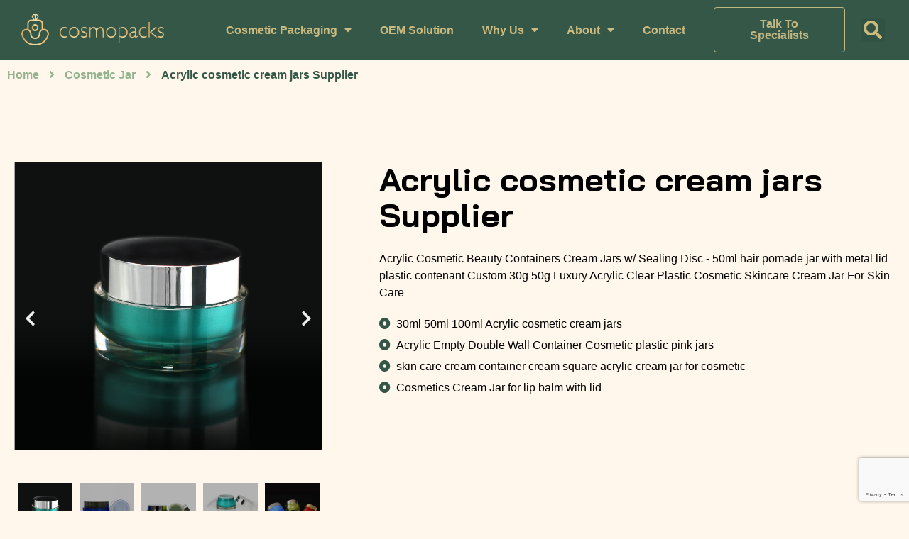

--- FILE ---
content_type: text/html; charset=UTF-8
request_url: https://www.cosmopacks.com/product-item/acrylic-cosmetic-cream-jars-supplier/
body_size: 30860
content:
<!DOCTYPE html><html lang="en-US" prefix="og: https://ogp.me/ns#"><head><meta charset="UTF-8"><meta name="viewport" content="width=device-width, initial-scale=1.0, viewport-fit=cover" /><style>img:is([sizes="auto" i], [sizes^="auto," i]) { contain-intrinsic-size: 3000px 1500px }</style><title>Acrylic cosmetic cream jars Supplier - cosmopacks</title><link rel="canonical" href="https://www.cosmopacks.com/product-item/acrylic-cosmetic-cream-jars-supplier/" /><meta property="og:locale" content="en_US" /><meta property="og:type" content="article" /><meta property="og:title" content="Acrylic cosmetic cream jars Supplier - cosmopacks" /><meta property="og:url" content="https://www.cosmopacks.com/product-item/acrylic-cosmetic-cream-jars-supplier/" /><meta property="og:site_name" content="cosmopacks" /><meta property="article:modified_time" content="2022-11-11T01:41:54+00:00" /><meta property="og:image" content="https://www.cosmopacks.com/wp-content/uploads/2022/11/cosmetic-jars-packaging-50g.png" /><meta property="og:image:width" content="724" /><meta property="og:image:height" content="727" /><meta property="og:image:type" content="image/png" /><meta name="twitter:card" content="summary_large_image" /> <script type="application/ld+json" class="yoast-schema-graph">{"@context":"https://schema.org","@graph":[{"@type":"WebPage","@id":"https://www.cosmopacks.com/product-item/acrylic-cosmetic-cream-jars-supplier/","url":"https://www.cosmopacks.com/product-item/acrylic-cosmetic-cream-jars-supplier/","name":"Acrylic cosmetic cream jars Supplier - cosmopacks","isPartOf":{"@id":"https://www.cosmopacks.com/#website"},"primaryImageOfPage":{"@id":"https://www.cosmopacks.com/product-item/acrylic-cosmetic-cream-jars-supplier/#primaryimage"},"image":{"@id":"https://www.cosmopacks.com/product-item/acrylic-cosmetic-cream-jars-supplier/#primaryimage"},"thumbnailUrl":"https://www.cosmopacks.com/wp-content/uploads/2022/11/cosmetic-jars-packaging-50g.png","datePublished":"2022-11-11T01:41:53+00:00","dateModified":"2022-11-11T01:41:54+00:00","breadcrumb":{"@id":"https://www.cosmopacks.com/product-item/acrylic-cosmetic-cream-jars-supplier/#breadcrumb"},"inLanguage":"en-US","potentialAction":[{"@type":"ReadAction","target":["https://www.cosmopacks.com/product-item/acrylic-cosmetic-cream-jars-supplier/"]}]},{"@type":"ImageObject","inLanguage":"en-US","@id":"https://www.cosmopacks.com/product-item/acrylic-cosmetic-cream-jars-supplier/#primaryimage","url":"https://www.cosmopacks.com/wp-content/uploads/2022/11/cosmetic-jars-packaging-50g.png","contentUrl":"https://www.cosmopacks.com/wp-content/uploads/2022/11/cosmetic-jars-packaging-50g.png","width":724,"height":727,"caption":"cosmetic jars packaging 50g"},{"@type":"BreadcrumbList","@id":"https://www.cosmopacks.com/product-item/acrylic-cosmetic-cream-jars-supplier/#breadcrumb","itemListElement":[{"@type":"ListItem","position":1,"name":"Home","item":"https://www.cosmopacks.com/"},{"@type":"ListItem","position":2,"name":"Portfolio","item":"https://www.cosmopacks.com/product-item/"},{"@type":"ListItem","position":3,"name":"Acrylic cosmetic cream jars Supplier"}]},{"@type":"WebSite","@id":"https://www.cosmopacks.com/#website","url":"https://www.cosmopacks.com/","name":"cosmopacks","description":"Your Trustworthy Cosmetic Packaging Supplier","publisher":{"@id":"https://www.cosmopacks.com/#organization"},"potentialAction":[{"@type":"SearchAction","target":{"@type":"EntryPoint","urlTemplate":"https://www.cosmopacks.com/?s={search_term_string}"},"query-input":{"@type":"PropertyValueSpecification","valueRequired":true,"valueName":"search_term_string"}}],"inLanguage":"en-US"},{"@type":"Organization","@id":"https://www.cosmopacks.com/#organization","name":"Cosmopacks","url":"https://www.cosmopacks.com/","logo":{"@type":"ImageObject","inLanguage":"en-US","@id":"https://www.cosmopacks.com/#/schema/logo/image/","url":"https://www.cosmopacks.com/wp-content/uploads/2022/04/Cosmopacks.png","contentUrl":"https://www.cosmopacks.com/wp-content/uploads/2022/04/Cosmopacks.png","width":601,"height":129,"caption":"Cosmopacks"},"image":{"@id":"https://www.cosmopacks.com/#/schema/logo/image/"}}]}</script> <title>Acrylic cosmetic cream jars Supplier - cosmopacks</title><meta name="robots" content="follow, index, max-snippet:-1, max-video-preview:-1, max-image-preview:large"/><link rel="canonical" href="https://www.cosmopacks.com/product-item/acrylic-cosmetic-cream-jars-supplier/" /><meta property="og:locale" content="en_US" /><meta property="og:type" content="article" /><meta property="og:title" content="Acrylic cosmetic cream jars Supplier - cosmopacks" /><meta property="og:url" content="https://www.cosmopacks.com/product-item/acrylic-cosmetic-cream-jars-supplier/" /><meta property="og:site_name" content="Cosmopacks" /><meta property="og:updated_time" content="2022-11-11T09:41:54+08:00" /><meta property="og:image" content="https://www.cosmopacks.com/wp-content/uploads/2022/11/cosmetic-jars-packaging-50g.png" /><meta property="og:image:secure_url" content="https://www.cosmopacks.com/wp-content/uploads/2022/11/cosmetic-jars-packaging-50g.png" /><meta property="og:image:width" content="724" /><meta property="og:image:height" content="727" /><meta property="og:image:alt" content="cosmetic jars packaging 50g" /><meta property="og:image:type" content="image/png" /><meta name="twitter:card" content="summary_large_image" /><meta name="twitter:title" content="Acrylic cosmetic cream jars Supplier - cosmopacks" /><meta name="twitter:image" content="https://www.cosmopacks.com/wp-content/uploads/2022/11/cosmetic-jars-packaging-50g.png" /> <script type="application/ld+json" class="rank-math-schema">{"@context":"https://schema.org","@graph":[{"@type":"BreadcrumbList","@id":"https://www.cosmopacks.com/product-item/acrylic-cosmetic-cream-jars-supplier/#breadcrumb","itemListElement":[{"@type":"ListItem","position":"1","item":{"@id":"https://www.cosmopacks.com","name":"Home"}},{"@type":"ListItem","position":"2","item":{"@id":"https://www.cosmopacks.com/product-item/","name":"Portfolio"}},{"@type":"ListItem","position":"3","item":{"@id":"https://www.cosmopacks.com/product-item/acrylic-cosmetic-cream-jars-supplier/","name":"Acrylic cosmetic cream jars Supplier"}}]}]}</script> <link rel='dns-prefetch' href='//use.fontawesome.com' /> <script defer src="[data-uri]"></script> <style id='wp-emoji-styles-inline-css' type='text/css'>img.wp-smiley, img.emoji {
		display: inline !important;
		border: none !important;
		box-shadow: none !important;
		height: 1em !important;
		width: 1em !important;
		margin: 0 0.07em !important;
		vertical-align: -0.1em !important;
		background: none !important;
		padding: 0 !important;
	}</style><link rel='stylesheet' id='wp-block-library-css' href='https://www.cosmopacks.com/wp-includes/css/dist/block-library/style.min.css?ver=6.8.1' type='text/css' media='all' /><style id='classic-theme-styles-inline-css' type='text/css'>/*! This file is auto-generated */
.wp-block-button__link{color:#fff;background-color:#32373c;border-radius:9999px;box-shadow:none;text-decoration:none;padding:calc(.667em + 2px) calc(1.333em + 2px);font-size:1.125em}.wp-block-file__button{background:#32373c;color:#fff;text-decoration:none}</style><style id='global-styles-inline-css' type='text/css'>:root{--wp--preset--aspect-ratio--square: 1;--wp--preset--aspect-ratio--4-3: 4/3;--wp--preset--aspect-ratio--3-4: 3/4;--wp--preset--aspect-ratio--3-2: 3/2;--wp--preset--aspect-ratio--2-3: 2/3;--wp--preset--aspect-ratio--16-9: 16/9;--wp--preset--aspect-ratio--9-16: 9/16;--wp--preset--color--black: #000000;--wp--preset--color--cyan-bluish-gray: #abb8c3;--wp--preset--color--white: #ffffff;--wp--preset--color--pale-pink: #f78da7;--wp--preset--color--vivid-red: #cf2e2e;--wp--preset--color--luminous-vivid-orange: #ff6900;--wp--preset--color--luminous-vivid-amber: #fcb900;--wp--preset--color--light-green-cyan: #7bdcb5;--wp--preset--color--vivid-green-cyan: #00d084;--wp--preset--color--pale-cyan-blue: #8ed1fc;--wp--preset--color--vivid-cyan-blue: #0693e3;--wp--preset--color--vivid-purple: #9b51e0;--wp--preset--gradient--vivid-cyan-blue-to-vivid-purple: linear-gradient(135deg,rgba(6,147,227,1) 0%,rgb(155,81,224) 100%);--wp--preset--gradient--light-green-cyan-to-vivid-green-cyan: linear-gradient(135deg,rgb(122,220,180) 0%,rgb(0,208,130) 100%);--wp--preset--gradient--luminous-vivid-amber-to-luminous-vivid-orange: linear-gradient(135deg,rgba(252,185,0,1) 0%,rgba(255,105,0,1) 100%);--wp--preset--gradient--luminous-vivid-orange-to-vivid-red: linear-gradient(135deg,rgba(255,105,0,1) 0%,rgb(207,46,46) 100%);--wp--preset--gradient--very-light-gray-to-cyan-bluish-gray: linear-gradient(135deg,rgb(238,238,238) 0%,rgb(169,184,195) 100%);--wp--preset--gradient--cool-to-warm-spectrum: linear-gradient(135deg,rgb(74,234,220) 0%,rgb(151,120,209) 20%,rgb(207,42,186) 40%,rgb(238,44,130) 60%,rgb(251,105,98) 80%,rgb(254,248,76) 100%);--wp--preset--gradient--blush-light-purple: linear-gradient(135deg,rgb(255,206,236) 0%,rgb(152,150,240) 100%);--wp--preset--gradient--blush-bordeaux: linear-gradient(135deg,rgb(254,205,165) 0%,rgb(254,45,45) 50%,rgb(107,0,62) 100%);--wp--preset--gradient--luminous-dusk: linear-gradient(135deg,rgb(255,203,112) 0%,rgb(199,81,192) 50%,rgb(65,88,208) 100%);--wp--preset--gradient--pale-ocean: linear-gradient(135deg,rgb(255,245,203) 0%,rgb(182,227,212) 50%,rgb(51,167,181) 100%);--wp--preset--gradient--electric-grass: linear-gradient(135deg,rgb(202,248,128) 0%,rgb(113,206,126) 100%);--wp--preset--gradient--midnight: linear-gradient(135deg,rgb(2,3,129) 0%,rgb(40,116,252) 100%);--wp--preset--font-size--small: 13px;--wp--preset--font-size--medium: 20px;--wp--preset--font-size--large: 36px;--wp--preset--font-size--x-large: 42px;--wp--preset--spacing--20: 0.44rem;--wp--preset--spacing--30: 0.67rem;--wp--preset--spacing--40: 1rem;--wp--preset--spacing--50: 1.5rem;--wp--preset--spacing--60: 2.25rem;--wp--preset--spacing--70: 3.38rem;--wp--preset--spacing--80: 5.06rem;--wp--preset--shadow--natural: 6px 6px 9px rgba(0, 0, 0, 0.2);--wp--preset--shadow--deep: 12px 12px 50px rgba(0, 0, 0, 0.4);--wp--preset--shadow--sharp: 6px 6px 0px rgba(0, 0, 0, 0.2);--wp--preset--shadow--outlined: 6px 6px 0px -3px rgba(255, 255, 255, 1), 6px 6px rgba(0, 0, 0, 1);--wp--preset--shadow--crisp: 6px 6px 0px rgba(0, 0, 0, 1);}:where(.is-layout-flex){gap: 0.5em;}:where(.is-layout-grid){gap: 0.5em;}body .is-layout-flex{display: flex;}.is-layout-flex{flex-wrap: wrap;align-items: center;}.is-layout-flex > :is(*, div){margin: 0;}body .is-layout-grid{display: grid;}.is-layout-grid > :is(*, div){margin: 0;}:where(.wp-block-columns.is-layout-flex){gap: 2em;}:where(.wp-block-columns.is-layout-grid){gap: 2em;}:where(.wp-block-post-template.is-layout-flex){gap: 1.25em;}:where(.wp-block-post-template.is-layout-grid){gap: 1.25em;}.has-black-color{color: var(--wp--preset--color--black) !important;}.has-cyan-bluish-gray-color{color: var(--wp--preset--color--cyan-bluish-gray) !important;}.has-white-color{color: var(--wp--preset--color--white) !important;}.has-pale-pink-color{color: var(--wp--preset--color--pale-pink) !important;}.has-vivid-red-color{color: var(--wp--preset--color--vivid-red) !important;}.has-luminous-vivid-orange-color{color: var(--wp--preset--color--luminous-vivid-orange) !important;}.has-luminous-vivid-amber-color{color: var(--wp--preset--color--luminous-vivid-amber) !important;}.has-light-green-cyan-color{color: var(--wp--preset--color--light-green-cyan) !important;}.has-vivid-green-cyan-color{color: var(--wp--preset--color--vivid-green-cyan) !important;}.has-pale-cyan-blue-color{color: var(--wp--preset--color--pale-cyan-blue) !important;}.has-vivid-cyan-blue-color{color: var(--wp--preset--color--vivid-cyan-blue) !important;}.has-vivid-purple-color{color: var(--wp--preset--color--vivid-purple) !important;}.has-black-background-color{background-color: var(--wp--preset--color--black) !important;}.has-cyan-bluish-gray-background-color{background-color: var(--wp--preset--color--cyan-bluish-gray) !important;}.has-white-background-color{background-color: var(--wp--preset--color--white) !important;}.has-pale-pink-background-color{background-color: var(--wp--preset--color--pale-pink) !important;}.has-vivid-red-background-color{background-color: var(--wp--preset--color--vivid-red) !important;}.has-luminous-vivid-orange-background-color{background-color: var(--wp--preset--color--luminous-vivid-orange) !important;}.has-luminous-vivid-amber-background-color{background-color: var(--wp--preset--color--luminous-vivid-amber) !important;}.has-light-green-cyan-background-color{background-color: var(--wp--preset--color--light-green-cyan) !important;}.has-vivid-green-cyan-background-color{background-color: var(--wp--preset--color--vivid-green-cyan) !important;}.has-pale-cyan-blue-background-color{background-color: var(--wp--preset--color--pale-cyan-blue) !important;}.has-vivid-cyan-blue-background-color{background-color: var(--wp--preset--color--vivid-cyan-blue) !important;}.has-vivid-purple-background-color{background-color: var(--wp--preset--color--vivid-purple) !important;}.has-black-border-color{border-color: var(--wp--preset--color--black) !important;}.has-cyan-bluish-gray-border-color{border-color: var(--wp--preset--color--cyan-bluish-gray) !important;}.has-white-border-color{border-color: var(--wp--preset--color--white) !important;}.has-pale-pink-border-color{border-color: var(--wp--preset--color--pale-pink) !important;}.has-vivid-red-border-color{border-color: var(--wp--preset--color--vivid-red) !important;}.has-luminous-vivid-orange-border-color{border-color: var(--wp--preset--color--luminous-vivid-orange) !important;}.has-luminous-vivid-amber-border-color{border-color: var(--wp--preset--color--luminous-vivid-amber) !important;}.has-light-green-cyan-border-color{border-color: var(--wp--preset--color--light-green-cyan) !important;}.has-vivid-green-cyan-border-color{border-color: var(--wp--preset--color--vivid-green-cyan) !important;}.has-pale-cyan-blue-border-color{border-color: var(--wp--preset--color--pale-cyan-blue) !important;}.has-vivid-cyan-blue-border-color{border-color: var(--wp--preset--color--vivid-cyan-blue) !important;}.has-vivid-purple-border-color{border-color: var(--wp--preset--color--vivid-purple) !important;}.has-vivid-cyan-blue-to-vivid-purple-gradient-background{background: var(--wp--preset--gradient--vivid-cyan-blue-to-vivid-purple) !important;}.has-light-green-cyan-to-vivid-green-cyan-gradient-background{background: var(--wp--preset--gradient--light-green-cyan-to-vivid-green-cyan) !important;}.has-luminous-vivid-amber-to-luminous-vivid-orange-gradient-background{background: var(--wp--preset--gradient--luminous-vivid-amber-to-luminous-vivid-orange) !important;}.has-luminous-vivid-orange-to-vivid-red-gradient-background{background: var(--wp--preset--gradient--luminous-vivid-orange-to-vivid-red) !important;}.has-very-light-gray-to-cyan-bluish-gray-gradient-background{background: var(--wp--preset--gradient--very-light-gray-to-cyan-bluish-gray) !important;}.has-cool-to-warm-spectrum-gradient-background{background: var(--wp--preset--gradient--cool-to-warm-spectrum) !important;}.has-blush-light-purple-gradient-background{background: var(--wp--preset--gradient--blush-light-purple) !important;}.has-blush-bordeaux-gradient-background{background: var(--wp--preset--gradient--blush-bordeaux) !important;}.has-luminous-dusk-gradient-background{background: var(--wp--preset--gradient--luminous-dusk) !important;}.has-pale-ocean-gradient-background{background: var(--wp--preset--gradient--pale-ocean) !important;}.has-electric-grass-gradient-background{background: var(--wp--preset--gradient--electric-grass) !important;}.has-midnight-gradient-background{background: var(--wp--preset--gradient--midnight) !important;}.has-small-font-size{font-size: var(--wp--preset--font-size--small) !important;}.has-medium-font-size{font-size: var(--wp--preset--font-size--medium) !important;}.has-large-font-size{font-size: var(--wp--preset--font-size--large) !important;}.has-x-large-font-size{font-size: var(--wp--preset--font-size--x-large) !important;}
:where(.wp-block-post-template.is-layout-flex){gap: 1.25em;}:where(.wp-block-post-template.is-layout-grid){gap: 1.25em;}
:where(.wp-block-columns.is-layout-flex){gap: 2em;}:where(.wp-block-columns.is-layout-grid){gap: 2em;}
:root :where(.wp-block-pullquote){font-size: 1.5em;line-height: 1.6;}</style><link rel='stylesheet' id='dnd-upload-cf7-css' href='https://www.cosmopacks.com/wp-content/cache/autoptimize/css/autoptimize_single_8d517df24eb8309c995b98404b5845f6.css?ver=1.3.9.0' type='text/css' media='all' /><link rel='stylesheet' id='contact-form-7-css' href='https://www.cosmopacks.com/wp-content/cache/autoptimize/css/autoptimize_single_3fd2afa98866679439097f4ab102fe0a.css?ver=6.0.6' type='text/css' media='all' /><link rel='stylesheet' id='video_popup_close_icon-css' href='https://www.cosmopacks.com/wp-content/cache/autoptimize/css/autoptimize_single_bfb1f39453dae23e2407790866baed27.css?ver=1768768112' type='text/css' media='all' /><link rel='stylesheet' id='oba_youtubepopup_css-css' href='https://www.cosmopacks.com/wp-content/cache/autoptimize/css/autoptimize_single_405bacc6c64282e0b176e50c55a51fbb.css?ver=1768768112' type='text/css' media='all' /><link rel='stylesheet' id='wpcf7-redirect-script-frontend-css' href='https://www.cosmopacks.com/wp-content/cache/autoptimize/css/autoptimize_single_f7b23dc61faf57c6168b516c4ebac487.css?ver=2c532d7e2be36f6af233' type='text/css' media='all' /><link rel='stylesheet' id='wpvrfontawesome-css' href='https://use.fontawesome.com/releases/v6.5.1/css/all.css?ver=8.5.32' type='text/css' media='all' /><link rel='stylesheet' id='panellium-css-css' href='https://www.cosmopacks.com/wp-content/cache/autoptimize/css/autoptimize_single_12e4366926e5d6b89151b701a8b65ab3.css?ver=1' type='text/css' media='all' /><link rel='stylesheet' id='videojs-css-css' href='https://www.cosmopacks.com/wp-content/cache/autoptimize/css/autoptimize_single_d81441067b37b791eeb308147a245b35.css?ver=1' type='text/css' media='all' /><link rel='stylesheet' id='videojs-vr-css-css' href='https://www.cosmopacks.com/wp-content/cache/autoptimize/css/autoptimize_single_1a0cdf52dc94bbb4ba5ab03536281957.css?ver=1' type='text/css' media='all' /><link rel='stylesheet' id='owl-css-css' href='https://www.cosmopacks.com/wp-content/cache/autoptimize/css/autoptimize_single_13e38f9f3b1c19abd733d1ea47b797ff.css?ver=8.5.32' type='text/css' media='all' /><link rel='stylesheet' id='wpvr-css' href='https://www.cosmopacks.com/wp-content/cache/autoptimize/css/autoptimize_single_1313bf100823a6c2c4223d8a59fd7cdf.css?ver=8.5.32' type='text/css' media='all' /><link rel='stylesheet' id='elementor-frontend-css' href='https://www.cosmopacks.com/wp-content/plugins/elementor/assets/css/frontend.min.css?ver=3.29.2' type='text/css' media='all' /><style id='elementor-frontend-inline-css' type='text/css'>.elementor-kit-16{--e-global-color-primary:#6EC1E4;--e-global-color-secondary:#54595F;--e-global-color-text:#7A7A7A;--e-global-color-accent:#61CE70;--e-global-color-a67c189:#355748;--e-global-color-0f10f90:#FFF5E0;--e-global-color-bac85f6:#CCBB7F;--e-global-color-ad0ec45:#EFE7E0;--e-global-typography-primary-font-family:"Roboto";--e-global-typography-primary-font-weight:600;--e-global-typography-secondary-font-family:"Roboto Slab";--e-global-typography-secondary-font-weight:400;--e-global-typography-text-font-family:"Roboto";--e-global-typography-text-font-weight:400;--e-global-typography-accent-font-family:"Roboto";--e-global-typography-accent-font-weight:500;background-color:#FFF7EB;}.elementor-kit-16 e-page-transition{background-color:#FFBC7D;}.elementor-kit-16 a{color:#94B48E;font-weight:600;}.elementor-kit-16 a:hover{color:#355748;}.elementor-kit-16 h1{font-family:"Bai Jamjuree", Sans-serif;font-size:60px;font-weight:800;line-height:1.1em;}.elementor-kit-16 h2{font-family:"Bai Jamjuree", Sans-serif;font-size:46px;font-weight:800;line-height:1.2em;}.elementor-kit-16 h3{font-family:"Bai Jamjuree", Sans-serif;font-size:24px;font-weight:600;line-height:1.3em;}.elementor-kit-16 h4{font-family:"Bai Jamjuree", Sans-serif;}.elementor-section.elementor-section-boxed > .elementor-container{max-width:1440px;}.e-con{--container-max-width:1440px;}.elementor-widget:not(:last-child){margin-block-end:20px;}.elementor-element{--widgets-spacing:20px 20px;--widgets-spacing-row:20px;--widgets-spacing-column:20px;}{}h1.entry-title{display:var(--page-title-display);}@media(max-width:1024px){.elementor-kit-16 h1{font-size:42px;}.elementor-kit-16 h2{font-size:36px;}.elementor-kit-16 h3{font-size:20px;}.elementor-section.elementor-section-boxed > .elementor-container{max-width:1024px;}.e-con{--container-max-width:1024px;}}@media(max-width:767px){.elementor-kit-16 h1{font-size:36px;line-height:1.2em;}.elementor-kit-16 h2{font-size:28px;}.elementor-kit-16 h3{font-size:18px;line-height:1.3em;}.elementor-section.elementor-section-boxed > .elementor-container{max-width:767px;}.e-con{--container-max-width:767px;}}/* Start custom CSS */.elementor-widget-text-editor ul {
    list-style: disc inside;
}

.elementor-widget-text-editor ol {
    list-style: decimal inside;
}/* End custom CSS */
.elementor-122 .elementor-element.elementor-element-314d5b0:not(.elementor-motion-effects-element-type-background), .elementor-122 .elementor-element.elementor-element-314d5b0 > .elementor-motion-effects-container > .elementor-motion-effects-layer{background-color:var( --e-global-color-a67c189 );}.elementor-122 .elementor-element.elementor-element-314d5b0{transition:background 0.3s, border 0.3s, border-radius 0.3s, box-shadow 0.3s;padding:0px 20px 0px 20px;z-index:99;}.elementor-122 .elementor-element.elementor-element-314d5b0 > .elementor-background-overlay{transition:background 0.3s, border-radius 0.3s, opacity 0.3s;}.elementor-bc-flex-widget .elementor-122 .elementor-element.elementor-element-dd5ea34.elementor-column .elementor-widget-wrap{align-items:center;}.elementor-122 .elementor-element.elementor-element-dd5ea34.elementor-column.elementor-element[data-element_type="column"] > .elementor-widget-wrap.elementor-element-populated{align-content:center;align-items:center;}.elementor-bc-flex-widget .elementor-122 .elementor-element.elementor-element-1e33ddf.elementor-column .elementor-widget-wrap{align-items:center;}.elementor-122 .elementor-element.elementor-element-1e33ddf.elementor-column.elementor-element[data-element_type="column"] > .elementor-widget-wrap.elementor-element-populated{align-content:center;align-items:center;}.elementor-122 .elementor-element.elementor-element-cb1ee9d .pp-menu-toggle{margin:0 auto;}.elementor-122 .elementor-element.elementor-element-cb1ee9d .pp-advanced-menu--main .pp-menu-item{color:var( --e-global-color-bac85f6 );fill:var( --e-global-color-bac85f6 );}.elementor-122 .elementor-element.elementor-element-cb1ee9d .pp-advanced-menu--main:not(.pp--pointer-framed) .pp-menu-item:before,
					.elementor-122 .elementor-element.elementor-element-cb1ee9d .pp-advanced-menu--main:not(.pp--pointer-framed) .pp-menu-item:after{background-color:var( --e-global-color-bac85f6 );}.elementor-122 .elementor-element.elementor-element-cb1ee9d .pp--pointer-framed .pp-menu-item:before,
					.elementor-122 .elementor-element.elementor-element-cb1ee9d .pp--pointer-framed .pp-menu-item:after{border-color:var( --e-global-color-bac85f6 );}.elementor-122 .elementor-element.elementor-element-cb1ee9d .pp--pointer-brackets .pp-menu-item:before,
					.elementor-122 .elementor-element.elementor-element-cb1ee9d .pp--pointer-brackets .pp-menu-item:after{color:var( --e-global-color-bac85f6 );}.elementor-122 .elementor-element.elementor-element-cb1ee9d .pp-advanced-menu--main .pp-menu-item.pp-menu-item-active, .elementor-122 .elementor-element.elementor-element-cb1ee9d .pp-advanced-menu--main .menu-item.current-menu-ancestor .pp-menu-item{color:var( --e-global-color-0f10f90 );fill:var( --e-global-color-0f10f90 );}.elementor-122 .elementor-element.elementor-element-cb1ee9d .pp-advanced-menu--main:not(.pp--pointer-framed) .pp-menu-item.pp-menu-item-active:before,
					.elementor-122 .elementor-element.elementor-element-cb1ee9d .pp-advanced-menu--main:not(.pp--pointer-framed) .pp-menu-item.pp-menu-item-active:after,
					.elementor-122 .elementor-element.elementor-element-cb1ee9d .pp-advanced-menu--main:not(.pp--pointer-framed) .menu-item.current-menu-ancestor .pp-menu-item:before,
					.elementor-122 .elementor-element.elementor-element-cb1ee9d .pp-advanced-menu--main:not(.pp--pointer-framed) .menu-item.current-menu-ancestor .pp-menu-item:after{background-color:var( --e-global-color-0f10f90 );}.elementor-122 .elementor-element.elementor-element-cb1ee9d .pp--pointer-framed .pp-menu-item.pp-menu-item-active:before,
					.elementor-122 .elementor-element.elementor-element-cb1ee9d .pp--pointer-framed .pp-menu-item.pp-menu-item-active:after,
					.elementor-122 .elementor-element.elementor-element-cb1ee9d .pp--pointer-framed .menu-item.current-menu-ancestor .pp-menu-item:before,
					.elementor-122 .elementor-element.elementor-element-cb1ee9d .pp--pointer-framed .menu-item.current-menu-ancestor .pp-menu-item:after{border-color:var( --e-global-color-0f10f90 );}.elementor-122 .elementor-element.elementor-element-cb1ee9d .pp--pointer-brackets .pp-menu-item.pp-menu-item-active:before,
					.elementor-122 .elementor-element.elementor-element-cb1ee9d .pp--pointer-brackets .pp-menu-item.pp-menu-item-active:after,
					.elementor-122 .elementor-element.elementor-element-cb1ee9d .pp--pointer-brackets .menu-item.current-menu-ancestor .pp-menu-item:before,
					.elementor-122 .elementor-element.elementor-element-cb1ee9d .pp--pointer-brackets .menu-item.current-menu-ancestor .pp-menu-item:after{color:var( --e-global-color-0f10f90 );}.elementor-122 .elementor-element.elementor-element-cb1ee9d .pp-advanced-menu--main .pp-advanced-menu--dropdown, .elementor-122 .elementor-element.elementor-element-cb1ee9d .pp-advanced-menu--type-default .pp-advanced-menu--dropdown{background-color:var( --e-global-color-0f10f90 );}.elementor-122 .elementor-element.elementor-element-cb1ee9d .pp-advanced-menu--main .pp-advanced-menu--dropdown a:hover,
					.elementor-122 .elementor-element.elementor-element-cb1ee9d .pp-advanced-menu--main:not(.pp-advanced-menu--layout-expanded) .pp-advanced-menu--dropdown a.highlighted, .elementor-122 .elementor-element.elementor-element-cb1ee9d .pp-advanced-menu--type-default .pp-advanced-menu--dropdown.pp-menu-default a:hover,
					.elementor-122 .elementor-element.elementor-element-cb1ee9d .pp-advanced-menu--type-default .pp-advanced-menu--dropdown.pp-menu-default a.highlighted{background-color:var( --e-global-color-a67c189 );}.elementor-122 .elementor-element.elementor-element-cb1ee9d .pp-advanced-menu--main .pp-advanced-menu--dropdown a.pp-menu-item-active, .elementor-122 .elementor-element.elementor-element-cb1ee9d .pp-advanced-menu--type-default .pp-advanced-menu--dropdown.pp-menu-default a.pp-menu-item-active{color:var( --e-global-color-0f10f90 );fill:var( --e-global-color-0f10f90 );background-color:var( --e-global-color-a67c189 );}.elementor-122 .elementor-element.elementor-element-cb1ee9d .pp-advanced-menu--main .pp-advanced-menu--dropdown{min-width:200px;}.elementor-122 .elementor-element.elementor-element-cb1ee9d .pp-menu-toggle .pp-hamburger .pp-hamburger-box .pp-hamburger-inner,
					.elementor-122 .elementor-element.elementor-element-cb1ee9d .pp-menu-toggle .pp-hamburger .pp-hamburger-box .pp-hamburger-inner:before,
					.elementor-122 .elementor-element.elementor-element-cb1ee9d .pp-menu-toggle .pp-hamburger .pp-hamburger-box .pp-hamburger-inner:after{background-color:var( --e-global-color-bac85f6 );}.elementor-122 .elementor-element.elementor-element-cb1ee9d .pp-menu-toggle .pp-icon, .elementor-122 .elementor-element.elementor-element-cb1ee9d .pp-menu-toggle .pp-menu-toggle-label{color:var( --e-global-color-bac85f6 );}.elementor-122 .elementor-element.elementor-element-cb1ee9d .pp-menu-toggle .pp-icon svg{fill:var( --e-global-color-bac85f6 );}.elementor-122 .elementor-element.elementor-element-cb1ee9d .pp-advanced-menu--dropdown a, .pp-advanced-menu--dropdown.pp-advanced-menu__container.pp-menu-cb1ee9d a{justify-content:space-between;}.elementor-122 .elementor-element.elementor-element-cb1ee9d .pp-advanced-menu--dropdown.pp-advanced-menu__container,
					.pp-advanced-menu--dropdown.pp-advanced-menu__container.pp-menu-cb1ee9d{background-color:var( --e-global-color-a67c189 );}.elementor-122 .elementor-element.elementor-element-cb1ee9d .pp-advanced-menu--dropdown.pp-advanced-menu__container .pp-menu-item,
					.pp-advanced-menu--dropdown.pp-advanced-menu__container.pp-menu-cb1ee9d .pp-menu-item{color:#FFFFFF;fill:#FFFFFF;}.elementor-122 .elementor-element.elementor-element-cb1ee9d .pp-advanced-menu--dropdown.pp-advanced-menu__container a.pp-sub-item,
					.pp-advanced-menu--dropdown.pp-advanced-menu__container.pp-menu-cb1ee9d a.pp-sub-item, .pp-advanced-menu--dropdown.pp-advanced-menu__container.pp-menu-cb1ee9d .sub-menu{background-color:#254437;}.elementor-122 .elementor-element.elementor-element-cb1ee9d .pp-advanced-menu--dropdown.pp-advanced-menu__container a.pp-sub-item, .pp-advanced-menu--dropdown.pp-advanced-menu__container.pp-menu-cb1ee9d a.pp-sub-item{color:var( --e-global-color-0f10f90 );}.elementor-122 .elementor-element.elementor-element-cb1ee9d .pp-advanced-menu--dropdown.pp-advanced-menu__container .pp-menu-item:hover,
					.elementor-122 .elementor-element.elementor-element-cb1ee9d .pp-advanced-menu--dropdown.pp-advanced-menu__container .pp-menu-item:focus,
					.elementor-122 .elementor-element.elementor-element-cb1ee9d .pp-advanced-menu--dropdown.pp-advanced-menu__container .pp-menu-item.pp-menu-item-active,
					.pp-advanced-menu--dropdown.pp-advanced-menu__container.pp-menu-cb1ee9d .pp-menu-item:hover,
					.pp-advanced-menu--dropdown.pp-advanced-menu__container.pp-menu-cb1ee9d .pp-menu-item:focus,
					.pp-advanced-menu--dropdown.pp-advanced-menu__container.pp-menu-cb1ee9d .pp-menu-item.pp-menu-item-active{color:var( --e-global-color-0f10f90 );}.elementor-bc-flex-widget .elementor-122 .elementor-element.elementor-element-83584aa.elementor-column .elementor-widget-wrap{align-items:center;}.elementor-122 .elementor-element.elementor-element-83584aa.elementor-column.elementor-element[data-element_type="column"] > .elementor-widget-wrap.elementor-element-populated{align-content:center;align-items:center;}.elementor-122 .elementor-element.elementor-element-a3c45bd .elementor-button{background-color:#FFFFFF00;fill:#C0B782;color:#C0B782;border-style:solid;border-width:1px 1px 1px 1px;}.elementor-122 .elementor-element.elementor-element-a3c45bd .elementor-button:hover, .elementor-122 .elementor-element.elementor-element-a3c45bd .elementor-button:focus{background-color:var( --e-global-color-0f10f90 );color:var( --e-global-color-a67c189 );}.elementor-122 .elementor-element.elementor-element-a3c45bd .elementor-button:hover svg, .elementor-122 .elementor-element.elementor-element-a3c45bd .elementor-button:focus svg{fill:var( --e-global-color-a67c189 );}.elementor-bc-flex-widget .elementor-122 .elementor-element.elementor-element-f01805a.elementor-column .elementor-widget-wrap{align-items:center;}.elementor-122 .elementor-element.elementor-element-f01805a.elementor-column.elementor-element[data-element_type="column"] > .elementor-widget-wrap.elementor-element-populated{align-content:center;align-items:center;}.elementor-122 .elementor-element.elementor-element-5168860 .elementor-search-form{text-align:center;}.elementor-122 .elementor-element.elementor-element-5168860 .elementor-search-form__toggle{--e-search-form-toggle-size:33px;--e-search-form-toggle-color:var( --e-global-color-bac85f6 );--e-search-form-toggle-icon-size:calc(79em / 100);}.elementor-122 .elementor-element.elementor-element-5168860:not(.elementor-search-form--skin-full_screen) .elementor-search-form__container{border-radius:3px;}.elementor-122 .elementor-element.elementor-element-5168860.elementor-search-form--skin-full_screen input[type="search"].elementor-search-form__input{border-radius:3px;}.elementor-theme-builder-content-area{height:400px;}.elementor-location-header:before, .elementor-location-footer:before{content:"";display:table;clear:both;}@media(max-width:1024px){.elementor-122 .elementor-element.elementor-element-3bab3ba img{width:100%;max-width:100%;}}@media(min-width:768px){.elementor-122 .elementor-element.elementor-element-dd5ea34{width:17.826%;}.elementor-122 .elementor-element.elementor-element-1e33ddf{width:60.797%;}.elementor-122 .elementor-element.elementor-element-83584aa{width:16.522%;}.elementor-122 .elementor-element.elementor-element-f01805a{width:4.765%;}}@media(max-width:1024px) and (min-width:768px){.elementor-122 .elementor-element.elementor-element-dd5ea34{width:40%;}.elementor-122 .elementor-element.elementor-element-1e33ddf{width:20%;}.elementor-122 .elementor-element.elementor-element-83584aa{width:30%;}}@media(max-width:767px){.elementor-122 .elementor-element.elementor-element-dd5ea34{width:80%;}.elementor-122 .elementor-element.elementor-element-1e33ddf{width:20%;}.elementor-122 .elementor-element.elementor-element-83584aa{width:80%;}.elementor-122 .elementor-element.elementor-element-f01805a{width:20%;}}
.elementor-127 .elementor-element.elementor-element-d62218b:not(.elementor-motion-effects-element-type-background), .elementor-127 .elementor-element.elementor-element-d62218b > .elementor-motion-effects-container > .elementor-motion-effects-layer{background-color:var( --e-global-color-a67c189 );}.elementor-127 .elementor-element.elementor-element-d62218b{transition:background 0.3s, border 0.3s, border-radius 0.3s, box-shadow 0.3s;padding:080px 0px 40px 0px;}.elementor-127 .elementor-element.elementor-element-d62218b > .elementor-background-overlay{transition:background 0.3s, border-radius 0.3s, opacity 0.3s;}.elementor-127 .elementor-element.elementor-element-6b1bc71 img{max-width:27%;}.elementor-127 .elementor-element.elementor-element-d928628:not(.elementor-motion-effects-element-type-background), .elementor-127 .elementor-element.elementor-element-d928628 > .elementor-motion-effects-container > .elementor-motion-effects-layer{background-color:var( --e-global-color-a67c189 );}.elementor-127 .elementor-element.elementor-element-d928628{transition:background 0.3s, border 0.3s, border-radius 0.3s, box-shadow 0.3s;padding:40px 20px 40px 20px;}.elementor-127 .elementor-element.elementor-element-d928628 > .elementor-background-overlay{transition:background 0.3s, border-radius 0.3s, opacity 0.3s;}.elementor-127 .elementor-element.elementor-element-df7278b .elementor-heading-title{font-family:"Bai Jamjuree", Sans-serif;color:var( --e-global-color-bac85f6 );}.elementor-127 .elementor-element.elementor-element-1667272 .elementor-icon-list-items:not(.elementor-inline-items) .elementor-icon-list-item:not(:last-child){padding-bottom:calc(12px/2);}.elementor-127 .elementor-element.elementor-element-1667272 .elementor-icon-list-items:not(.elementor-inline-items) .elementor-icon-list-item:not(:first-child){margin-top:calc(12px/2);}.elementor-127 .elementor-element.elementor-element-1667272 .elementor-icon-list-items.elementor-inline-items .elementor-icon-list-item{margin-right:calc(12px/2);margin-left:calc(12px/2);}.elementor-127 .elementor-element.elementor-element-1667272 .elementor-icon-list-items.elementor-inline-items{margin-right:calc(-12px/2);margin-left:calc(-12px/2);}body.rtl .elementor-127 .elementor-element.elementor-element-1667272 .elementor-icon-list-items.elementor-inline-items .elementor-icon-list-item:after{left:calc(-12px/2);}body:not(.rtl) .elementor-127 .elementor-element.elementor-element-1667272 .elementor-icon-list-items.elementor-inline-items .elementor-icon-list-item:after{right:calc(-12px/2);}.elementor-127 .elementor-element.elementor-element-1667272 .elementor-icon-list-icon i{transition:color 0.3s;}.elementor-127 .elementor-element.elementor-element-1667272 .elementor-icon-list-icon svg{transition:fill 0.3s;}.elementor-127 .elementor-element.elementor-element-1667272{--e-icon-list-icon-size:14px;--icon-vertical-offset:0px;}.elementor-127 .elementor-element.elementor-element-1667272 .elementor-icon-list-text{color:#9C9371;transition:color 0.3s;}.elementor-127 .elementor-element.elementor-element-1667272 .elementor-icon-list-item:hover .elementor-icon-list-text{color:var( --e-global-color-bac85f6 );}.elementor-127 .elementor-element.elementor-element-9a3573b .elementor-heading-title{font-family:"Bai Jamjuree", Sans-serif;color:var( --e-global-color-bac85f6 );}.elementor-127 .elementor-element.elementor-element-acea26c .elementor-icon-list-items:not(.elementor-inline-items) .elementor-icon-list-item:not(:last-child){padding-bottom:calc(12px/2);}.elementor-127 .elementor-element.elementor-element-acea26c .elementor-icon-list-items:not(.elementor-inline-items) .elementor-icon-list-item:not(:first-child){margin-top:calc(12px/2);}.elementor-127 .elementor-element.elementor-element-acea26c .elementor-icon-list-items.elementor-inline-items .elementor-icon-list-item{margin-right:calc(12px/2);margin-left:calc(12px/2);}.elementor-127 .elementor-element.elementor-element-acea26c .elementor-icon-list-items.elementor-inline-items{margin-right:calc(-12px/2);margin-left:calc(-12px/2);}body.rtl .elementor-127 .elementor-element.elementor-element-acea26c .elementor-icon-list-items.elementor-inline-items .elementor-icon-list-item:after{left:calc(-12px/2);}body:not(.rtl) .elementor-127 .elementor-element.elementor-element-acea26c .elementor-icon-list-items.elementor-inline-items .elementor-icon-list-item:after{right:calc(-12px/2);}.elementor-127 .elementor-element.elementor-element-acea26c .elementor-icon-list-icon i{transition:color 0.3s;}.elementor-127 .elementor-element.elementor-element-acea26c .elementor-icon-list-icon svg{transition:fill 0.3s;}.elementor-127 .elementor-element.elementor-element-acea26c{--e-icon-list-icon-size:14px;--icon-vertical-offset:0px;}.elementor-127 .elementor-element.elementor-element-acea26c .elementor-icon-list-text{color:#9C9371;transition:color 0.3s;}.elementor-127 .elementor-element.elementor-element-acea26c .elementor-icon-list-item:hover .elementor-icon-list-text{color:var( --e-global-color-bac85f6 );}.elementor-127 .elementor-element.elementor-element-ecb62b9 .elementor-heading-title{font-family:"Bai Jamjuree", Sans-serif;color:var( --e-global-color-bac85f6 );}.elementor-127 .elementor-element.elementor-element-7b135a3 .elementor-icon-list-items:not(.elementor-inline-items) .elementor-icon-list-item:not(:last-child){padding-bottom:calc(12px/2);}.elementor-127 .elementor-element.elementor-element-7b135a3 .elementor-icon-list-items:not(.elementor-inline-items) .elementor-icon-list-item:not(:first-child){margin-top:calc(12px/2);}.elementor-127 .elementor-element.elementor-element-7b135a3 .elementor-icon-list-items.elementor-inline-items .elementor-icon-list-item{margin-right:calc(12px/2);margin-left:calc(12px/2);}.elementor-127 .elementor-element.elementor-element-7b135a3 .elementor-icon-list-items.elementor-inline-items{margin-right:calc(-12px/2);margin-left:calc(-12px/2);}body.rtl .elementor-127 .elementor-element.elementor-element-7b135a3 .elementor-icon-list-items.elementor-inline-items .elementor-icon-list-item:after{left:calc(-12px/2);}body:not(.rtl) .elementor-127 .elementor-element.elementor-element-7b135a3 .elementor-icon-list-items.elementor-inline-items .elementor-icon-list-item:after{right:calc(-12px/2);}.elementor-127 .elementor-element.elementor-element-7b135a3 .elementor-icon-list-icon i{transition:color 0.3s;}.elementor-127 .elementor-element.elementor-element-7b135a3 .elementor-icon-list-icon svg{transition:fill 0.3s;}.elementor-127 .elementor-element.elementor-element-7b135a3{--e-icon-list-icon-size:14px;--icon-vertical-offset:0px;}.elementor-127 .elementor-element.elementor-element-7b135a3 .elementor-icon-list-text{color:#9C9371;transition:color 0.3s;}.elementor-127 .elementor-element.elementor-element-7b135a3 .elementor-icon-list-item:hover .elementor-icon-list-text{color:var( --e-global-color-bac85f6 );}.elementor-127 .elementor-element.elementor-element-72c35c3 .elementor-heading-title{font-family:"Bai Jamjuree", Sans-serif;color:var( --e-global-color-bac85f6 );}.elementor-127 .elementor-element.elementor-element-15109ce{--icon-box-icon-margin:15px;}.elementor-127 .elementor-element.elementor-element-15109ce.elementor-view-stacked .elementor-icon{background-color:var( --e-global-color-bac85f6 );}.elementor-127 .elementor-element.elementor-element-15109ce.elementor-view-framed .elementor-icon, .elementor-127 .elementor-element.elementor-element-15109ce.elementor-view-default .elementor-icon{fill:var( --e-global-color-bac85f6 );color:var( --e-global-color-bac85f6 );border-color:var( --e-global-color-bac85f6 );}.elementor-127 .elementor-element.elementor-element-15109ce .elementor-icon{font-size:20px;}.elementor-127 .elementor-element.elementor-element-15109ce .elementor-icon-box-description{color:var( --e-global-color-bac85f6 );}.elementor-127 .elementor-element.elementor-element-3505aea{--icon-box-icon-margin:15px;}.elementor-127 .elementor-element.elementor-element-3505aea.elementor-view-stacked .elementor-icon{background-color:var( --e-global-color-bac85f6 );}.elementor-127 .elementor-element.elementor-element-3505aea.elementor-view-framed .elementor-icon, .elementor-127 .elementor-element.elementor-element-3505aea.elementor-view-default .elementor-icon{fill:var( --e-global-color-bac85f6 );color:var( --e-global-color-bac85f6 );border-color:var( --e-global-color-bac85f6 );}.elementor-127 .elementor-element.elementor-element-3505aea .elementor-icon{font-size:20px;}.elementor-127 .elementor-element.elementor-element-3505aea .elementor-icon-box-description{color:var( --e-global-color-bac85f6 );}.elementor-127 .elementor-element.elementor-element-ca6e3dd{--icon-box-icon-margin:15px;}.elementor-127 .elementor-element.elementor-element-ca6e3dd.elementor-view-stacked .elementor-icon{background-color:var( --e-global-color-bac85f6 );}.elementor-127 .elementor-element.elementor-element-ca6e3dd.elementor-view-framed .elementor-icon, .elementor-127 .elementor-element.elementor-element-ca6e3dd.elementor-view-default .elementor-icon{fill:var( --e-global-color-bac85f6 );color:var( --e-global-color-bac85f6 );border-color:var( --e-global-color-bac85f6 );}.elementor-127 .elementor-element.elementor-element-ca6e3dd .elementor-icon{font-size:20px;}.elementor-127 .elementor-element.elementor-element-ca6e3dd .elementor-icon-box-description{color:var( --e-global-color-bac85f6 );}.elementor-127 .elementor-element.elementor-element-01e43dc:not(.elementor-motion-effects-element-type-background), .elementor-127 .elementor-element.elementor-element-01e43dc > .elementor-motion-effects-container > .elementor-motion-effects-layer{background-color:var( --e-global-color-a67c189 );}.elementor-127 .elementor-element.elementor-element-01e43dc{border-style:solid;border-width:1px 0px 0px 0px;border-color:var( --e-global-color-bac85f6 );transition:background 0.3s, border 0.3s, border-radius 0.3s, box-shadow 0.3s;margin-top:0px;margin-bottom:0px;padding:10px 20px 10px 20px;}.elementor-127 .elementor-element.elementor-element-01e43dc > .elementor-background-overlay{transition:background 0.3s, border-radius 0.3s, opacity 0.3s;}.elementor-127 .elementor-element.elementor-element-88ba9d8{--grid-side-margin:10px;--grid-column-gap:10px;--grid-row-gap:10px;--grid-bottom-margin:10px;}.elementor-127 .elementor-element.elementor-element-88ba9d8 .elementor-share-btn{font-size:calc(0.65px * 10);}.elementor-bc-flex-widget .elementor-127 .elementor-element.elementor-element-ae8b2ed.elementor-column .elementor-widget-wrap{align-items:center;}.elementor-127 .elementor-element.elementor-element-ae8b2ed.elementor-column.elementor-element[data-element_type="column"] > .elementor-widget-wrap.elementor-element-populated{align-content:center;align-items:center;}.elementor-127 .elementor-element.elementor-element-8e93095{text-align:left;color:#9C9371;}.elementor-127 .elementor-element.elementor-element-3e04678 .elementor-icon-list-items:not(.elementor-inline-items) .elementor-icon-list-item:not(:last-child){padding-bottom:calc(34px/2);}.elementor-127 .elementor-element.elementor-element-3e04678 .elementor-icon-list-items:not(.elementor-inline-items) .elementor-icon-list-item:not(:first-child){margin-top:calc(34px/2);}.elementor-127 .elementor-element.elementor-element-3e04678 .elementor-icon-list-items.elementor-inline-items .elementor-icon-list-item{margin-right:calc(34px/2);margin-left:calc(34px/2);}.elementor-127 .elementor-element.elementor-element-3e04678 .elementor-icon-list-items.elementor-inline-items{margin-right:calc(-34px/2);margin-left:calc(-34px/2);}body.rtl .elementor-127 .elementor-element.elementor-element-3e04678 .elementor-icon-list-items.elementor-inline-items .elementor-icon-list-item:after{left:calc(-34px/2);}body:not(.rtl) .elementor-127 .elementor-element.elementor-element-3e04678 .elementor-icon-list-items.elementor-inline-items .elementor-icon-list-item:after{right:calc(-34px/2);}.elementor-127 .elementor-element.elementor-element-3e04678 .elementor-icon-list-item:not(:last-child):after{content:"";border-color:#9C9371;}.elementor-127 .elementor-element.elementor-element-3e04678 .elementor-icon-list-items:not(.elementor-inline-items) .elementor-icon-list-item:not(:last-child):after{border-top-style:solid;border-top-width:1px;}.elementor-127 .elementor-element.elementor-element-3e04678 .elementor-icon-list-items.elementor-inline-items .elementor-icon-list-item:not(:last-child):after{border-left-style:solid;}.elementor-127 .elementor-element.elementor-element-3e04678 .elementor-inline-items .elementor-icon-list-item:not(:last-child):after{border-left-width:1px;}.elementor-127 .elementor-element.elementor-element-3e04678 .elementor-icon-list-icon i{transition:color 0.3s;}.elementor-127 .elementor-element.elementor-element-3e04678 .elementor-icon-list-icon svg{transition:fill 0.3s;}.elementor-127 .elementor-element.elementor-element-3e04678{--e-icon-list-icon-size:14px;--icon-vertical-offset:0px;}.elementor-127 .elementor-element.elementor-element-3e04678 .elementor-icon-list-text{color:#9C9371;transition:color 0.3s;}.elementor-127 .elementor-element.elementor-element-3e04678 .elementor-icon-list-item:hover .elementor-icon-list-text{color:var( --e-global-color-bac85f6 );}.elementor-theme-builder-content-area{height:400px;}.elementor-location-header:before, .elementor-location-footer:before{content:"";display:table;clear:both;}@media(max-width:1024px){.elementor-127 .elementor-element.elementor-element-12b5950 > .elementor-element-populated{margin:20px 0px 0px 0px;--e-column-margin-right:0px;--e-column-margin-left:0px;} .elementor-127 .elementor-element.elementor-element-88ba9d8{--grid-side-margin:10px;--grid-column-gap:10px;--grid-row-gap:10px;--grid-bottom-margin:10px;}}@media(min-width:768px){.elementor-127 .elementor-element.elementor-element-58917ce{width:26.042%;}.elementor-127 .elementor-element.elementor-element-51101d3{width:25.103%;}.elementor-127 .elementor-element.elementor-element-89ad817{width:23.811%;}.elementor-127 .elementor-element.elementor-element-4c3edc9{width:4.374%;}.elementor-127 .elementor-element.elementor-element-ae8b2ed{width:76.608%;}.elementor-127 .elementor-element.elementor-element-70e9d8a{width:18.682%;}}@media(max-width:1024px) and (min-width:768px){.elementor-127 .elementor-element.elementor-element-58917ce{width:33%;}.elementor-127 .elementor-element.elementor-element-51101d3{width:33%;}.elementor-127 .elementor-element.elementor-element-89ad817{width:33%;}.elementor-127 .elementor-element.elementor-element-12b5950{width:100%;}.elementor-127 .elementor-element.elementor-element-4c3edc9{width:10%;}.elementor-127 .elementor-element.elementor-element-ae8b2ed{width:90%;}.elementor-127 .elementor-element.elementor-element-70e9d8a{width:100%;}}@media(max-width:767px){.elementor-127 .elementor-element.elementor-element-d62218b{padding:40px 20px 0px 20px;}.elementor-127 .elementor-element.elementor-element-6b1bc71{text-align:left;}.elementor-127 .elementor-element.elementor-element-6b1bc71 img{max-width:78%;}.elementor-127 .elementor-element.elementor-element-15109ce .elementor-icon-box-wrapper{text-align:left;}.elementor-127 .elementor-element.elementor-element-3505aea .elementor-icon-box-wrapper{text-align:left;}.elementor-127 .elementor-element.elementor-element-ca6e3dd .elementor-icon-box-wrapper{text-align:left;} .elementor-127 .elementor-element.elementor-element-88ba9d8{--grid-side-margin:10px;--grid-column-gap:10px;--grid-row-gap:10px;--grid-bottom-margin:10px;}}
.elementor-190 .elementor-element.elementor-element-296c2ac .pp-breadcrumbs{margin-left:-10px;}.elementor-190 .elementor-element.elementor-element-296c2ac .pp-breadcrumbs.pp-breadcrumbs-powerpack > li{margin-left:10px;}.elementor-190 .elementor-element.elementor-element-296c2ac .pp-breadcrumbs:not(.pp-breadcrumbs-powerpack) a, .elementor-190 .elementor-element.elementor-element-296c2ac .pp-breadcrumbs:not(.pp-breadcrumbs-powerpack) span:not(.separator){margin-left:10px;margin-right:10px;}.elementor-190 .elementor-element.elementor-element-296c2ac .pp-breadcrumbs-crumb-current{color:var( --e-global-color-a67c189 );}.elementor-190 .elementor-element.elementor-element-44ea45b{padding:80px 20px 0px 20px;}.elementor-190 .elementor-element.elementor-element-d7387d6.elementor-skin-slideshow .elementor-main-swiper:not(.elementor-thumbnails-swiper){margin-bottom:10px;}.elementor-190 .elementor-element.elementor-element-d7387d6 .elementor-main-swiper:not(.elementor-thumbnails-swiper){height:466px;}.elementor-190 .elementor-element.elementor-element-d7387d6 .elementor-thumbnails-swiper .elementor-carousel-image{aspect-ratio:1 / 1;}.elementor-190 .elementor-element.elementor-element-d7387d6 .elementor-swiper-button{font-size:20px;}.elementor-190 .elementor-element.elementor-element-4094fcf > .elementor-element-populated{padding:10px 10px 10px 80px;}.elementor-190 .elementor-element.elementor-element-1ed41bd .elementor-heading-title{font-family:"Bai Jamjuree", Sans-serif;font-size:46px;}.elementor-190 .elementor-element.elementor-element-9951f6e .elementor-icon-list-items:not(.elementor-inline-items) .elementor-icon-list-item:not(:last-child){padding-bottom:calc(14px/2);}.elementor-190 .elementor-element.elementor-element-9951f6e .elementor-icon-list-items:not(.elementor-inline-items) .elementor-icon-list-item:not(:first-child){margin-top:calc(14px/2);}.elementor-190 .elementor-element.elementor-element-9951f6e .elementor-icon-list-items.elementor-inline-items .elementor-icon-list-item{margin-right:calc(14px/2);margin-left:calc(14px/2);}.elementor-190 .elementor-element.elementor-element-9951f6e .elementor-icon-list-items.elementor-inline-items{margin-right:calc(-14px/2);margin-left:calc(-14px/2);}body.rtl .elementor-190 .elementor-element.elementor-element-9951f6e .elementor-icon-list-items.elementor-inline-items .elementor-icon-list-item:after{left:calc(-14px/2);}body:not(.rtl) .elementor-190 .elementor-element.elementor-element-9951f6e .elementor-icon-list-items.elementor-inline-items .elementor-icon-list-item:after{right:calc(-14px/2);}.elementor-190 .elementor-element.elementor-element-9951f6e .elementor-icon-list-icon i{color:var( --e-global-color-a67c189 );transition:color 0.3s;}.elementor-190 .elementor-element.elementor-element-9951f6e .elementor-icon-list-icon svg{fill:var( --e-global-color-a67c189 );transition:fill 0.3s;}.elementor-190 .elementor-element.elementor-element-9951f6e{--e-icon-list-icon-size:14px;--icon-vertical-offset:0px;}.elementor-190 .elementor-element.elementor-element-9951f6e .elementor-icon-list-text{transition:color 0.3s;}.elementor-190 .elementor-element.elementor-element-37856a6{padding:80px 20px 0px 20px;}.elementor-190 .elementor-element.elementor-element-ba0b4e2{text-align:center;}.elementor-190 .elementor-element.elementor-element-d3832bd .pp-table-container{max-width:100%;}.elementor-190 .elementor-element.elementor-element-d3832bd .pp-table th.pp-table-cell .pp-table-cell-content{color:var( --e-global-color-0f10f90 );}.elementor-190 .elementor-element.elementor-element-d3832bd .pp-table th.pp-table-cell .pp-icon svg{fill:var( --e-global-color-0f10f90 );}.elementor-190 .elementor-element.elementor-element-d3832bd .pp-table th.pp-table-cell{background-color:var( --e-global-color-a67c189 );}.elementor-190 .elementor-element.elementor-element-d3832bd .pp-table thead .pp-table-cell-content{align-items:center;}.elementor-190 .elementor-element.elementor-element-d3832bd .pp-table thead .pp-table-cell:first-child .pp-table-cell-content{align-items:center;}.elementor-190 .elementor-element.elementor-element-d3832bd .pp-table thead .pp-table-cell:last-child .pp-table-cell-content{align-items:center;}.elementor-190 .elementor-element.elementor-element-d3832bd .pp-table tbody .pp-table-cell-content{align-items:center;}.elementor-190 .elementor-element.elementor-element-d3832bd .pp-table tbody td.pp-table-cell{padding:15px 15px 15px 15px;}.elementor-190 .elementor-element.elementor-element-d3832bd .pp-table tbody .pp-table-cell:first-child .pp-table-cell-content{align-items:center;}.elementor-190 .elementor-element.elementor-element-d3832bd .pp-table tbody .pp-table-cell:last-child .pp-table-cell-content{align-items:center;}.elementor-190 .elementor-element.elementor-element-d3832bd .pp-table tfoot .pp-table-cell-content{align-items:center;}.elementor-190 .elementor-element.elementor-element-d3832bd .pp-table tfoot .pp-table-cell:first-child .pp-table-cell-content{align-items:center;}.elementor-190 .elementor-element.elementor-element-d3832bd .pp-table tfoot .pp-table-cell:last-child .pp-table-cell-content{align-items:center;}.elementor-190 .elementor-element.elementor-element-d3832bd .pp-table-cell-icon img{width:100px;}.elementor-190 .elementor-element.elementor-element-0d9bff1{margin-top:80px;margin-bottom:0px;padding:0px 0px 0px 0px;}.elementor-190 .elementor-element.elementor-element-3d9f970 > .elementor-element-populated{padding:010% 10% 10% 15%;}.elementor-190 .elementor-element.elementor-element-9aab735 .elementor-button{background-color:#FFF5E000;fill:var( --e-global-color-a67c189 );color:var( --e-global-color-a67c189 );border-style:solid;border-width:1px 1px 1px 1px;border-color:var( --e-global-color-a67c189 );}.elementor-190 .elementor-element.elementor-element-9aab735 .elementor-button:hover, .elementor-190 .elementor-element.elementor-element-9aab735 .elementor-button:focus{background-color:var( --e-global-color-a67c189 );color:var( --e-global-color-0f10f90 );}.elementor-190 .elementor-element.elementor-element-9aab735 .elementor-button:hover svg, .elementor-190 .elementor-element.elementor-element-9aab735 .elementor-button:focus svg{fill:var( --e-global-color-0f10f90 );}.elementor-190 .elementor-element.elementor-element-be02fe9:not(.elementor-motion-effects-element-type-background) > .elementor-widget-wrap, .elementor-190 .elementor-element.elementor-element-be02fe9 > .elementor-widget-wrap > .elementor-motion-effects-container > .elementor-motion-effects-layer{background-image:url("https://www.cosmopacks.com/wp-content/uploads/2022/05/shutterstock_2003131340.jpg");background-position:top left;background-repeat:no-repeat;background-size:cover;}.elementor-190 .elementor-element.elementor-element-be02fe9 > .elementor-element-populated >  .elementor-background-overlay{background-color:var( --e-global-color-0f10f90 );opacity:0.5;}.elementor-190 .elementor-element.elementor-element-be02fe9 > .elementor-element-populated{transition:background 0.3s, border 0.3s, border-radius 0.3s, box-shadow 0.3s;padding:10% 15% 10% 10%;}.elementor-190 .elementor-element.elementor-element-be02fe9 > .elementor-element-populated > .elementor-background-overlay{transition:background 0.3s, border-radius 0.3s, opacity 0.3s;}.elementor-190 .elementor-element.elementor-element-cc4841a .elementor-button{background-color:#FFF5E000;fill:var( --e-global-color-a67c189 );color:var( --e-global-color-a67c189 );border-style:solid;border-width:1px 1px 1px 1px;border-color:var( --e-global-color-a67c189 );}.elementor-190 .elementor-element.elementor-element-cc4841a .elementor-button:hover, .elementor-190 .elementor-element.elementor-element-cc4841a .elementor-button:focus{background-color:var( --e-global-color-a67c189 );color:var( --e-global-color-0f10f90 );}.elementor-190 .elementor-element.elementor-element-cc4841a .elementor-button:hover svg, .elementor-190 .elementor-element.elementor-element-cc4841a .elementor-button:focus svg{fill:var( --e-global-color-0f10f90 );}@media(max-width:1024px){.elementor-190 .elementor-element.elementor-element-d7387d6.elementor-skin-slideshow .elementor-main-swiper:not(.elementor-thumbnails-swiper){margin-bottom:10px;}.elementor-190 .elementor-element.elementor-element-d7387d6 .elementor-main-swiper:not(.elementor-thumbnails-swiper){height:233px;}}@media(max-width:767px){.elementor-190 .elementor-element.elementor-element-d7387d6.elementor-skin-slideshow .elementor-main-swiper:not(.elementor-thumbnails-swiper){margin-bottom:10px;}.elementor-190 .elementor-element.elementor-element-4094fcf > .elementor-element-populated{padding:10px 10px 10px 10px;}.elementor-190 .elementor-element.elementor-element-0d9bff1{padding:0px 20px 0px 20px;}.elementor-190 .elementor-element.elementor-element-3d9f970 > .elementor-element-populated{padding:10px 10px 10px 10px;}.elementor-190 .elementor-element.elementor-element-be02fe9 > .elementor-element-populated{padding:10px 10px 10px 10px;}}@media(min-width:768px){.elementor-190 .elementor-element.elementor-element-9ef2177{width:35.869%;}.elementor-190 .elementor-element.elementor-element-4094fcf{width:64.131%;}}@media(min-width:1025px){.elementor-190 .elementor-element.elementor-element-be02fe9:not(.elementor-motion-effects-element-type-background) > .elementor-widget-wrap, .elementor-190 .elementor-element.elementor-element-be02fe9 > .elementor-widget-wrap > .elementor-motion-effects-container > .elementor-motion-effects-layer{background-attachment:fixed;}}</style><link rel='stylesheet' id='widget-image-css' href='https://www.cosmopacks.com/wp-content/plugins/elementor/assets/css/widget-image.min.css?ver=3.29.2' type='text/css' media='all' /><link rel='stylesheet' id='widget-pp-advanced-menu-css' href='https://www.cosmopacks.com/wp-content/plugins/powerpack-elements/assets/css/min/widget-advanced-menu.min.css?ver=2.12.7' type='text/css' media='all' /><link rel='stylesheet' id='widget-search-form-css' href='https://www.cosmopacks.com/wp-content/plugins/elementor-pro/assets/css/widget-search-form.min.css?ver=3.29.2' type='text/css' media='all' /><link rel='stylesheet' id='elementor-icons-shared-0-css' href='https://www.cosmopacks.com/wp-content/plugins/elementor/assets/lib/font-awesome/css/fontawesome.min.css?ver=5.15.3' type='text/css' media='all' /><link rel='stylesheet' id='elementor-icons-fa-solid-css' href='https://www.cosmopacks.com/wp-content/plugins/elementor/assets/lib/font-awesome/css/solid.min.css?ver=5.15.3' type='text/css' media='all' /><link rel='stylesheet' id='e-sticky-css' href='https://www.cosmopacks.com/wp-content/plugins/elementor-pro/assets/css/modules/sticky.min.css?ver=3.29.2' type='text/css' media='all' /><link rel='stylesheet' id='widget-heading-css' href='https://www.cosmopacks.com/wp-content/plugins/elementor/assets/css/widget-heading.min.css?ver=3.29.2' type='text/css' media='all' /><link rel='stylesheet' id='widget-icon-list-css' href='https://www.cosmopacks.com/wp-content/plugins/elementor/assets/css/widget-icon-list.min.css?ver=3.29.2' type='text/css' media='all' /><link rel='stylesheet' id='widget-icon-box-css' href='https://www.cosmopacks.com/wp-content/plugins/elementor/assets/css/widget-icon-box.min.css?ver=3.29.2' type='text/css' media='all' /><link rel='stylesheet' id='widget-share-buttons-css' href='https://www.cosmopacks.com/wp-content/plugins/elementor-pro/assets/css/widget-share-buttons.min.css?ver=3.29.2' type='text/css' media='all' /><link rel='stylesheet' id='e-apple-webkit-css' href='https://www.cosmopacks.com/wp-content/plugins/elementor/assets/css/conditionals/apple-webkit.min.css?ver=3.29.2' type='text/css' media='all' /><link rel='stylesheet' id='elementor-icons-fa-brands-css' href='https://www.cosmopacks.com/wp-content/plugins/elementor/assets/lib/font-awesome/css/brands.min.css?ver=5.15.3' type='text/css' media='all' /><link rel='stylesheet' id='swiper-css' href='https://www.cosmopacks.com/wp-content/plugins/elementor/assets/lib/swiper/v8/css/swiper.min.css?ver=8.4.5' type='text/css' media='all' /><link rel='stylesheet' id='e-swiper-css' href='https://www.cosmopacks.com/wp-content/plugins/elementor/assets/css/conditionals/e-swiper.min.css?ver=3.29.2' type='text/css' media='all' /><link rel='stylesheet' id='widget-media-carousel-css' href='https://www.cosmopacks.com/wp-content/plugins/elementor-pro/assets/css/widget-media-carousel.min.css?ver=3.29.2' type='text/css' media='all' /><link rel='stylesheet' id='widget-carousel-module-base-css' href='https://www.cosmopacks.com/wp-content/plugins/elementor-pro/assets/css/widget-carousel-module-base.min.css?ver=3.29.2' type='text/css' media='all' /><link rel='stylesheet' id='tablesaw-css' href='https://www.cosmopacks.com/wp-content/cache/autoptimize/css/autoptimize_single_855c4c4f018debffeaba8b4614bcd9db.css?ver=2.12.7' type='text/css' media='all' /><link rel='stylesheet' id='widget-pp-table-css' href='https://www.cosmopacks.com/wp-content/plugins/powerpack-elements/assets/css/min/widget-table.min.css?ver=2.12.7' type='text/css' media='all' /><link rel='stylesheet' id='elementor-icons-css' href='https://www.cosmopacks.com/wp-content/plugins/elementor/assets/lib/eicons/css/elementor-icons.min.css?ver=5.40.0' type='text/css' media='all' /><link rel='stylesheet' id='pp-extensions-css' href='https://www.cosmopacks.com/wp-content/plugins/powerpack-elements/assets/css/min/extensions.min.css?ver=2.12.7' type='text/css' media='all' /><link rel='stylesheet' id='pp-tooltip-css' href='https://www.cosmopacks.com/wp-content/plugins/powerpack-elements/assets/css/min/tooltip.min.css?ver=2.12.7' type='text/css' media='all' /><link rel='stylesheet' id='fluentform-elementor-widget-css' href='https://www.cosmopacks.com/wp-content/cache/autoptimize/css/autoptimize_single_2030176df39a8b78676e61a95e3589f2.css?ver=6.0.4' type='text/css' media='all' /><style id='akismet-widget-style-inline-css' type='text/css'>.a-stats {
				--akismet-color-mid-green: #357b49;
				--akismet-color-white: #fff;
				--akismet-color-light-grey: #f6f7f7;

				max-width: 350px;
				width: auto;
			}

			.a-stats * {
				all: unset;
				box-sizing: border-box;
			}

			.a-stats strong {
				font-weight: 600;
			}

			.a-stats a.a-stats__link,
			.a-stats a.a-stats__link:visited,
			.a-stats a.a-stats__link:active {
				background: var(--akismet-color-mid-green);
				border: none;
				box-shadow: none;
				border-radius: 8px;
				color: var(--akismet-color-white);
				cursor: pointer;
				display: block;
				font-family: -apple-system, BlinkMacSystemFont, 'Segoe UI', 'Roboto', 'Oxygen-Sans', 'Ubuntu', 'Cantarell', 'Helvetica Neue', sans-serif;
				font-weight: 500;
				padding: 12px;
				text-align: center;
				text-decoration: none;
				transition: all 0.2s ease;
			}

			/* Extra specificity to deal with TwentyTwentyOne focus style */
			.widget .a-stats a.a-stats__link:focus {
				background: var(--akismet-color-mid-green);
				color: var(--akismet-color-white);
				text-decoration: none;
			}

			.a-stats a.a-stats__link:hover {
				filter: brightness(110%);
				box-shadow: 0 4px 12px rgba(0, 0, 0, 0.06), 0 0 2px rgba(0, 0, 0, 0.16);
			}

			.a-stats .count {
				color: var(--akismet-color-white);
				display: block;
				font-size: 1.5em;
				line-height: 1.4;
				padding: 0 13px;
				white-space: nowrap;
			}</style><link rel='stylesheet' id='wp_theme_css-css' href='https://www.cosmopacks.com/wp-content/cache/autoptimize/css/autoptimize_single_4159e8ce867692e2282eae25cc125a54.css?ver=6157b962' type='text/css' media='all' /><link rel='stylesheet' id='mml-css-main-css' href='https://www.cosmopacks.com/wp-content/themes/mml-theme/dist/css/main.min.css?ver=6157b962' type='text/css' media='all' /><link rel='stylesheet' id='mml-css-zt-css' href='https://www.cosmopacks.com/wp-content/cache/autoptimize/css/autoptimize_single_d2dbae39f410c489f985dabffeea15db.css?ver=6157b962' type='text/css' media='all' /><link rel='stylesheet' id='mml-css-fontawesome-css' href='https://www.cosmopacks.com/wp-content/themes/mml-theme/dist/css/fontawesome/web-fonts-with-css/css/fontawesome-all.min.css?ver=6157b962' type='text/css' media='all' /><link rel='stylesheet' id='mml-css-slick-css' href='https://www.cosmopacks.com/wp-content/cache/autoptimize/css/autoptimize_single_f38b2db10e01b1572732a3191d538707.css?ver=6157b962' type='text/css' media='all' /><link rel='stylesheet' id='style-css' href='https://www.cosmopacks.com/wp-content/cache/autoptimize/css/autoptimize_single_210b1c5e0e0328f3be8e377c769dbcfb.css?ver=6157b962' type='text/css' media='all' /><link rel='stylesheet' id='ecs-styles-css' href='https://www.cosmopacks.com/wp-content/cache/autoptimize/css/autoptimize_single_11a5617e71dbcc153c0f7331cee7b5df.css?ver=3.1.9' type='text/css' media='all' /><link rel='stylesheet' id='elementor-gf-local-roboto-css' href='https://www.cosmopacks.com/wp-content/cache/autoptimize/css/autoptimize_single_ff86f442b924fa01da90a02cb2a8353b.css?ver=1750313559' type='text/css' media='all' /><link rel='stylesheet' id='elementor-gf-local-robotoslab-css' href='https://www.cosmopacks.com/wp-content/cache/autoptimize/css/autoptimize_single_7a1b1b051866d84084807e95f3a2b1dd.css?ver=1750313564' type='text/css' media='all' /><link rel='stylesheet' id='elementor-gf-local-baijamjuree-css' href='https://www.cosmopacks.com/wp-content/cache/autoptimize/css/autoptimize_single_05df732d07b194197e85a37602461d9a.css?ver=1750313571' type='text/css' media='all' /><link rel='stylesheet' id='elementor-icons-fa-regular-css' href='https://www.cosmopacks.com/wp-content/plugins/elementor/assets/lib/font-awesome/css/regular.min.css?ver=5.15.3' type='text/css' media='all' /> <script defer id="jquery-core-js-extra" src="[data-uri]"></script> <script type="text/javascript" src="https://www.cosmopacks.com/wp-includes/js/jquery/jquery.min.js?ver=3.7.1" id="jquery-core-js"></script> <script defer type="text/javascript" src="https://www.cosmopacks.com/wp-includes/js/jquery/jquery-migrate.min.js?ver=3.4.1" id="jquery-migrate-js"></script> <script type="text/javascript" src="https://www.cosmopacks.com/wp-content/plugins/video-popup/js/YouTubePopUp.jquery.js?ver=1768768112" id="oba_youtubepopup_plugin-js"></script> <script defer type="text/javascript" src="https://www.cosmopacks.com/wp-content/cache/autoptimize/js/autoptimize_single_22757d6ca89e69aa7f972805eae25214.js?ver=1768768112" id="oba_youtubepopup_activate-js"></script> <script defer type="text/javascript" src="https://www.cosmopacks.com/wp-content/cache/autoptimize/js/autoptimize_single_71fa98b66f79f5a3a699e103bc44a5ed.js?ver=1" id="panellium-js-js"></script> <script defer type="text/javascript" src="https://www.cosmopacks.com/wp-content/cache/autoptimize/js/autoptimize_single_c2ce963f79b3229ecd0fb38ab4a7780c.js?ver=1" id="panelliumlib-js-js"></script> <script defer type="text/javascript" src="https://www.cosmopacks.com/wp-content/cache/autoptimize/js/autoptimize_single_aacd928ef5fcbb12536dbde235e2263f.js?ver=1" id="videojs-js-js"></script> <script defer type="text/javascript" src="https://www.cosmopacks.com/wp-content/cache/autoptimize/js/autoptimize_single_a565b77669a490e268bffab46451644a.js?ver=1" id="videojsvr-js-js"></script> <script defer type="text/javascript" src="https://www.cosmopacks.com/wp-content/cache/autoptimize/js/autoptimize_single_0386e82f81a4894fd2bd899a39ca110b.js?ver=1" id="panelliumvid-js-js"></script> <script defer type="text/javascript" src="https://www.cosmopacks.com/wp-content/cache/autoptimize/js/autoptimize_single_38d637a3ad2783762eedd20c5aa700b0.js?ver=6.8.1" id="owl-js-js"></script> <script defer type="text/javascript" src="https://www.cosmopacks.com/wp-content/cache/autoptimize/js/autoptimize_single_19c1792f2450cad33de3544df3b706bd.js?ver=1" id="jquery_cookie-js"></script> <script defer type="text/javascript" src="https://www.cosmopacks.com/wp-content/cache/autoptimize/js/autoptimize_single_d0b681dbbf857a7940451cc726bb03d7.js?ver=6157b962" id="mml-js-menu-js"></script> <script defer type="text/javascript" src="https://www.cosmopacks.com/wp-content/cache/autoptimize/js/autoptimize_single_8f2fca663396deee74dd4cb492199d15.js?ver=6157b962" id="mml-js-faq-js"></script> <script defer type="text/javascript" src="https://www.cosmopacks.com/wp-content/themes/mml-theme/dist/js/libs/lazysizes.min.js?ver=6157b962" id="mml-js-lazysizes-js"></script> <script defer type="text/javascript" src="https://www.cosmopacks.com/wp-content/cache/autoptimize/js/autoptimize_single_b6df97f52f4ee2430876c63160e4a481.js?ver=6157b962" id="mml-js-page-js"></script> <script defer type="text/javascript" src="https://www.cosmopacks.com/wp-content/cache/autoptimize/js/autoptimize_single_8eeb3cfa4ddbc8f0896b15bb457e4082.js?ver=6157b962" id="mml-js-form-js"></script> <script defer type="text/javascript" src="https://www.cosmopacks.com/wp-content/cache/autoptimize/js/autoptimize_single_e9550178fc8ce75d2914f64e570e52fa.js?ver=6157b962" id="mml-js-cosmopacks-js"></script> <script defer type="text/javascript" src="https://www.cosmopacks.com/wp-content/cache/autoptimize/js/autoptimize_single_225c62c9c842ba889ec08f0c1e4b6eaf.js?ver=6157b962" id="mml-js-elementor-tabs-js"></script> <script defer type="text/javascript" src="https://www.cosmopacks.com/wp-content/themes/mml-theme/dist/js/libs/slick-1.8.1/slick.min.js?ver=6157b962" id="mml-js-slick-js"></script> <script defer id="ecs_ajax_load-js-extra" src="[data-uri]"></script> <script defer type="text/javascript" src="https://www.cosmopacks.com/wp-content/cache/autoptimize/js/autoptimize_single_6a414b257267a883c6dd13b3c66b8596.js?ver=3.1.9" id="ecs_ajax_load-js"></script> <script defer type="text/javascript" src="https://www.cosmopacks.com/wp-content/cache/autoptimize/js/autoptimize_single_447712f49ef92d24eda0381882e5f00b.js?ver=3.1.9" id="ecs-script-js"></script> <link rel="https://api.w.org/" href="https://www.cosmopacks.com/wp-json/" /><link rel="alternate" title="JSON" type="application/json" href="https://www.cosmopacks.com/wp-json/wp/v2/portfolio/3101" /><link rel="EditURI" type="application/rsd+xml" title="RSD" href="https://www.cosmopacks.com/xmlrpc.php?rsd" /><meta name="generator" content="WordPress 6.8.1" /><link rel='shortlink' href='https://www.cosmopacks.com/?p=3101' /><link rel="alternate" title="oEmbed (JSON)" type="application/json+oembed" href="https://www.cosmopacks.com/wp-json/oembed/1.0/embed?url=https%3A%2F%2Fwww.cosmopacks.com%2Fproduct-item%2Facrylic-cosmetic-cream-jars-supplier%2F" /><link rel="alternate" title="oEmbed (XML)" type="text/xml+oembed" href="https://www.cosmopacks.com/wp-json/oembed/1.0/embed?url=https%3A%2F%2Fwww.cosmopacks.com%2Fproduct-item%2Facrylic-cosmetic-cream-jars-supplier%2F&#038;format=xml" /> <script defer src="[data-uri]"></script> <meta name="powered-by" content="Powered By MML Digital Marketing. View https://www.mmldigi.com." />  <script defer src="[data-uri]"></script> <link rel="shortcut icon" href="http://www.cosmopacks.com/wp-content/uploads/2022/04/Cosmopacks.png" /><meta name="generator" content="Elementor 3.29.2; features: additional_custom_breakpoints, e_local_google_fonts; settings: css_print_method-internal, google_font-enabled, font_display-auto"><style>.e-con.e-parent:nth-of-type(n+4):not(.e-lazyloaded):not(.e-no-lazyload),
				.e-con.e-parent:nth-of-type(n+4):not(.e-lazyloaded):not(.e-no-lazyload) * {
					background-image: none !important;
				}
				@media screen and (max-height: 1024px) {
					.e-con.e-parent:nth-of-type(n+3):not(.e-lazyloaded):not(.e-no-lazyload),
					.e-con.e-parent:nth-of-type(n+3):not(.e-lazyloaded):not(.e-no-lazyload) * {
						background-image: none !important;
					}
				}
				@media screen and (max-height: 640px) {
					.e-con.e-parent:nth-of-type(n+2):not(.e-lazyloaded):not(.e-no-lazyload),
					.e-con.e-parent:nth-of-type(n+2):not(.e-lazyloaded):not(.e-no-lazyload) * {
						background-image: none !important;
					}
				}</style> <script defer src="[data-uri]"></script> <link rel="icon" href="https://www.cosmopacks.com/wp-content/uploads/2023/04/cropped-cosmo-logo-transparent-32x32.png" sizes="32x32" /><link rel="icon" href="https://www.cosmopacks.com/wp-content/uploads/2023/04/cropped-cosmo-logo-transparent-192x192.png" sizes="192x192" /><link rel="apple-touch-icon" href="https://www.cosmopacks.com/wp-content/uploads/2023/04/cropped-cosmo-logo-transparent-180x180.png" /><meta name="msapplication-TileImage" content="https://www.cosmopacks.com/wp-content/uploads/2023/04/cropped-cosmo-logo-transparent-270x270.png" /><style type="text/css" id="wp-custom-css">.nnvideo {
    margin-top: 30px;
    overflow: hidden!important;
}

.nnvideo a {
    color: transparent;
}</style> <script defer src="[data-uri]"></script> </head><body class="wp-singular portfolio-template portfolio-template-templates portfolio-template-product-details portfolio-template-templatesproduct-details-php single single-portfolio postid-3101 wp-embed-responsive wp-theme-mml-theme elementor-default elementor-kit-16 elementor-page-190"> <noscript><iframe src="https://www.googletagmanager.com/ns.html?id=GTM-W4565HC"
height="0" width="0" style="display:none;visibility:hidden"></iframe></noscript><div data-elementor-type="header" data-elementor-id="122" class="elementor elementor-122 elementor-location-header" data-elementor-post-type="elementor_library"><section class="elementor-section elementor-top-section elementor-element elementor-element-314d5b0 elementor-section-boxed elementor-section-height-default elementor-section-height-default" data-id="314d5b0" data-element_type="section" data-settings="{&quot;background_background&quot;:&quot;classic&quot;,&quot;sticky&quot;:&quot;top&quot;,&quot;sticky_on&quot;:[&quot;desktop&quot;,&quot;tablet&quot;,&quot;mobile&quot;],&quot;sticky_offset&quot;:0,&quot;sticky_effects_offset&quot;:0,&quot;sticky_anchor_link_offset&quot;:0}"><div class="elementor-container elementor-column-gap-default"><div class="elementor-column elementor-col-25 elementor-top-column elementor-element elementor-element-dd5ea34" data-id="dd5ea34" data-element_type="column"><div class="elementor-widget-wrap elementor-element-populated"><div class="elementor-element elementor-element-3bab3ba elementor-widget elementor-widget-image" data-id="3bab3ba" data-element_type="widget" data-widget_type="image.default"><div class="elementor-widget-container"> <a href="/"> <img width="601" height="129" src="https://www.cosmopacks.com/wp-content/uploads/2022/04/Cosmopacks.png" class="attachment-large size-large wp-image-34" alt="Cosmopacks logo" /> </a></div></div></div></div><div class="elementor-column elementor-col-25 elementor-top-column elementor-element elementor-element-1e33ddf" data-id="1e33ddf" data-element_type="column"><div class="elementor-widget-wrap elementor-element-populated"><div class="elementor-element elementor-element-cb1ee9d elementor-widget elementor-widget-pp-advanced-menu" data-id="cb1ee9d" data-element_type="widget" data-settings="{&quot;menu_type&quot;:&quot;off-canvas&quot;,&quot;layout&quot;:&quot;horizontal&quot;,&quot;show_submenu_on&quot;:&quot;hover&quot;,&quot;submenu_icon&quot;:{&quot;value&quot;:&quot;&lt;i class=\&quot;fas fa-caret-down\&quot;&gt;&lt;\/i&gt;&quot;,&quot;library&quot;:&quot;fa-solid&quot;},&quot;onepage_menu&quot;:&quot;no&quot;,&quot;toggle&quot;:&quot;icon&quot;,&quot;toggle_icon_type&quot;:&quot;hamburger&quot;,&quot;show_responsive_submenu_on&quot;:&quot;icon&quot;}" data-widget_type="pp-advanced-menu.default"><div class="elementor-widget-container"><div class="pp-advanced-menu-main-wrapper pp-advanced-menu__align-right pp-advanced-menu--dropdown-tablet pp-advanced-menu--type-off-canvas pp-advanced-menu__text-align- pp-advanced-menu--toggle pp-advanced-menu--icon"><nav id="pp-menu-cb1ee9d" class="pp-advanced-menu--main pp-advanced-menu__container pp-advanced-menu--layout-horizontal pp--pointer-underline e--animation-fade" aria-label="menu-1" data-settings="{&quot;menu_id&quot;:&quot;cb1ee9d&quot;,&quot;breakpoint&quot;:&quot;tablet&quot;,&quot;full_width&quot;:false}"><ul id="menu-menu-1" class="pp-advanced-menu"><li class="menu-item menu-item-type-post_type menu-item-object-page menu-item-has-children menu-item-80"><a href="https://www.cosmopacks.com/cosmetic-packaging/" class="pp-menu-item">Cosmetic Packaging</a><ul class="sub-menu pp-advanced-menu--dropdown"><li class="menu-item menu-item-type-post_type menu-item-object-page menu-item-has-children menu-item-78"><a href="https://www.cosmopacks.com/cosmetic-packaging/cosmetic-bottle/" class="pp-sub-item">Cosmetic Bottle</a><ul class="sub-menu pp-advanced-menu--dropdown"><li class="menu-item menu-item-type-post_type menu-item-object-page menu-item-84"><a href="https://www.cosmopacks.com/cosmetic-packaging/cosmetic-bottle/airless-bottle/" class="pp-sub-item">Airless Bottles</a></li><li class="menu-item menu-item-type-post_type menu-item-object-page menu-item-85"><a href="https://www.cosmopacks.com/cosmetic-packaging/cosmetic-bottle/lotion-bottle/" class="pp-sub-item">Lotion Bottles</a></li><li class="menu-item menu-item-type-post_type menu-item-object-page menu-item-86"><a href="https://www.cosmopacks.com/cosmetic-packaging/cosmetic-bottle/roll-on-bottle/" class="pp-sub-item">Roll On Bottles</a></li></ul></li><li class="menu-item menu-item-type-post_type menu-item-object-page menu-item-81"><a href="https://www.cosmopacks.com/cosmetic-packaging/cosmetic-tube/" class="pp-sub-item">Cosmetic Tube</a></li><li class="menu-item menu-item-type-post_type menu-item-object-page menu-item-79"><a href="https://www.cosmopacks.com/cosmetic-packaging/cosmetic-jar/" class="pp-sub-item">Cosmetic Jar</a></li><li class="menu-item menu-item-type-post_type menu-item-object-page menu-item-82"><a href="https://www.cosmopacks.com/cosmetic-packaging/makeup-packaging/" class="pp-sub-item">Makeup Packaging</a></li><li class="menu-item menu-item-type-post_type menu-item-object-page menu-item-83"><a href="https://www.cosmopacks.com/cosmetic-packaging/recycled-bottle/" class="pp-sub-item">Recycled Cosmetic Bottle</a></li></ul></li><li class="menu-item menu-item-type-post_type menu-item-object-page menu-item-87"><a href="https://www.cosmopacks.com/oem-solution/" class="pp-menu-item">OEM Solution</a></li><li class="menu-item menu-item-type-custom menu-item-object-custom menu-item-has-children menu-item-88"><a class="pp-menu-item">Why Us</a><ul class="sub-menu pp-advanced-menu--dropdown"><li class="menu-item menu-item-type-post_type menu-item-object-page menu-item-91"><a href="https://www.cosmopacks.com/sustainability/" class="pp-sub-item">Sustainability</a></li><li class="menu-item menu-item-type-post_type menu-item-object-page menu-item-89"><a href="https://www.cosmopacks.com/full-service/" class="pp-sub-item">Full Service</a></li><li class="menu-item menu-item-type-post_type menu-item-object-page menu-item-90"><a href="https://www.cosmopacks.com/lean-manufacturing/" class="pp-sub-item">Lean Manufacturing</a></li></ul></li><li class="menu-item menu-item-type-custom menu-item-object-custom menu-item-has-children menu-item-92"><a class="pp-menu-item">About</a><ul class="sub-menu pp-advanced-menu--dropdown"><li class="menu-item menu-item-type-post_type menu-item-object-page menu-item-93"><a href="https://www.cosmopacks.com/about/" class="pp-sub-item">About</a></li><li class="menu-item menu-item-type-post_type menu-item-object-page menu-item-94"><a href="https://www.cosmopacks.com/blog/" class="pp-sub-item">Blog</a></li><li class="menu-item menu-item-type-post_type menu-item-object-page menu-item-395"><a href="https://www.cosmopacks.com/faqs/" class="pp-sub-item">FAQs</a></li></ul></li><li class="menu-item menu-item-type-post_type menu-item-object-page menu-item-95"><a href="https://www.cosmopacks.com/contact/" class="pp-menu-item">Contact</a></li></ul></nav><div class="pp-menu-toggle pp-menu-toggle-on-tablet"><div class="pp-hamburger"><div class="pp-hamburger-box"><div class="pp-hamburger-inner"></div></div></div></div><nav class="pp-advanced-menu--dropdown pp-menu-style-toggle pp-advanced-menu__container pp-menu-cb1ee9d pp-menu-off-canvas pp-menu-off-canvas-left" data-settings="{&quot;menu_id&quot;:&quot;cb1ee9d&quot;,&quot;breakpoint&quot;:&quot;tablet&quot;,&quot;full_width&quot;:false}"><div class="pp-menu-close-wrap"><div class="pp-menu-close"></div></div><ul id="menu-menu-2" class="pp-advanced-menu"><li class="menu-item menu-item-type-post_type menu-item-object-page menu-item-has-children menu-item-80"><a href="https://www.cosmopacks.com/cosmetic-packaging/" class="pp-menu-item">Cosmetic Packaging</a><ul class="sub-menu pp-advanced-menu--dropdown"><li class="menu-item menu-item-type-post_type menu-item-object-page menu-item-has-children menu-item-78"><a href="https://www.cosmopacks.com/cosmetic-packaging/cosmetic-bottle/" class="pp-sub-item">Cosmetic Bottle</a><ul class="sub-menu pp-advanced-menu--dropdown"><li class="menu-item menu-item-type-post_type menu-item-object-page menu-item-84"><a href="https://www.cosmopacks.com/cosmetic-packaging/cosmetic-bottle/airless-bottle/" class="pp-sub-item">Airless Bottles</a></li><li class="menu-item menu-item-type-post_type menu-item-object-page menu-item-85"><a href="https://www.cosmopacks.com/cosmetic-packaging/cosmetic-bottle/lotion-bottle/" class="pp-sub-item">Lotion Bottles</a></li><li class="menu-item menu-item-type-post_type menu-item-object-page menu-item-86"><a href="https://www.cosmopacks.com/cosmetic-packaging/cosmetic-bottle/roll-on-bottle/" class="pp-sub-item">Roll On Bottles</a></li></ul></li><li class="menu-item menu-item-type-post_type menu-item-object-page menu-item-81"><a href="https://www.cosmopacks.com/cosmetic-packaging/cosmetic-tube/" class="pp-sub-item">Cosmetic Tube</a></li><li class="menu-item menu-item-type-post_type menu-item-object-page menu-item-79"><a href="https://www.cosmopacks.com/cosmetic-packaging/cosmetic-jar/" class="pp-sub-item">Cosmetic Jar</a></li><li class="menu-item menu-item-type-post_type menu-item-object-page menu-item-82"><a href="https://www.cosmopacks.com/cosmetic-packaging/makeup-packaging/" class="pp-sub-item">Makeup Packaging</a></li><li class="menu-item menu-item-type-post_type menu-item-object-page menu-item-83"><a href="https://www.cosmopacks.com/cosmetic-packaging/recycled-bottle/" class="pp-sub-item">Recycled Cosmetic Bottle</a></li></ul></li><li class="menu-item menu-item-type-post_type menu-item-object-page menu-item-87"><a href="https://www.cosmopacks.com/oem-solution/" class="pp-menu-item">OEM Solution</a></li><li class="menu-item menu-item-type-custom menu-item-object-custom menu-item-has-children menu-item-88"><a class="pp-menu-item">Why Us</a><ul class="sub-menu pp-advanced-menu--dropdown"><li class="menu-item menu-item-type-post_type menu-item-object-page menu-item-91"><a href="https://www.cosmopacks.com/sustainability/" class="pp-sub-item">Sustainability</a></li><li class="menu-item menu-item-type-post_type menu-item-object-page menu-item-89"><a href="https://www.cosmopacks.com/full-service/" class="pp-sub-item">Full Service</a></li><li class="menu-item menu-item-type-post_type menu-item-object-page menu-item-90"><a href="https://www.cosmopacks.com/lean-manufacturing/" class="pp-sub-item">Lean Manufacturing</a></li></ul></li><li class="menu-item menu-item-type-custom menu-item-object-custom menu-item-has-children menu-item-92"><a class="pp-menu-item">About</a><ul class="sub-menu pp-advanced-menu--dropdown"><li class="menu-item menu-item-type-post_type menu-item-object-page menu-item-93"><a href="https://www.cosmopacks.com/about/" class="pp-sub-item">About</a></li><li class="menu-item menu-item-type-post_type menu-item-object-page menu-item-94"><a href="https://www.cosmopacks.com/blog/" class="pp-sub-item">Blog</a></li><li class="menu-item menu-item-type-post_type menu-item-object-page menu-item-395"><a href="https://www.cosmopacks.com/faqs/" class="pp-sub-item">FAQs</a></li></ul></li><li class="menu-item menu-item-type-post_type menu-item-object-page menu-item-95"><a href="https://www.cosmopacks.com/contact/" class="pp-menu-item">Contact</a></li></ul></nav></div></div></div></div></div><div class="elementor-column elementor-col-25 elementor-top-column elementor-element elementor-element-83584aa" data-id="83584aa" data-element_type="column"><div class="elementor-widget-wrap elementor-element-populated"><div class="elementor-element elementor-element-a3c45bd elementor-align-right elementor-mobile-align-justify elementor-widget elementor-widget-button" data-id="a3c45bd" data-element_type="widget" data-widget_type="button.default"><div class="elementor-widget-container"><div class="elementor-button-wrapper"> <a class="elementor-button elementor-button-link elementor-size-md" href="#elementor-action%3Aaction%3Dpopup%3Aopen%26settings%3DeyJpZCI6IjE1ODQ4IiwidG9nZ2xlIjpmYWxzZX0%3D"> <span class="elementor-button-content-wrapper"> <span class="elementor-button-text">Talk To Specialists</span> </span> </a></div></div></div></div></div><div class="elementor-column elementor-col-25 elementor-top-column elementor-element elementor-element-f01805a" data-id="f01805a" data-element_type="column"><div class="elementor-widget-wrap elementor-element-populated"><div class="elementor-element elementor-element-5168860 elementor-search-form--skin-full_screen elementor-widget elementor-widget-search-form" data-id="5168860" data-element_type="widget" data-settings="{&quot;skin&quot;:&quot;full_screen&quot;}" data-widget_type="search-form.default"><div class="elementor-widget-container"> <search role="search"><form class="elementor-search-form" action="https://www.cosmopacks.com" method="get"><div class="elementor-search-form__toggle" role="button" tabindex="0" aria-label="Search"> <i aria-hidden="true" class="fas fa-search"></i></div><div class="elementor-search-form__container"> <label class="elementor-screen-only" for="elementor-search-form-5168860">Search</label> <input id="elementor-search-form-5168860" placeholder="Search..." class="elementor-search-form__input" type="search" name="s" value=""><div class="dialog-lightbox-close-button dialog-close-button" role="button" tabindex="0" aria-label="Close this search box."> <i aria-hidden="true" class="eicon-close"></i></div></div></form> </search></div></div></div></div></div></section></div><div class="product-details"><div class="bread-crumbs"><div class="mml-row"> <a href="/"> <span>Home</span> <i class="fas fa-angle-right"></i> </a> <a href="https://www.cosmopacks.com/product-category/cosmetic-jar/"> <span>Cosmetic Jar</span> <i class="fas fa-angle-right"></i> </a> <strong>Acrylic cosmetic cream jars Supplier</strong></div></div><div class="detail-s01"><div class="mml-row flex-container"><div class="left"><ul class="big-img-show"><li class="big-img-item"> <img src="[data-uri]" data-src="https://www.cosmopacks.com/wp-content/uploads/2022/11/cosmetic-cream-jars-packaging-15g-30g-50g-100g.png"  class="lazyload" alt="cosmetic cream jars packaging 15g 30g 50g 100g" /></li><li class="big-img-item"> <img src="[data-uri]" data-src="https://www.cosmopacks.com/wp-content/uploads/2022/11/cosmetic-jars-and-packaging.jpg"  class="lazyload" alt="cosmetic jars and packaging" /></li><li class="big-img-item"> <img src="[data-uri]" data-src="https://www.cosmopacks.com/wp-content/uploads/2022/11/cosmetic-jars-packaging-50g.png"  class="lazyload" alt="cosmetic jars packaging 50g" /></li><li class="big-img-item"> <img src="[data-uri]" data-src="https://www.cosmopacks.com/wp-content/uploads/2022/11/cosmetic-packaging-jar-1.7oz.jpg"  class="lazyload" alt="cosmetic packaging jar 1.7oz" /></li><li class="big-img-item"> <img src="[data-uri]" data-src="https://www.cosmopacks.com/wp-content/uploads/2022/11/cosmetic-packaging-jars-30g-1oz.jpg"  class="lazyload" alt="cosmetic packaging jars 30g 1oz" /></li></ul><ul class="small-img-show"><li class="small-img-item"> <img src="[data-uri]" data-src="https://www.cosmopacks.com/wp-content/uploads/2022/11/cosmetic-cream-jars-packaging-15g-30g-50g-100g.png"  class="lazyload" alt="cosmetic cream jars packaging 15g 30g 50g 100g" /></li><li class="small-img-item"> <img src="[data-uri]" data-src="https://www.cosmopacks.com/wp-content/uploads/2022/11/cosmetic-jars-and-packaging.jpg"  class="lazyload" alt="cosmetic jars and packaging" /></li><li class="small-img-item"> <img src="[data-uri]" data-src="https://www.cosmopacks.com/wp-content/uploads/2022/11/cosmetic-jars-packaging-50g.png"  class="lazyload" alt="cosmetic jars packaging 50g" /></li><li class="small-img-item"> <img src="[data-uri]" data-src="https://www.cosmopacks.com/wp-content/uploads/2022/11/cosmetic-packaging-jar-1.7oz.jpg"  class="lazyload" alt="cosmetic packaging jar 1.7oz" /></li><li class="small-img-item"> <img src="[data-uri]" data-src="https://www.cosmopacks.com/wp-content/uploads/2022/11/cosmetic-packaging-jars-30g-1oz.jpg"  class="lazyload" alt="cosmetic packaging jars 30g 1oz" /></li></ul></div><div class="right"><div class="single-product"><h1>Acrylic cosmetic cream jars Supplier</h1><div class="desc-wrap"><p>Acrylic Cosmetic Beauty Containers Cream Jars w/ Sealing Disc - 50ml
 hair pomade jar with metal lid plastic contenant
Custom 30g 50g Luxury Acrylic Clear Plastic Cosmetic Skincare Cream Jar For Skin Care</p></div><div class="feature-wrap"><ul><li> <i class="fas fas fa-dot-circle"></i><p>30ml 50ml 100ml Acrylic cosmetic cream jars</p></li><li> <i class="fas fas fa-dot-circle"></i><p> Acrylic Empty Double Wall Container Cosmetic plastic pink jars</p></li><li> <i class="fas fas fa-dot-circle"></i><p> skin care cream container cream square acrylic cream jar for cosmetic</p></li><li> <i class="fas fas fa-dot-circle"></i><p>Cosmetics Cream Jar for lip balm with lid</p></li></ul></div></div></div></div></div><div class="detail-s02"><div class="mml-row"><h2>Parameters</h2><div class="table-wrap"><p>High Profile Acrylic Jars show off the natural beauty of your products and come with smooth white lids.</p><p>New style face cream lotion acrylic cosmetic jar with skin Care Cream is used for face cream, cosmetics, etc., easy to carry home or travel.</p><p>These jars are perfect for scrubs, bath salts, lotions, and body butter.</p><p>Stylish acrylic cream jar to private label your high-end products. Each set has one jar cap, base, and sealing disc. The sealing disc provides greater compatibility.</p></div></div></div></div> <script defer src="[data-uri]"></script> <style id="elementor-post-424">.elementor-424 .elementor-element.elementor-element-39750ed{margin-top:80px;margin-bottom:0px;padding:0px 0px 0px 0px;}.elementor-424 .elementor-element.elementor-element-cba8691:not(.elementor-motion-effects-element-type-background) > .elementor-widget-wrap, .elementor-424 .elementor-element.elementor-element-cba8691 > .elementor-widget-wrap > .elementor-motion-effects-container > .elementor-motion-effects-layer{background-image:url("https://www.cosmopacks.com/wp-content/uploads/2022/05/shutterstock_2003131340.jpg");background-position:top left;background-repeat:no-repeat;background-size:cover;}.elementor-424 .elementor-element.elementor-element-cba8691 > .elementor-element-populated >  .elementor-background-overlay{background-color:var( --e-global-color-0f10f90 );opacity:0.5;}.elementor-424 .elementor-element.elementor-element-cba8691 > .elementor-element-populated{transition:background 0.3s, border 0.3s, border-radius 0.3s, box-shadow 0.3s;padding:10% 15% 10% 10%;}.elementor-424 .elementor-element.elementor-element-cba8691 > .elementor-element-populated > .elementor-background-overlay{transition:background 0.3s, border-radius 0.3s, opacity 0.3s;}.elementor-424 .elementor-element.elementor-element-377f1e4 .elementor-button{background-color:#FFF5E000;fill:var( --e-global-color-a67c189 );color:var( --e-global-color-a67c189 );border-style:solid;border-width:1px 1px 1px 1px;border-color:var( --e-global-color-a67c189 );}.elementor-424 .elementor-element.elementor-element-377f1e4 .elementor-button:hover, .elementor-424 .elementor-element.elementor-element-377f1e4 .elementor-button:focus{background-color:var( --e-global-color-a67c189 );color:var( --e-global-color-0f10f90 );}.elementor-424 .elementor-element.elementor-element-377f1e4 .elementor-button:hover svg, .elementor-424 .elementor-element.elementor-element-377f1e4 .elementor-button:focus svg{fill:var( --e-global-color-0f10f90 );}@media(min-width:1025px){.elementor-424 .elementor-element.elementor-element-cba8691:not(.elementor-motion-effects-element-type-background) > .elementor-widget-wrap, .elementor-424 .elementor-element.elementor-element-cba8691 > .elementor-widget-wrap > .elementor-motion-effects-container > .elementor-motion-effects-layer{background-attachment:fixed;}}@media(max-width:767px){.elementor-424 .elementor-element.elementor-element-39750ed{padding:0px 20px 0px 20px;}.elementor-424 .elementor-element.elementor-element-cba8691 > .elementor-element-populated{padding:10px 10px 10px 10px;}}</style><div data-elementor-type="section" data-elementor-id="424" class="elementor elementor-424" data-elementor-post-type="elementor_library"><section class="elementor-section elementor-top-section elementor-element elementor-element-39750ed elementor-section-full_width elementor-section-height-default elementor-section-height-default" data-id="39750ed" data-element_type="section"><div class="elementor-container elementor-column-gap-default"><div class="elementor-column elementor-col-100 elementor-top-column elementor-element elementor-element-cba8691" data-id="cba8691" data-element_type="column" data-settings="{&quot;background_background&quot;:&quot;classic&quot;}"><div class="elementor-widget-wrap elementor-element-populated"><div class="elementor-background-overlay"></div><div class="elementor-element elementor-element-3232005 elementor-widget elementor-widget-heading" data-id="3232005" data-element_type="widget" data-widget_type="heading.default"><div class="elementor-widget-container"><h2 class="elementor-heading-title elementor-size-default">Looking For New Models?</h2></div></div><div class="elementor-element elementor-element-274b2bb elementor-widget elementor-widget-text-editor" data-id="274b2bb" data-element_type="widget" data-widget_type="text-editor.default"><div class="elementor-widget-container"><div id="u100" class="ax_default shape"><div id="u100_text" class="text "><p>Cosmopack insists on developing innovative packaging collections every year, and our designers excel in gathering global trends so that your brand can have extraordinary design highlights.</p></div></div></div></div><div class="elementor-element elementor-element-377f1e4 elementor-widget elementor-widget-button" data-id="377f1e4" data-element_type="widget" data-widget_type="button.default"><div class="elementor-widget-container"><div class="elementor-button-wrapper"> <a class="elementor-button elementor-button-link elementor-size-md" href="#elementor-action%3Aaction%3Dpopup%3Aopen%26settings%3DeyJpZCI6IjI2MCIsInRvZ2dsZSI6ZmFsc2V9"> <span class="elementor-button-content-wrapper"> <span class="elementor-button-text">Custom With Experts</span> </span> </a></div></div></div></div></div></div></section></div><div data-elementor-type="footer" data-elementor-id="127" class="elementor elementor-127 elementor-location-footer" data-elementor-post-type="elementor_library"><section class="elementor-section elementor-top-section elementor-element elementor-element-d62218b elementor-section-boxed elementor-section-height-default elementor-section-height-default" data-id="d62218b" data-element_type="section" data-settings="{&quot;background_background&quot;:&quot;classic&quot;}"><div class="elementor-container elementor-column-gap-default"><div class="elementor-column elementor-col-100 elementor-top-column elementor-element elementor-element-34dcb0f" data-id="34dcb0f" data-element_type="column"><div class="elementor-widget-wrap elementor-element-populated"><div class="elementor-element elementor-element-6b1bc71 elementor-widget elementor-widget-image" data-id="6b1bc71" data-element_type="widget" data-widget_type="image.default"><div class="elementor-widget-container"> <img width="601" height="129" src="https://www.cosmopacks.com/wp-content/uploads/2022/04/Cosmopacks.png" class="attachment-large size-large wp-image-34" alt="Cosmopacks logo" /></div></div></div></div></div></section><section class="elementor-section elementor-top-section elementor-element elementor-element-d928628 elementor-section-boxed elementor-section-height-default elementor-section-height-default" data-id="d928628" data-element_type="section" data-settings="{&quot;background_background&quot;:&quot;classic&quot;}"><div class="elementor-container elementor-column-gap-default"><div class="elementor-column elementor-col-25 elementor-top-column elementor-element elementor-element-58917ce" data-id="58917ce" data-element_type="column"><div class="elementor-widget-wrap elementor-element-populated"><div class="elementor-element elementor-element-df7278b elementor-widget elementor-widget-heading" data-id="df7278b" data-element_type="widget" data-widget_type="heading.default"><div class="elementor-widget-container"><h3 class="elementor-heading-title elementor-size-default"><a href="https://www.cosmopacks.com/cosmetic-packaging/">Cosmetic Packaging</a></h3></div></div><div class="elementor-element elementor-element-1667272 elementor-icon-list--layout-traditional elementor-list-item-link-full_width elementor-widget elementor-widget-icon-list" data-id="1667272" data-element_type="widget" data-widget_type="icon-list.default"><div class="elementor-widget-container"><ul class="elementor-icon-list-items"><li class="elementor-icon-list-item"> <a href="https://www.cosmopacks.com/cosmetic-packaging/cosmetic-bottle/"> <span class="elementor-icon-list-text">Cosmetic Bottle</span> </a></li><li class="elementor-icon-list-item"> <a href="https://www.cosmopacks.com/cosmetic-packaging/cosmetic-tube/"> <span class="elementor-icon-list-text">Cosmetic Tube</span> </a></li><li class="elementor-icon-list-item"> <a href="https://www.cosmopacks.com/cosmetic-packaging/cosmetic-jar/"> <span class="elementor-icon-list-text">Cosmetic Jar</span> </a></li><li class="elementor-icon-list-item"> <a href="https://www.cosmopacks.com/cosmetic-packaging/makeup-packaging/"> <span class="elementor-icon-list-text">Makeup Packaging</span> </a></li></ul></div></div></div></div><div class="elementor-column elementor-col-25 elementor-top-column elementor-element elementor-element-51101d3" data-id="51101d3" data-element_type="column"><div class="elementor-widget-wrap elementor-element-populated"><div class="elementor-element elementor-element-9a3573b elementor-widget elementor-widget-heading" data-id="9a3573b" data-element_type="widget" data-widget_type="heading.default"><div class="elementor-widget-container"><h3 class="elementor-heading-title elementor-size-default">Why Choos Us</h3></div></div><div class="elementor-element elementor-element-acea26c elementor-icon-list--layout-traditional elementor-list-item-link-full_width elementor-widget elementor-widget-icon-list" data-id="acea26c" data-element_type="widget" data-widget_type="icon-list.default"><div class="elementor-widget-container"><ul class="elementor-icon-list-items"><li class="elementor-icon-list-item"> <a href="https://www.cosmopacks.com/oem-solution/"> <span class="elementor-icon-list-text">OEM Solution</span> </a></li><li class="elementor-icon-list-item"> <a href="https://www.cosmopacks.com/sustainability/"> <span class="elementor-icon-list-text">Sustainability</span> </a></li><li class="elementor-icon-list-item"> <a href="https://www.cosmopacks.com/full-service/"> <span class="elementor-icon-list-text">Full Service</span> </a></li><li class="elementor-icon-list-item"> <a href="https://www.cosmopacks.com/lean-manufacturing/"> <span class="elementor-icon-list-text">Lean Manufacturing</span> </a></li></ul></div></div></div></div><div class="elementor-column elementor-col-25 elementor-top-column elementor-element elementor-element-89ad817" data-id="89ad817" data-element_type="column"><div class="elementor-widget-wrap elementor-element-populated"><div class="elementor-element elementor-element-ecb62b9 elementor-widget elementor-widget-heading" data-id="ecb62b9" data-element_type="widget" data-widget_type="heading.default"><div class="elementor-widget-container"><h3 class="elementor-heading-title elementor-size-default">About Us</h3></div></div><div class="elementor-element elementor-element-7b135a3 elementor-icon-list--layout-traditional elementor-list-item-link-full_width elementor-widget elementor-widget-icon-list" data-id="7b135a3" data-element_type="widget" data-widget_type="icon-list.default"><div class="elementor-widget-container"><ul class="elementor-icon-list-items"><li class="elementor-icon-list-item"> <a href="https://www.cosmopacks.com/about/"> <span class="elementor-icon-list-text">About</span> </a></li><li class="elementor-icon-list-item"> <a href="https://www.cosmopacks.com/blog/"> <span class="elementor-icon-list-text">Blog</span> </a></li><li class="elementor-icon-list-item"> <a href="https://www.cosmopacks.com/contact/"> <span class="elementor-icon-list-text">Contact</span> </a></li></ul></div></div></div></div><div class="elementor-column elementor-col-25 elementor-top-column elementor-element elementor-element-12b5950" data-id="12b5950" data-element_type="column"><div class="elementor-widget-wrap elementor-element-populated"><div class="elementor-element elementor-element-72c35c3 elementor-widget elementor-widget-heading" data-id="72c35c3" data-element_type="widget" data-widget_type="heading.default"><div class="elementor-widget-container"><h3 class="elementor-heading-title elementor-size-default">Contact Us</h3></div></div><div class="elementor-element elementor-element-15109ce elementor-position-left elementor-view-default elementor-mobile-position-top elementor-vertical-align-top elementor-widget elementor-widget-icon-box" data-id="15109ce" data-element_type="widget" data-widget_type="icon-box.default"><div class="elementor-widget-container"><div class="elementor-icon-box-wrapper"><div class="elementor-icon-box-icon"> <span  class="elementor-icon"> <i aria-hidden="true" class="fas fa-location-arrow"></i> </span></div><div class="elementor-icon-box-content"><p class="elementor-icon-box-description"> Umbrella Industry Zone,Songxia Town, Shangyu City 312300, Zhejiang, China</p></div></div></div></div><div class="elementor-element elementor-element-3505aea elementor-position-left elementor-view-default elementor-mobile-position-top elementor-vertical-align-top elementor-widget elementor-widget-icon-box" data-id="3505aea" data-element_type="widget" data-widget_type="icon-box.default"><div class="elementor-widget-container"><div class="elementor-icon-box-wrapper"><div class="elementor-icon-box-icon"> <span  class="elementor-icon"> <i aria-hidden="true" class="fas fa-phone-alt"></i> </span></div><div class="elementor-icon-box-content"><p class="elementor-icon-box-description"> +1 626 203 5398</p></div></div></div></div><div class="elementor-element elementor-element-ca6e3dd elementor-position-left elementor-view-default elementor-mobile-position-top elementor-vertical-align-top elementor-widget elementor-widget-icon-box" data-id="ca6e3dd" data-element_type="widget" data-widget_type="icon-box.default"><div class="elementor-widget-container"><div class="elementor-icon-box-wrapper"><div class="elementor-icon-box-icon"> <span  class="elementor-icon"> <i aria-hidden="true" class="far fa-envelope"></i> </span></div><div class="elementor-icon-box-content"><p class="elementor-icon-box-description"> info@cosmopacks.com</p></div></div></div></div></div></div></div></section><section class="elementor-section elementor-top-section elementor-element elementor-element-01e43dc elementor-section-boxed elementor-section-height-default elementor-section-height-default" data-id="01e43dc" data-element_type="section" data-settings="{&quot;background_background&quot;:&quot;classic&quot;}"><div class="elementor-container elementor-column-gap-default"><div class="elementor-column elementor-col-33 elementor-top-column elementor-element elementor-element-4c3edc9" data-id="4c3edc9" data-element_type="column"><div class="elementor-widget-wrap elementor-element-populated"><div class="elementor-element elementor-element-88ba9d8 elementor-share-buttons--view-icon elementor-share-buttons--skin-gradient elementor-share-buttons--shape-square elementor-grid-0 elementor-share-buttons--color-official elementor-widget elementor-widget-share-buttons" data-id="88ba9d8" data-element_type="widget" data-settings="{&quot;share_url&quot;:{&quot;url&quot;:&quot;https:\/\/www.facebook.com\/Cosmopacks&quot;,&quot;is_external&quot;:&quot;&quot;,&quot;nofollow&quot;:&quot;&quot;,&quot;custom_attributes&quot;:&quot;&quot;}}" data-widget_type="share-buttons.default"><div class="elementor-widget-container"><div class="elementor-grid"><div class="elementor-grid-item"><div class="elementor-share-btn elementor-share-btn_facebook" role="button" tabindex="0" aria-label="Share on facebook"> <span class="elementor-share-btn__icon"> <i class="fab fa-facebook" aria-hidden="true"></i> </span></div></div></div></div></div></div></div><div class="elementor-column elementor-col-33 elementor-top-column elementor-element elementor-element-ae8b2ed" data-id="ae8b2ed" data-element_type="column"><div class="elementor-widget-wrap elementor-element-populated"><div class="elementor-element elementor-element-8e93095 elementor-widget elementor-widget-text-editor" data-id="8e93095" data-element_type="widget" data-widget_type="text-editor.default"><div class="elementor-widget-container"><div id="u153" class="ax_default shape"><div id="u153_text" class="text "><p>Copyright © 2024, Cosmopacks. All rights reserved.<a href="https://www.mmldigi.com/"><span id="cache21">Powered By MML.</span></a></p></div></div></div></div></div></div><div class="elementor-column elementor-col-33 elementor-top-column elementor-element elementor-element-70e9d8a" data-id="70e9d8a" data-element_type="column"><div class="elementor-widget-wrap elementor-element-populated"><div class="elementor-element elementor-element-3e04678 elementor-icon-list--layout-inline elementor-align-right elementor-tablet-align-left elementor-list-item-link-full_width elementor-widget elementor-widget-icon-list" data-id="3e04678" data-element_type="widget" data-widget_type="icon-list.default"><div class="elementor-widget-container"><ul class="elementor-icon-list-items elementor-inline-items"><li class="elementor-icon-list-item elementor-inline-item"> <a href="https://www.cosmopacks.com/policy/"> <span class="elementor-icon-list-text">Policy</span> </a></li><li class="elementor-icon-list-item elementor-inline-item"> <a href="https://www.cosmopacks.com/terms/"> <span class="elementor-icon-list-text">Terms & Conditions</span> </a></li></ul></div></div></div></div></div></section></div> <script type="speculationrules">{"prefetch":[{"source":"document","where":{"and":[{"href_matches":"\/*"},{"not":{"href_matches":["\/wp-*.php","\/wp-admin\/*","\/wp-content\/uploads\/*","\/wp-content\/*","\/wp-content\/plugins\/*","\/wp-content\/themes\/mml-theme\/*","\/*\\?(.+)"]}},{"not":{"selector_matches":"a[rel~=\"nofollow\"]"}},{"not":{"selector_matches":".no-prefetch, .no-prefetch a"}}]},"eagerness":"conservative"}]}</script> <script defer src="[data-uri]"></script> <style id="elementor-post-15848">.elementor-15848 .elementor-element.elementor-element-5954feab{overflow:hidden;}.elementor-15848 .elementor-element.elementor-element-8c36070 > .elementor-element-populated{padding:50% 0% 0% 0%;}.elementor-15848 .elementor-element.elementor-element-69f79c71{width:auto;max-width:auto;top:0px;z-index:15;}body:not(.rtl) .elementor-15848 .elementor-element.elementor-element-69f79c71{left:0px;}body.rtl .elementor-15848 .elementor-element.elementor-element-69f79c71{right:0px;}.elementor-15848 .elementor-element.elementor-element-69f79c71 .elementor-icon-wrapper{text-align:left;}.elementor-15848 .elementor-element.elementor-element-69f79c71.elementor-view-stacked .elementor-icon{background-color:rgba(196, 130, 70, 0.65);}.elementor-15848 .elementor-element.elementor-element-69f79c71.elementor-view-framed .elementor-icon, .elementor-15848 .elementor-element.elementor-element-69f79c71.elementor-view-default .elementor-icon{color:rgba(196, 130, 70, 0.65);border-color:rgba(196, 130, 70, 0.65);}.elementor-15848 .elementor-element.elementor-element-69f79c71.elementor-view-framed .elementor-icon, .elementor-15848 .elementor-element.elementor-element-69f79c71.elementor-view-default .elementor-icon svg{fill:rgba(196, 130, 70, 0.65);}.elementor-15848 .elementor-element.elementor-element-69f79c71.elementor-view-stacked .elementor-icon:hover{background-color:#000000;}.elementor-15848 .elementor-element.elementor-element-69f79c71.elementor-view-framed .elementor-icon:hover, .elementor-15848 .elementor-element.elementor-element-69f79c71.elementor-view-default .elementor-icon:hover{color:#000000;border-color:#000000;}.elementor-15848 .elementor-element.elementor-element-69f79c71.elementor-view-framed .elementor-icon:hover, .elementor-15848 .elementor-element.elementor-element-69f79c71.elementor-view-default .elementor-icon:hover svg{fill:#000000;}.elementor-15848 .elementor-element.elementor-element-69f79c71 .elementor-icon{font-size:19px;}.elementor-15848 .elementor-element.elementor-element-69f79c71 .elementor-icon svg{height:19px;}.elementor-15848 .elementor-element.elementor-element-1df5eb23:not(.elementor-motion-effects-element-type-background) > .elementor-widget-wrap, .elementor-15848 .elementor-element.elementor-element-1df5eb23 > .elementor-widget-wrap > .elementor-motion-effects-container > .elementor-motion-effects-layer{background-color:var( --e-global-color-a67c189 );}.elementor-15848 .elementor-element.elementor-element-1df5eb23 > .elementor-widget-wrap > .elementor-widget:not(.elementor-widget__width-auto):not(.elementor-widget__width-initial):not(:last-child):not(.elementor-absolute){margin-bottom:0px;}.elementor-15848 .elementor-element.elementor-element-1df5eb23 > .elementor-element-populated{transition:background 0.3s, border 0.3s, border-radius 0.3s, box-shadow 0.3s;}.elementor-15848 .elementor-element.elementor-element-1df5eb23 > .elementor-element-populated > .elementor-background-overlay{transition:background 0.3s, border-radius 0.3s, opacity 0.3s;}.elementor-15848 .elementor-element.elementor-element-60600188 .elementor-cta .elementor-cta__bg, .elementor-15848 .elementor-element.elementor-element-60600188 .elementor-cta .elementor-cta__bg-overlay{transition-duration:1500ms;}.elementor-15848 .elementor-element.elementor-element-60600188 .elementor-cta__content{min-height:48vh;text-align:center;}.elementor-15848 .elementor-element.elementor-element-60600188 .elementor-cta__title:not(:last-child){margin-bottom:10px;}.elementor-15848 .elementor-element.elementor-element-60600188 .elementor-cta__title{color:var( --e-global-color-a67c189 );}.elementor-15848 .elementor-element.elementor-element-60600188 .elementor-cta:hover .elementor-cta__bg-overlay{background-color:rgba(2, 1, 1, 0);}.elementor-15848 .elementor-element.elementor-element-60600188 .elementor-cta:hover .elementor-cta__bg{filter:brightness( 110% ) contrast( 100% ) saturate( 110% ) blur( 0px ) hue-rotate( 0deg );}.elementor-15848 .elementor-element.elementor-element-a967451 > .elementor-widget-container{padding:40px 40px 40px 40px;}#elementor-popup-modal-15848 .dialog-widget-content{animation-duration:1s;background-color:rgba(2, 1, 1, 0);}#elementor-popup-modal-15848{background-color:rgba(255, 255, 255, 0.8);justify-content:flex-end;align-items:flex-start;pointer-events:all;}#elementor-popup-modal-15848 .dialog-message{width:520px;height:auto;}@media(max-width:1024px){.elementor-15848 .elementor-element.elementor-element-60600188 .elementor-cta__content{min-height:66vh;}}@media(max-width:767px){.elementor-15848 .elementor-element.elementor-element-5954feab > .elementor-container{min-height:100vh;}.elementor-bc-flex-widget .elementor-15848 .elementor-element.elementor-element-8c36070.elementor-column .elementor-widget-wrap{align-items:flex-start;}.elementor-15848 .elementor-element.elementor-element-8c36070.elementor-column.elementor-element[data-element_type="column"] > .elementor-widget-wrap.elementor-element-populated{align-content:flex-start;align-items:flex-start;}.elementor-15848 .elementor-element.elementor-element-8c36070 > .elementor-element-populated{padding:0% 0% 0% 2%;}.elementor-15848 .elementor-element.elementor-element-69f79c71{top:10px;}.elementor-15848 .elementor-element.elementor-element-69f79c71 .elementor-icon{font-size:16px;}.elementor-15848 .elementor-element.elementor-element-69f79c71 .elementor-icon svg{height:16px;}.elementor-15848 .elementor-element.elementor-element-1df5eb23 > .elementor-element-populated{margin:-40px 0px 0px 0px;--e-column-margin-right:0px;--e-column-margin-left:0px;}.elementor-15848 .elementor-element.elementor-element-60600188 .elementor-cta__content{min-height:50vh;}}@media(min-width:768px){.elementor-15848 .elementor-element.elementor-element-8c36070{width:7.5%;}.elementor-15848 .elementor-element.elementor-element-1df5eb23{width:92.5%;}}</style><div data-elementor-type="popup" data-elementor-id="15848" class="elementor elementor-15848 elementor-location-popup" data-elementor-settings="{&quot;entrance_animation&quot;:&quot;slideInRight&quot;,&quot;entrance_animation_mobile&quot;:&quot;slideInDown&quot;,&quot;exit_animation&quot;:&quot;slideInRight&quot;,&quot;exit_animation_mobile&quot;:&quot;slideInDown&quot;,&quot;entrance_animation_duration&quot;:{&quot;unit&quot;:&quot;px&quot;,&quot;size&quot;:&quot;1&quot;,&quot;sizes&quot;:[]},&quot;avoid_multiple_popups&quot;:&quot;yes&quot;,&quot;a11y_navigation&quot;:&quot;yes&quot;,&quot;timing&quot;:[]}" data-elementor-post-type="elementor_library"><section class="elementor-section elementor-top-section elementor-element elementor-element-5954feab elementor-section-full_width elementor-section-height-min-height elementor-section-items-stretch elementor-section-height-default" data-id="5954feab" data-element_type="section"><div class="elementor-container elementor-column-gap-no"><div class="elementor-column elementor-col-50 elementor-top-column elementor-element elementor-element-8c36070" data-id="8c36070" data-element_type="column"><div class="elementor-widget-wrap elementor-element-populated"><div class="elementor-element elementor-element-69f79c71 elementor-widget__width-auto elementor-absolute elementor-view-default elementor-invisible elementor-widget elementor-widget-icon" data-id="69f79c71" data-element_type="widget" data-settings="{&quot;_animation&quot;:&quot;fadeIn&quot;,&quot;_animation_delay&quot;:&quot;800&quot;,&quot;_position&quot;:&quot;absolute&quot;}" data-widget_type="icon.default"><div class="elementor-widget-container"><div class="elementor-icon-wrapper"> <a class="elementor-icon elementor-animation-rotate" href="#elementor-action%3Aaction%3Dpopup%3Aclose%26settings%3DeyJkb19ub3Rfc2hvd19hZ2FpbiI6IiJ9"> <svg xmlns="http://www.w3.org/2000/svg" id="e20fb99f-bb92-4050-a234-a2f78a0eaa4d" data-name="Layer 1" width="20.0001" height="19.9961" viewBox="0 0 20.0001 19.9961"><g id="a36f5213-1d82-46df-a84d-aa166d8dadbc" data-name="Page-2"><g id="bace50b2-8a8c-4369-a0bb-1cf9496729fc" data-name="Custom-Preset-Copy-21"><g id="f5760ff7-d767-4621-aca2-258b8066d31b" data-name="cancel-copy-2"><g id="f521dd59-75f2-483e-92a3-ffb3d88f3fd1" data-name="Path"><path d="M1.3013,20.498a.8041.8041,0,0,1-.5537-1.3847L9.3618,10.498.74,1.8765A.8063.8063,0,0,1,1.3.5039a.7462.7462,0,0,1,.5747.2266L10.502,9.3579,19.124.7363a.8264.8264,0,0,1,1.1406.0005.8062.8062,0,0,1-.0019,1.1406l-8.62,8.6206L20.2637,19.12a.8057.8057,0,0,1-.5625,1.3721.8867.8867,0,0,1-.5733-.2285l-8.6259-8.625L1.88,20.26A.8342.8342,0,0,1,1.3013,20.498Zm.15-.6748-.0039.0039Z" transform="translate(-0.4999 -0.5019)"></path></g></g></g></g></svg> </a></div></div></div></div></div><div class="elementor-column elementor-col-50 elementor-top-column elementor-element elementor-element-1df5eb23" data-id="1df5eb23" data-element_type="column" data-settings="{&quot;background_background&quot;:&quot;classic&quot;}"><div class="elementor-widget-wrap elementor-element-populated"><div class="elementor-element elementor-element-60600188 elementor-cta--skin-cover elementor-cta--valign-middle elementor-widget elementor-widget-call-to-action" data-id="60600188" data-element_type="widget" data-widget_type="call-to-action.default"><div class="elementor-widget-container"><div class="elementor-cta"><div class="elementor-cta__bg-wrapper"><div class="elementor-cta__bg elementor-bg" style="background-image: url(https://www.cosmopacks.com/wp-content/uploads/2022/04/shutterstock_1393322420-scaled.jpg);" role="img" aria-label="shutterstock 1393322420"></div><div class="elementor-cta__bg-overlay"></div></div><div class="elementor-cta__content"><h2 class="elementor-cta__title elementor-cta__content-item elementor-content-item"> Speak To Our Team Now</h2></div></div></div></div><div class="elementor-element elementor-element-a967451 elementor-widget elementor-widget-text-editor" data-id="a967451" data-element_type="widget" data-widget_type="text-editor.default"><div class="elementor-widget-container"><div class='fluentform ff-default fluentform_wrapper_1 ffs_default_wrap'><form data-form_id="1" id="fluentform_1" class="frm-fluent-form fluent_form_1 ff-el-form-top ff_form_instance_1_1 ff-form-loading ff_has_v3_recptcha ffs_default" data-form_instance="ff_form_instance_1_1" method="POST" data-recptcha_key="6LeOEcApAAAAAB1ypi_UAJhMc9i5MlZ8JxOmCSRg" ><fieldset  style="border: none!important;margin: 0!important;padding: 0!important;background-color: transparent!important;box-shadow: none!important;outline: none!important; min-inline-size: 100%;"><legend class="ff_screen_reader_title" style="display: block; margin: 0!important;padding: 0!important;height: 0!important;text-indent: -999999px;width: 0!important;overflow:hidden;">Contact Form Demo</legend><p style="display: none !important;" class="akismet-fields-container" data-prefix="ak_"><label>&#916;<textarea name="ak_hp_textarea" cols="45" rows="8" maxlength="100"></textarea></label><input type="hidden" id="ak_js_1" name="ak_js" value="30"/><script defer src="[data-uri]"></script></p><div
 style="display: none!important; position: absolute!important; transform: translateX(1000%)!important;"
 class="ff-el-group ff-hpsf-container"
 ><div class="ff-el-input--label asterisk-right"> <label for="ff_1_item_sf" aria-label="Subscribe"> Subscribe </label></div><div class="ff-el-input--content"> <input type="text"
 name="item_1__fluent_sf"
 class="ff-el-form-control"
 id="ff_1_item_sf"
 /></div></div> <input type='hidden' name='__fluent_form_embded_post_id' value='3101' /><input type="hidden" id="_fluentform_1_fluentformnonce" name="_fluentform_1_fluentformnonce" value="3e48c361d4" /><input type="hidden" name="_wp_http_referer" value="/product-item/acrylic-cosmetic-cream-jars-supplier/" /><div data-type="name-element" data-name="names" class=" ff-field_container ff-name-field-wrapper" ><div class='ff-t-container'><div class='ff-t-cell '><div class='ff-el-group'><div class='ff-el-input--content'><input type="text" name="names[last_name]" id="ff_1_names_last_name_" class="ff-el-form-control" placeholder="Name" aria-invalid="false" aria-required=false></div></div></div></div></div><div class='ff-el-group'><div class='ff-el-input--content'><input type="email" name="email" id="ff_1_email" class="ff-el-form-control" placeholder="Email Address" data-name="email"  aria-invalid="false" aria-required=true></div></div><div class='ff-el-group'><div class='ff-el-input--content'><textarea aria-invalid="false" aria-required=false name="message" id="ff_1_message" class="ff-el-form-control" placeholder="Your Message" data-name="message" ></textarea></div></div><div class='ff-el-group'><div class='ff-el-input--content'><label for='ff_1_file-upload_1' class='ff_file_upload_holder'><span class='ff_upload_btn ff-btn'>Choose Your File</span> <input type="file" name="file-upload" id="ff_1_file-upload_1" class="ff-el-form-control  ff-screen-reader-element" data-name="file-upload" multiple="1"  aria-invalid='false' aria-required=false></label></div></div><input type="hidden" name="hidden" value="Acrylic cosmetic cream jars Supplier" data-name="hidden" ><input type="hidden" name="Page" value="https://www.cosmopacks.com/product-item/acrylic-cosmetic-cream-jars-supplier/" data-name="Page" ><input type="hidden" name="IP_address" value="3.137.148.85" data-name="IP_address" ><div class='ff-el-group ff-text-left ff_submit_btn_wrapper'><button type="submit" class="ff-btn ff-btn-submit ff-btn-md ff_btn_style" >Submit Form</button><style>form.fluent_form_1 .ff-btn-submit:not(.ff_btn_no_style) { background-color: var(--fluentform-primary); color: #ffffff; }</style></div></fieldset></form><div id='fluentform_1_errors' class='ff-errors-in-stack ff_form_instance_1_1 ff-form-loading_errors ff_form_instance_1_1_errors'></div></div> <script defer src="[data-uri]"></script> </div></div></div></div></div></section></div><style id="elementor-post-260">.elementor-260 .elementor-element.elementor-element-32c1281a{overflow:hidden;}.elementor-260 .elementor-element.elementor-element-10b07f8a > .elementor-element-populated{padding:50% 0% 0% 0%;}.elementor-260 .elementor-element.elementor-element-53efe741{width:auto;max-width:auto;top:0px;z-index:15;}body:not(.rtl) .elementor-260 .elementor-element.elementor-element-53efe741{left:0px;}body.rtl .elementor-260 .elementor-element.elementor-element-53efe741{right:0px;}.elementor-260 .elementor-element.elementor-element-53efe741 .elementor-icon-wrapper{text-align:left;}.elementor-260 .elementor-element.elementor-element-53efe741.elementor-view-stacked .elementor-icon{background-color:rgba(196, 130, 70, 0.65);}.elementor-260 .elementor-element.elementor-element-53efe741.elementor-view-framed .elementor-icon, .elementor-260 .elementor-element.elementor-element-53efe741.elementor-view-default .elementor-icon{color:rgba(196, 130, 70, 0.65);border-color:rgba(196, 130, 70, 0.65);}.elementor-260 .elementor-element.elementor-element-53efe741.elementor-view-framed .elementor-icon, .elementor-260 .elementor-element.elementor-element-53efe741.elementor-view-default .elementor-icon svg{fill:rgba(196, 130, 70, 0.65);}.elementor-260 .elementor-element.elementor-element-53efe741.elementor-view-stacked .elementor-icon:hover{background-color:#000000;}.elementor-260 .elementor-element.elementor-element-53efe741.elementor-view-framed .elementor-icon:hover, .elementor-260 .elementor-element.elementor-element-53efe741.elementor-view-default .elementor-icon:hover{color:#000000;border-color:#000000;}.elementor-260 .elementor-element.elementor-element-53efe741.elementor-view-framed .elementor-icon:hover, .elementor-260 .elementor-element.elementor-element-53efe741.elementor-view-default .elementor-icon:hover svg{fill:#000000;}.elementor-260 .elementor-element.elementor-element-53efe741 .elementor-icon{font-size:19px;}.elementor-260 .elementor-element.elementor-element-53efe741 .elementor-icon svg{height:19px;}.elementor-260 .elementor-element.elementor-element-282e1ba1:not(.elementor-motion-effects-element-type-background) > .elementor-widget-wrap, .elementor-260 .elementor-element.elementor-element-282e1ba1 > .elementor-widget-wrap > .elementor-motion-effects-container > .elementor-motion-effects-layer{background-color:var( --e-global-color-a67c189 );}.elementor-260 .elementor-element.elementor-element-282e1ba1 > .elementor-widget-wrap > .elementor-widget:not(.elementor-widget__width-auto):not(.elementor-widget__width-initial):not(:last-child):not(.elementor-absolute){margin-bottom:0px;}.elementor-260 .elementor-element.elementor-element-282e1ba1 > .elementor-element-populated{transition:background 0.3s, border 0.3s, border-radius 0.3s, box-shadow 0.3s;}.elementor-260 .elementor-element.elementor-element-282e1ba1 > .elementor-element-populated > .elementor-background-overlay{transition:background 0.3s, border-radius 0.3s, opacity 0.3s;}.elementor-260 .elementor-element.elementor-element-908180c .elementor-cta .elementor-cta__bg, .elementor-260 .elementor-element.elementor-element-908180c .elementor-cta .elementor-cta__bg-overlay{transition-duration:1500ms;}.elementor-260 .elementor-element.elementor-element-908180c .elementor-cta__content{min-height:48vh;text-align:center;}.elementor-260 .elementor-element.elementor-element-908180c .elementor-cta__title:not(:last-child){margin-bottom:10px;}.elementor-260 .elementor-element.elementor-element-908180c .elementor-cta__title{color:var( --e-global-color-a67c189 );}.elementor-260 .elementor-element.elementor-element-908180c .elementor-cta:hover .elementor-cta__bg-overlay{background-color:rgba(2, 1, 1, 0);}.elementor-260 .elementor-element.elementor-element-908180c .elementor-cta:hover .elementor-cta__bg{filter:brightness( 110% ) contrast( 100% ) saturate( 110% ) blur( 0px ) hue-rotate( 0deg );}.elementor-260 .elementor-element.elementor-element-585d7e7 > .elementor-widget-container{padding:40px 40px 40px 40px;}.elementor-260 .elementor-element.elementor-element-0d57561 > .elementor-widget-container{padding:40px 40px 40px 40px;}.elementor-260 .elementor-element.elementor-element-0d57561 .pp-contact-form-7 .wpcf7-not-valid-tip{display:block !important;}.elementor-260 .elementor-element.elementor-element-0d57561 .pp-contact-form-7 .wpcf7-validation-errors{display:block !important;}.elementor-260 .elementor-element.elementor-element-0d57561 .pp-contact-form-7 .wpcf7-form p:not(:last-of-type) .wpcf7-form-control-wrap{margin-bottom:20px;}.elementor-260 .elementor-element.elementor-element-0d57561 .pp-contact-form-7 .wpcf7-form-control.wpcf7-text, .elementor-260 .elementor-element.elementor-element-0d57561 .pp-contact-form-7 .wpcf7-form-control.wpcf7-textarea, .elementor-260 .elementor-element.elementor-element-0d57561 .pp-contact-form-7 .wpcf7-form-control.wpcf7-select{text-indent:0%;}.elementor-260 .elementor-element.elementor-element-0d57561 .pp-contact-form-7 .wpcf7-form-control.wpcf7-text, .elementor-260 .elementor-element.elementor-element-0d57561 .pp-contact-form-7 .wpcf7-form-control.wpcf7-select{width:100%;}.elementor-260 .elementor-element.elementor-element-0d57561 .pp-contact-form-7 .wpcf7-form-control.wpcf7-textarea{width:100%;}.elementor-260 .elementor-element.elementor-element-0d57561 .pp-contact-form-7 .wpcf7-form p:nth-last-of-type(1){text-align:left;}.elementor-260 .elementor-element.elementor-element-0d57561 .pp-contact-form-7 .wpcf7-form input[type="submit"]{display:inline-block;width:100%;background-color:#FFF5E000;color:var( --e-global-color-0f10f90 );border-style:solid;border-width:1px 1px 1px 1px;border-color:var( --e-global-color-0f10f90 );}.elementor-260 .elementor-element.elementor-element-0d57561 .pp-contact-form-7 .wpcf7-form input[type="submit"]:hover{background-color:var( --e-global-color-0f10f90 );color:var( --e-global-color-a67c189 );}#elementor-popup-modal-260 .dialog-widget-content{animation-duration:1s;background-color:rgba(2, 1, 1, 0);}#elementor-popup-modal-260{background-color:rgba(255, 255, 255, 0.8);justify-content:flex-end;align-items:flex-start;pointer-events:all;}#elementor-popup-modal-260 .dialog-message{width:520px;height:auto;}@media(max-width:1024px){.elementor-260 .elementor-element.elementor-element-908180c .elementor-cta__content{min-height:66vh;}}@media(max-width:767px){.elementor-260 .elementor-element.elementor-element-32c1281a > .elementor-container{min-height:100vh;}.elementor-bc-flex-widget .elementor-260 .elementor-element.elementor-element-10b07f8a.elementor-column .elementor-widget-wrap{align-items:flex-start;}.elementor-260 .elementor-element.elementor-element-10b07f8a.elementor-column.elementor-element[data-element_type="column"] > .elementor-widget-wrap.elementor-element-populated{align-content:flex-start;align-items:flex-start;}.elementor-260 .elementor-element.elementor-element-10b07f8a > .elementor-element-populated{padding:0% 0% 0% 2%;}.elementor-260 .elementor-element.elementor-element-53efe741{top:10px;}.elementor-260 .elementor-element.elementor-element-53efe741 .elementor-icon{font-size:16px;}.elementor-260 .elementor-element.elementor-element-53efe741 .elementor-icon svg{height:16px;}.elementor-260 .elementor-element.elementor-element-282e1ba1 > .elementor-element-populated{margin:-40px 0px 0px 0px;--e-column-margin-right:0px;--e-column-margin-left:0px;}.elementor-260 .elementor-element.elementor-element-908180c .elementor-cta__content{min-height:50vh;}}@media(min-width:768px){.elementor-260 .elementor-element.elementor-element-10b07f8a{width:7.5%;}.elementor-260 .elementor-element.elementor-element-282e1ba1{width:92.5%;}}</style><div data-elementor-type="popup" data-elementor-id="260" class="elementor elementor-260 elementor-location-popup" data-elementor-settings="{&quot;entrance_animation&quot;:&quot;slideInRight&quot;,&quot;entrance_animation_mobile&quot;:&quot;slideInDown&quot;,&quot;exit_animation&quot;:&quot;slideInRight&quot;,&quot;exit_animation_mobile&quot;:&quot;slideInDown&quot;,&quot;entrance_animation_duration&quot;:{&quot;unit&quot;:&quot;px&quot;,&quot;size&quot;:&quot;1&quot;,&quot;sizes&quot;:[]},&quot;avoid_multiple_popups&quot;:&quot;yes&quot;,&quot;a11y_navigation&quot;:&quot;yes&quot;,&quot;timing&quot;:[]}" data-elementor-post-type="elementor_library"><section class="elementor-section elementor-top-section elementor-element elementor-element-32c1281a elementor-section-full_width elementor-section-height-min-height elementor-section-items-stretch elementor-section-height-default" data-id="32c1281a" data-element_type="section"><div class="elementor-container elementor-column-gap-no"><div class="elementor-column elementor-col-50 elementor-top-column elementor-element elementor-element-10b07f8a" data-id="10b07f8a" data-element_type="column"><div class="elementor-widget-wrap elementor-element-populated"><div class="elementor-element elementor-element-53efe741 elementor-widget__width-auto elementor-absolute elementor-view-default elementor-invisible elementor-widget elementor-widget-icon" data-id="53efe741" data-element_type="widget" data-settings="{&quot;_animation&quot;:&quot;fadeIn&quot;,&quot;_animation_delay&quot;:&quot;800&quot;,&quot;_position&quot;:&quot;absolute&quot;}" data-widget_type="icon.default"><div class="elementor-widget-container"><div class="elementor-icon-wrapper"> <a class="elementor-icon elementor-animation-rotate" href="#elementor-action%3Aaction%3Dpopup%3Aclose%26settings%3DeyJkb19ub3Rfc2hvd19hZ2FpbiI6IiJ9"> <svg xmlns="http://www.w3.org/2000/svg" id="e20fb99f-bb92-4050-a234-a2f78a0eaa4d" data-name="Layer 1" width="20.0001" height="19.9961" viewBox="0 0 20.0001 19.9961"><g id="a36f5213-1d82-46df-a84d-aa166d8dadbc" data-name="Page-2"><g id="bace50b2-8a8c-4369-a0bb-1cf9496729fc" data-name="Custom-Preset-Copy-21"><g id="f5760ff7-d767-4621-aca2-258b8066d31b" data-name="cancel-copy-2"><g id="f521dd59-75f2-483e-92a3-ffb3d88f3fd1" data-name="Path"><path d="M1.3013,20.498a.8041.8041,0,0,1-.5537-1.3847L9.3618,10.498.74,1.8765A.8063.8063,0,0,1,1.3.5039a.7462.7462,0,0,1,.5747.2266L10.502,9.3579,19.124.7363a.8264.8264,0,0,1,1.1406.0005.8062.8062,0,0,1-.0019,1.1406l-8.62,8.6206L20.2637,19.12a.8057.8057,0,0,1-.5625,1.3721.8867.8867,0,0,1-.5733-.2285l-8.6259-8.625L1.88,20.26A.8342.8342,0,0,1,1.3013,20.498Zm.15-.6748-.0039.0039Z" transform="translate(-0.4999 -0.5019)"></path></g></g></g></g></svg> </a></div></div></div></div></div><div class="elementor-column elementor-col-50 elementor-top-column elementor-element elementor-element-282e1ba1" data-id="282e1ba1" data-element_type="column" data-settings="{&quot;background_background&quot;:&quot;classic&quot;}"><div class="elementor-widget-wrap elementor-element-populated"><div class="elementor-element elementor-element-908180c elementor-cta--skin-cover elementor-cta--valign-middle elementor-widget elementor-widget-call-to-action" data-id="908180c" data-element_type="widget" data-widget_type="call-to-action.default"><div class="elementor-widget-container"><div class="elementor-cta"><div class="elementor-cta__bg-wrapper"><div class="elementor-cta__bg elementor-bg" style="background-image: url(https://www.cosmopacks.com/wp-content/uploads/2022/04/shutterstock_1393322420-scaled.jpg);" role="img" aria-label="shutterstock 1393322420"></div><div class="elementor-cta__bg-overlay"></div></div><div class="elementor-cta__content"><h2 class="elementor-cta__title elementor-cta__content-item elementor-content-item"> Send Your Inquiry Right Now</h2></div></div></div></div><div class="elementor-element elementor-element-585d7e7 elementor-widget elementor-widget-text-editor" data-id="585d7e7" data-element_type="widget" data-widget_type="text-editor.default"><div class="elementor-widget-container"><div class='fluentform ff-default fluentform_wrapper_1 ffs_default_wrap'><form data-form_id="1" id="fluentform_1" class="frm-fluent-form fluent_form_1 ff-el-form-top ff_form_instance_1_2 ff-form-loading ff_has_v3_recptcha ff_has_v3_recptcha ffs_default" data-form_instance="ff_form_instance_1_2" method="POST" data-recptcha_key="6LeOEcApAAAAAB1ypi_UAJhMc9i5MlZ8JxOmCSRg" ><fieldset  style="border: none!important;margin: 0!important;padding: 0!important;background-color: transparent!important;box-shadow: none!important;outline: none!important; min-inline-size: 100%;"><legend class="ff_screen_reader_title" style="display: block; margin: 0!important;padding: 0!important;height: 0!important;text-indent: -999999px;width: 0!important;overflow:hidden;">Contact Form Demo</legend><p style="display: none !important;" class="akismet-fields-container" data-prefix="ak_"><label>&#916;<textarea name="ak_hp_textarea" cols="45" rows="8" maxlength="100"></textarea></label><input type="hidden" id="ak_js_2" name="ak_js" value="80"/><script defer src="[data-uri]"></script></p><div
 style="display: none!important; position: absolute!important; transform: translateX(1000%)!important;"
 class="ff-el-group ff-hpsf-container"
 ><div class="ff-el-input--label asterisk-right"> <label for="ff_1_item_sf" aria-label="Notify"> Notify </label></div><div class="ff-el-input--content"> <input type="text"
 name="item_1__fluent_sf"
 class="ff-el-form-control"
 id="ff_1_item_sf"
 /></div></div> <input type='hidden' name='__fluent_form_embded_post_id' value='3101' /><input type="hidden" id="_fluentform_1_fluentformnonce" name="_fluentform_1_fluentformnonce" value="3e48c361d4" /><input type="hidden" name="_wp_http_referer" value="/product-item/acrylic-cosmetic-cream-jars-supplier/" /><div data-type="name-element" data-name="names" class=" ff-field_container ff-name-field-wrapper" ><div class='ff-t-container'><div class='ff-t-cell '><div class='ff-el-group'><div class='ff-el-input--content'><input type="text" name="names[last_name]" id="ff_1_2_names_last_name_" class="ff-el-form-control" placeholder="Name" aria-invalid="false" aria-required=false></div></div></div></div></div><div class='ff-el-group'><div class='ff-el-input--content'><input type="email" name="email" id="ff_1_2_email" class="ff-el-form-control" placeholder="Email Address" data-name="email"  aria-invalid="false" aria-required=true></div></div><div class='ff-el-group'><div class='ff-el-input--content'><textarea aria-invalid="false" aria-required=false name="message" id="ff_1_2_message" class="ff-el-form-control" placeholder="Your Message" data-name="message" ></textarea></div></div><div class='ff-el-group'><div class='ff-el-input--content'><label for='ff_1_2_file-upload_2' class='ff_file_upload_holder'><span class='ff_upload_btn ff-btn'>Choose Your File</span> <input type="file" name="file-upload" id="ff_1_2_file-upload_2" class="ff-el-form-control  ff-screen-reader-element" data-name="file-upload" multiple="1"  aria-invalid='false' aria-required=false></label></div></div><input type="hidden" name="hidden" value="Acrylic cosmetic cream jars Supplier" data-name="hidden" ><input type="hidden" name="Page" value="https://www.cosmopacks.com/product-item/acrylic-cosmetic-cream-jars-supplier/" data-name="Page" ><input type="hidden" name="IP_address" value="3.137.148.85" data-name="IP_address" ><div class='ff-el-group ff-text-left ff_submit_btn_wrapper'><button type="submit" class="ff-btn ff-btn-submit ff-btn-md ff_btn_style" >Submit Form</button><style>form.fluent_form_1 .ff-btn-submit:not(.ff_btn_no_style) { background-color: var(--fluentform-primary); color: #ffffff; }</style></div></fieldset></form><div id='fluentform_1_errors' class='ff-errors-in-stack ff_form_instance_1_2 ff-form-loading_errors ff_form_instance_1_2_errors'></div></div> <script defer src="[data-uri]"></script> </div></div><div class="elementor-element elementor-element-0d57561 ele-form mb-20 elementor-hidden-desktop elementor-hidden-tablet elementor-hidden-mobile pp-contact-form-7-button-custom elementor-widget elementor-widget-pp-contact-form-7" data-id="0d57561" data-element_type="widget" data-widget_type="pp-contact-form-7.default"><div class="elementor-widget-container"><div class="pp-contact-form pp-contact-form-7 placeholder-show"><div class="wpcf7 no-js" id="wpcf7-f5-o1" lang="en-US" dir="ltr" data-wpcf7-id="5"><div class="screen-reader-response"><p role="status" aria-live="polite" aria-atomic="true"></p><ul></ul></div><form action="/product-item/acrylic-cosmetic-cream-jars-supplier/#wpcf7-f5-o1" method="post" class="wpcf7-form init" aria-label="Contact form" novalidate="novalidate" data-status="init"><div style="display: none;"> <input type="hidden" name="_wpcf7" value="5" /> <input type="hidden" name="_wpcf7_version" value="6.0.6" /> <input type="hidden" name="_wpcf7_locale" value="en_US" /> <input type="hidden" name="_wpcf7_unit_tag" value="wpcf7-f5-o1" /> <input type="hidden" name="_wpcf7_container_post" value="0" /> <input type="hidden" name="_wpcf7_posted_data_hash" value="" /></div><div class="popup-form"><p><span class="required-info" style="display: block;"><label><span class="wpcf7-form-control-wrap" data-name="your-name"><input size="40" maxlength="400" class="wpcf7-form-control wpcf7-text wpcf7-validates-as-required" aria-required="true" aria-invalid="false" placeholder="Name" value="" type="text" name="your-name" /></span></label><label><span class="wpcf7-form-control-wrap" data-name="your-email"><input size="40" maxlength="400" class="wpcf7-form-control wpcf7-email wpcf7-validates-as-required wpcf7-text wpcf7-validates-as-email" aria-required="true" aria-invalid="false" placeholder="Email" value="" type="email" name="your-email" /></span></label></span><label><span class="wpcf7-form-control-wrap" data-name="your-message"><textarea cols="10" rows="4" maxlength="2000" class="wpcf7-form-control wpcf7-textarea" aria-invalid="false" placeholder="Message" name="your-message"></textarea></span></label><label><span class="wpcf7-form-control-wrap" data-name="upload-file-888"><input size="40" class="wpcf7-form-control wpcf7-drag-n-drop-file d-none" aria-invalid="false" type="file" multiple="multiple" data-name="upload-file-888" data-type="jpg|png|dxf|dwg" data-limit="10000000" data-min="0" data-max="10" data-id="5" data-version="free version 1.3.9.0" accept=".jpg, .png, .dxf, .dwg" /></span></label><input class="wpcf7-form-control wpcf7-submit has-spinner" type="submit" value="Submit" /></p></div><p style="display: none !important;" class="akismet-fields-container" data-prefix="_wpcf7_ak_"><label>&#916;<textarea name="_wpcf7_ak_hp_textarea" cols="45" rows="8" maxlength="100"></textarea></label><input type="hidden" id="ak_js_3" name="_wpcf7_ak_js" value="93"/><script defer src="[data-uri]"></script></p><div class="wpcf7-response-output" aria-hidden="true"></div></form></div></div></div></div></div></div></div></section></div> <script defer src="[data-uri]"></script> <link rel='stylesheet' id='e-animation-rotate-css' href='https://www.cosmopacks.com/wp-content/plugins/elementor/assets/lib/animations/styles/e-animation-rotate.min.css?ver=3.29.2' type='text/css' media='all' /><link rel='stylesheet' id='e-animation-fadeIn-css' href='https://www.cosmopacks.com/wp-content/plugins/elementor/assets/lib/animations/styles/fadeIn.min.css?ver=3.29.2' type='text/css' media='all' /><link rel='stylesheet' id='widget-call-to-action-css' href='https://www.cosmopacks.com/wp-content/plugins/elementor-pro/assets/css/widget-call-to-action.min.css?ver=3.29.2' type='text/css' media='all' /><link rel='stylesheet' id='e-transitions-css' href='https://www.cosmopacks.com/wp-content/plugins/elementor-pro/assets/css/conditionals/transitions.min.css?ver=3.29.2' type='text/css' media='all' /><link rel='stylesheet' id='e-animation-slideInRight-css' href='https://www.cosmopacks.com/wp-content/plugins/elementor/assets/lib/animations/styles/slideInRight.min.css?ver=3.29.2' type='text/css' media='all' /><link rel='stylesheet' id='e-animation-slideInDown-css' href='https://www.cosmopacks.com/wp-content/plugins/elementor/assets/lib/animations/styles/slideInDown.min.css?ver=3.29.2' type='text/css' media='all' /><link rel='stylesheet' id='e-popup-css' href='https://www.cosmopacks.com/wp-content/plugins/elementor-pro/assets/css/conditionals/popup.min.css?ver=3.29.2' type='text/css' media='all' /><link rel='stylesheet' id='fluent-form-styles-css' href='https://www.cosmopacks.com/wp-content/cache/autoptimize/css/autoptimize_single_75bf906caa7f01a130f8c9c5f453c57e.css?ver=6.0.4' type='text/css' media='all' /><link rel='stylesheet' id='fluentform-public-default-css' href='https://www.cosmopacks.com/wp-content/cache/autoptimize/css/autoptimize_single_91578a71da519a1ab892a24cbb48f102.css?ver=6.0.4' type='text/css' media='all' /><link rel='stylesheet' id='widget-pp-contact-form-7-css' href='https://www.cosmopacks.com/wp-content/plugins/powerpack-elements/assets/css/min/widget-contact-form-7.min.css?ver=2.12.7' type='text/css' media='all' /> <script type="text/javascript" src="https://www.cosmopacks.com/wp-includes/js/dist/hooks.min.js?ver=4d63a3d491d11ffd8ac6" id="wp-hooks-js"></script> <script type="text/javascript" src="https://www.cosmopacks.com/wp-includes/js/dist/i18n.min.js?ver=5e580eb46a90c2b997e6" id="wp-i18n-js"></script> <script defer id="wp-i18n-js-after" src="[data-uri]"></script> <script defer type="text/javascript" src="https://www.cosmopacks.com/wp-content/cache/autoptimize/js/autoptimize_single_96e7dc3f0e8559e4a3f3ca40b17ab9c3.js?ver=6.0.6" id="swv-js"></script> <script defer id="contact-form-7-js-before" src="[data-uri]"></script> <script defer type="text/javascript" src="https://www.cosmopacks.com/wp-content/cache/autoptimize/js/autoptimize_single_2912c657d0592cc532dff73d0d2ce7bb.js?ver=6.0.6" id="contact-form-7-js"></script> <script defer id="codedropz-uploader-js-extra" src="[data-uri]"></script> <script defer type="text/javascript" src="https://www.cosmopacks.com/wp-content/plugins/drag-and-drop-multiple-file-upload-contact-form-7/assets/js/codedropz-uploader-min.js?ver=1.3.9.0" id="codedropz-uploader-js"></script> <script defer id="wpil-frontend-script-js-extra" src="[data-uri]"></script> <script defer type="text/javascript" src="https://www.cosmopacks.com/wp-content/plugins/link-whisper-premium/js/frontend.min.js?ver=1690783092" id="wpil-frontend-script-js"></script> <script defer id="wpcf7-redirect-script-js-extra" src="[data-uri]"></script> <script defer type="text/javascript" src="https://www.cosmopacks.com/wp-content/cache/autoptimize/js/autoptimize_single_de051e67bf5997ca287fb2592e14d4fa.js?ver=2c532d7e2be36f6af233" id="wpcf7-redirect-script-js"></script> <script defer id="wpvr-js-extra" src="[data-uri]"></script> <script defer type="text/javascript" src="https://www.cosmopacks.com/wp-content/cache/autoptimize/js/autoptimize_single_0773e0662ed755d2456e504742c811f3.js?ver=8.5.32" id="wpvr-js"></script> <script defer type="text/javascript" src="https://www.cosmopacks.com/wp-content/plugins/elementor/assets/js/webpack.runtime.min.js?ver=3.29.2" id="elementor-webpack-runtime-js"></script> <script defer type="text/javascript" src="https://www.cosmopacks.com/wp-content/plugins/elementor/assets/js/frontend-modules.min.js?ver=3.29.2" id="elementor-frontend-modules-js"></script> <script defer type="text/javascript" src="https://www.cosmopacks.com/wp-includes/js/jquery/ui/core.min.js?ver=1.13.3" id="jquery-ui-core-js"></script> <script defer id="elementor-frontend-js-before" src="[data-uri]"></script> <script defer type="text/javascript" src="https://www.cosmopacks.com/wp-content/plugins/elementor/assets/js/frontend.min.js?ver=3.29.2" id="elementor-frontend-js"></script> <script defer type="text/javascript" src="https://www.cosmopacks.com/wp-content/plugins/powerpack-elements/assets/lib/smartmenu/jquery.smartmenus.min.js?ver=1.1.1" id="jquery-smartmenu-js"></script> <script defer type="text/javascript" src="https://www.cosmopacks.com/wp-content/cache/autoptimize/js/autoptimize_single_51336a3169b8b331d2eb26fa0f774cba.js?ver=1.0.0" id="pp-smartmenu-keyboard-js"></script> <script defer type="text/javascript" src="https://www.cosmopacks.com/wp-content/plugins/powerpack-elements/assets/js/min/frontend-advanced-menu.min.js?ver=2.12.7" id="pp-advanced-menu-js"></script> <script defer type="text/javascript" src="https://www.cosmopacks.com/wp-content/plugins/elementor-pro/assets/lib/sticky/jquery.sticky.min.js?ver=3.29.2" id="e-sticky-js"></script> <script defer type="text/javascript" src="https://www.cosmopacks.com/wp-content/plugins/elementor/assets/lib/swiper/v8/swiper.min.js?ver=8.4.5" id="swiper-js"></script> <script type="text/javascript" src="https://www.cosmopacks.com/wp-content/plugins/powerpack-elements/assets/lib/tablesaw/tablesaw.jquery.js?ver=3.0.3" id="tablesaw-js"></script> <script defer type="text/javascript" src="https://www.cosmopacks.com/wp-content/plugins/powerpack-elements/assets/js/min/frontend-table.min.js?ver=2.12.7" id="pp-table-js"></script> <script defer type="text/javascript" src="https://www.cosmopacks.com/wp-content/cache/autoptimize/js/autoptimize_single_f86d4ed84e0ae8f3e50e4c5eac32695e.js?ver=1" id="fluentform-uploader-jquery-ui-widget-js"></script> <script defer type="text/javascript" src="https://www.cosmopacks.com/wp-content/cache/autoptimize/js/autoptimize_single_c57c2fda224f8c9c95f348d4f15ea34c.js?ver=1" id="fluentform-uploader-iframe-transport-js"></script> <script defer type="text/javascript" src="https://www.cosmopacks.com/wp-content/cache/autoptimize/js/autoptimize_single_9cabed4eb1e5ffe4ba9af328f6e4c3cd.js?ver=1" id="fluentform-uploader-js"></script> <script defer type="text/javascript" src="https://www.google.com/recaptcha/api.js?render=6LeOEcApAAAAAB1ypi_UAJhMc9i5MlZ8JxOmCSRg&amp;ver=6.0.4" id="google-recaptcha-js"></script> <script defer type="text/javascript" src="https://www.cosmopacks.com/wp-content/cache/autoptimize/js/autoptimize_single_b22ad5bd0df39cb30be9d828c13dd983.js?ver=6.0.4" id="fluentform-advanced-js"></script> <script defer id="fluent-form-submission-js-extra" src="[data-uri]"></script> <script defer type="text/javascript" src="https://www.cosmopacks.com/wp-content/cache/autoptimize/js/autoptimize_single_7e1758bdebb6bf6aae125e2663d0899b.js?ver=6.0.4" id="fluent-form-submission-js"></script> <script defer type="text/javascript" src="https://www.cosmopacks.com/wp-content/cache/autoptimize/js/autoptimize_single_91954b488a9bfcade528d6ff5c7ce83f.js?ver=1750312779" id="akismet-frontend-js"></script> <script defer type="text/javascript" src="https://www.cosmopacks.com/wp-content/plugins/elementor-pro/assets/js/webpack-pro.runtime.min.js?ver=3.29.2" id="elementor-pro-webpack-runtime-js"></script> <script defer id="elementor-pro-frontend-js-before" src="[data-uri]"></script> <script defer type="text/javascript" src="https://www.cosmopacks.com/wp-content/plugins/elementor-pro/assets/js/frontend.min.js?ver=3.29.2" id="elementor-pro-frontend-js"></script> <script defer type="text/javascript" src="https://www.cosmopacks.com/wp-content/plugins/elementor-pro/assets/js/elements-handlers.min.js?ver=3.29.2" id="pro-elements-handlers-js"></script> <script defer type="text/javascript" src="https://www.cosmopacks.com/wp-content/plugins/powerpack-elements/assets/lib/tooltipster/tooltipster.min.js?ver=2.12.7" id="pp-tooltipster-js"></script> <script defer type="text/javascript" src="https://www.cosmopacks.com/wp-content/plugins/powerpack-elements/assets/js/min/frontend-tooltip.min.js?ver=2.12.7" id="pp-elements-tooltip-js"></script> <script defer src="[data-uri]"></script> <script defer src="[data-uri]"></script> </body></html>

--- FILE ---
content_type: text/html; charset=utf-8
request_url: https://www.google.com/recaptcha/api2/anchor?ar=1&k=6LeOEcApAAAAAB1ypi_UAJhMc9i5MlZ8JxOmCSRg&co=aHR0cHM6Ly93d3cuY29zbW9wYWNrcy5jb206NDQz&hl=en&v=PoyoqOPhxBO7pBk68S4YbpHZ&size=invisible&anchor-ms=20000&execute-ms=30000&cb=rz38g342xhfm
body_size: 48626
content:
<!DOCTYPE HTML><html dir="ltr" lang="en"><head><meta http-equiv="Content-Type" content="text/html; charset=UTF-8">
<meta http-equiv="X-UA-Compatible" content="IE=edge">
<title>reCAPTCHA</title>
<style type="text/css">
/* cyrillic-ext */
@font-face {
  font-family: 'Roboto';
  font-style: normal;
  font-weight: 400;
  font-stretch: 100%;
  src: url(//fonts.gstatic.com/s/roboto/v48/KFO7CnqEu92Fr1ME7kSn66aGLdTylUAMa3GUBHMdazTgWw.woff2) format('woff2');
  unicode-range: U+0460-052F, U+1C80-1C8A, U+20B4, U+2DE0-2DFF, U+A640-A69F, U+FE2E-FE2F;
}
/* cyrillic */
@font-face {
  font-family: 'Roboto';
  font-style: normal;
  font-weight: 400;
  font-stretch: 100%;
  src: url(//fonts.gstatic.com/s/roboto/v48/KFO7CnqEu92Fr1ME7kSn66aGLdTylUAMa3iUBHMdazTgWw.woff2) format('woff2');
  unicode-range: U+0301, U+0400-045F, U+0490-0491, U+04B0-04B1, U+2116;
}
/* greek-ext */
@font-face {
  font-family: 'Roboto';
  font-style: normal;
  font-weight: 400;
  font-stretch: 100%;
  src: url(//fonts.gstatic.com/s/roboto/v48/KFO7CnqEu92Fr1ME7kSn66aGLdTylUAMa3CUBHMdazTgWw.woff2) format('woff2');
  unicode-range: U+1F00-1FFF;
}
/* greek */
@font-face {
  font-family: 'Roboto';
  font-style: normal;
  font-weight: 400;
  font-stretch: 100%;
  src: url(//fonts.gstatic.com/s/roboto/v48/KFO7CnqEu92Fr1ME7kSn66aGLdTylUAMa3-UBHMdazTgWw.woff2) format('woff2');
  unicode-range: U+0370-0377, U+037A-037F, U+0384-038A, U+038C, U+038E-03A1, U+03A3-03FF;
}
/* math */
@font-face {
  font-family: 'Roboto';
  font-style: normal;
  font-weight: 400;
  font-stretch: 100%;
  src: url(//fonts.gstatic.com/s/roboto/v48/KFO7CnqEu92Fr1ME7kSn66aGLdTylUAMawCUBHMdazTgWw.woff2) format('woff2');
  unicode-range: U+0302-0303, U+0305, U+0307-0308, U+0310, U+0312, U+0315, U+031A, U+0326-0327, U+032C, U+032F-0330, U+0332-0333, U+0338, U+033A, U+0346, U+034D, U+0391-03A1, U+03A3-03A9, U+03B1-03C9, U+03D1, U+03D5-03D6, U+03F0-03F1, U+03F4-03F5, U+2016-2017, U+2034-2038, U+203C, U+2040, U+2043, U+2047, U+2050, U+2057, U+205F, U+2070-2071, U+2074-208E, U+2090-209C, U+20D0-20DC, U+20E1, U+20E5-20EF, U+2100-2112, U+2114-2115, U+2117-2121, U+2123-214F, U+2190, U+2192, U+2194-21AE, U+21B0-21E5, U+21F1-21F2, U+21F4-2211, U+2213-2214, U+2216-22FF, U+2308-230B, U+2310, U+2319, U+231C-2321, U+2336-237A, U+237C, U+2395, U+239B-23B7, U+23D0, U+23DC-23E1, U+2474-2475, U+25AF, U+25B3, U+25B7, U+25BD, U+25C1, U+25CA, U+25CC, U+25FB, U+266D-266F, U+27C0-27FF, U+2900-2AFF, U+2B0E-2B11, U+2B30-2B4C, U+2BFE, U+3030, U+FF5B, U+FF5D, U+1D400-1D7FF, U+1EE00-1EEFF;
}
/* symbols */
@font-face {
  font-family: 'Roboto';
  font-style: normal;
  font-weight: 400;
  font-stretch: 100%;
  src: url(//fonts.gstatic.com/s/roboto/v48/KFO7CnqEu92Fr1ME7kSn66aGLdTylUAMaxKUBHMdazTgWw.woff2) format('woff2');
  unicode-range: U+0001-000C, U+000E-001F, U+007F-009F, U+20DD-20E0, U+20E2-20E4, U+2150-218F, U+2190, U+2192, U+2194-2199, U+21AF, U+21E6-21F0, U+21F3, U+2218-2219, U+2299, U+22C4-22C6, U+2300-243F, U+2440-244A, U+2460-24FF, U+25A0-27BF, U+2800-28FF, U+2921-2922, U+2981, U+29BF, U+29EB, U+2B00-2BFF, U+4DC0-4DFF, U+FFF9-FFFB, U+10140-1018E, U+10190-1019C, U+101A0, U+101D0-101FD, U+102E0-102FB, U+10E60-10E7E, U+1D2C0-1D2D3, U+1D2E0-1D37F, U+1F000-1F0FF, U+1F100-1F1AD, U+1F1E6-1F1FF, U+1F30D-1F30F, U+1F315, U+1F31C, U+1F31E, U+1F320-1F32C, U+1F336, U+1F378, U+1F37D, U+1F382, U+1F393-1F39F, U+1F3A7-1F3A8, U+1F3AC-1F3AF, U+1F3C2, U+1F3C4-1F3C6, U+1F3CA-1F3CE, U+1F3D4-1F3E0, U+1F3ED, U+1F3F1-1F3F3, U+1F3F5-1F3F7, U+1F408, U+1F415, U+1F41F, U+1F426, U+1F43F, U+1F441-1F442, U+1F444, U+1F446-1F449, U+1F44C-1F44E, U+1F453, U+1F46A, U+1F47D, U+1F4A3, U+1F4B0, U+1F4B3, U+1F4B9, U+1F4BB, U+1F4BF, U+1F4C8-1F4CB, U+1F4D6, U+1F4DA, U+1F4DF, U+1F4E3-1F4E6, U+1F4EA-1F4ED, U+1F4F7, U+1F4F9-1F4FB, U+1F4FD-1F4FE, U+1F503, U+1F507-1F50B, U+1F50D, U+1F512-1F513, U+1F53E-1F54A, U+1F54F-1F5FA, U+1F610, U+1F650-1F67F, U+1F687, U+1F68D, U+1F691, U+1F694, U+1F698, U+1F6AD, U+1F6B2, U+1F6B9-1F6BA, U+1F6BC, U+1F6C6-1F6CF, U+1F6D3-1F6D7, U+1F6E0-1F6EA, U+1F6F0-1F6F3, U+1F6F7-1F6FC, U+1F700-1F7FF, U+1F800-1F80B, U+1F810-1F847, U+1F850-1F859, U+1F860-1F887, U+1F890-1F8AD, U+1F8B0-1F8BB, U+1F8C0-1F8C1, U+1F900-1F90B, U+1F93B, U+1F946, U+1F984, U+1F996, U+1F9E9, U+1FA00-1FA6F, U+1FA70-1FA7C, U+1FA80-1FA89, U+1FA8F-1FAC6, U+1FACE-1FADC, U+1FADF-1FAE9, U+1FAF0-1FAF8, U+1FB00-1FBFF;
}
/* vietnamese */
@font-face {
  font-family: 'Roboto';
  font-style: normal;
  font-weight: 400;
  font-stretch: 100%;
  src: url(//fonts.gstatic.com/s/roboto/v48/KFO7CnqEu92Fr1ME7kSn66aGLdTylUAMa3OUBHMdazTgWw.woff2) format('woff2');
  unicode-range: U+0102-0103, U+0110-0111, U+0128-0129, U+0168-0169, U+01A0-01A1, U+01AF-01B0, U+0300-0301, U+0303-0304, U+0308-0309, U+0323, U+0329, U+1EA0-1EF9, U+20AB;
}
/* latin-ext */
@font-face {
  font-family: 'Roboto';
  font-style: normal;
  font-weight: 400;
  font-stretch: 100%;
  src: url(//fonts.gstatic.com/s/roboto/v48/KFO7CnqEu92Fr1ME7kSn66aGLdTylUAMa3KUBHMdazTgWw.woff2) format('woff2');
  unicode-range: U+0100-02BA, U+02BD-02C5, U+02C7-02CC, U+02CE-02D7, U+02DD-02FF, U+0304, U+0308, U+0329, U+1D00-1DBF, U+1E00-1E9F, U+1EF2-1EFF, U+2020, U+20A0-20AB, U+20AD-20C0, U+2113, U+2C60-2C7F, U+A720-A7FF;
}
/* latin */
@font-face {
  font-family: 'Roboto';
  font-style: normal;
  font-weight: 400;
  font-stretch: 100%;
  src: url(//fonts.gstatic.com/s/roboto/v48/KFO7CnqEu92Fr1ME7kSn66aGLdTylUAMa3yUBHMdazQ.woff2) format('woff2');
  unicode-range: U+0000-00FF, U+0131, U+0152-0153, U+02BB-02BC, U+02C6, U+02DA, U+02DC, U+0304, U+0308, U+0329, U+2000-206F, U+20AC, U+2122, U+2191, U+2193, U+2212, U+2215, U+FEFF, U+FFFD;
}
/* cyrillic-ext */
@font-face {
  font-family: 'Roboto';
  font-style: normal;
  font-weight: 500;
  font-stretch: 100%;
  src: url(//fonts.gstatic.com/s/roboto/v48/KFO7CnqEu92Fr1ME7kSn66aGLdTylUAMa3GUBHMdazTgWw.woff2) format('woff2');
  unicode-range: U+0460-052F, U+1C80-1C8A, U+20B4, U+2DE0-2DFF, U+A640-A69F, U+FE2E-FE2F;
}
/* cyrillic */
@font-face {
  font-family: 'Roboto';
  font-style: normal;
  font-weight: 500;
  font-stretch: 100%;
  src: url(//fonts.gstatic.com/s/roboto/v48/KFO7CnqEu92Fr1ME7kSn66aGLdTylUAMa3iUBHMdazTgWw.woff2) format('woff2');
  unicode-range: U+0301, U+0400-045F, U+0490-0491, U+04B0-04B1, U+2116;
}
/* greek-ext */
@font-face {
  font-family: 'Roboto';
  font-style: normal;
  font-weight: 500;
  font-stretch: 100%;
  src: url(//fonts.gstatic.com/s/roboto/v48/KFO7CnqEu92Fr1ME7kSn66aGLdTylUAMa3CUBHMdazTgWw.woff2) format('woff2');
  unicode-range: U+1F00-1FFF;
}
/* greek */
@font-face {
  font-family: 'Roboto';
  font-style: normal;
  font-weight: 500;
  font-stretch: 100%;
  src: url(//fonts.gstatic.com/s/roboto/v48/KFO7CnqEu92Fr1ME7kSn66aGLdTylUAMa3-UBHMdazTgWw.woff2) format('woff2');
  unicode-range: U+0370-0377, U+037A-037F, U+0384-038A, U+038C, U+038E-03A1, U+03A3-03FF;
}
/* math */
@font-face {
  font-family: 'Roboto';
  font-style: normal;
  font-weight: 500;
  font-stretch: 100%;
  src: url(//fonts.gstatic.com/s/roboto/v48/KFO7CnqEu92Fr1ME7kSn66aGLdTylUAMawCUBHMdazTgWw.woff2) format('woff2');
  unicode-range: U+0302-0303, U+0305, U+0307-0308, U+0310, U+0312, U+0315, U+031A, U+0326-0327, U+032C, U+032F-0330, U+0332-0333, U+0338, U+033A, U+0346, U+034D, U+0391-03A1, U+03A3-03A9, U+03B1-03C9, U+03D1, U+03D5-03D6, U+03F0-03F1, U+03F4-03F5, U+2016-2017, U+2034-2038, U+203C, U+2040, U+2043, U+2047, U+2050, U+2057, U+205F, U+2070-2071, U+2074-208E, U+2090-209C, U+20D0-20DC, U+20E1, U+20E5-20EF, U+2100-2112, U+2114-2115, U+2117-2121, U+2123-214F, U+2190, U+2192, U+2194-21AE, U+21B0-21E5, U+21F1-21F2, U+21F4-2211, U+2213-2214, U+2216-22FF, U+2308-230B, U+2310, U+2319, U+231C-2321, U+2336-237A, U+237C, U+2395, U+239B-23B7, U+23D0, U+23DC-23E1, U+2474-2475, U+25AF, U+25B3, U+25B7, U+25BD, U+25C1, U+25CA, U+25CC, U+25FB, U+266D-266F, U+27C0-27FF, U+2900-2AFF, U+2B0E-2B11, U+2B30-2B4C, U+2BFE, U+3030, U+FF5B, U+FF5D, U+1D400-1D7FF, U+1EE00-1EEFF;
}
/* symbols */
@font-face {
  font-family: 'Roboto';
  font-style: normal;
  font-weight: 500;
  font-stretch: 100%;
  src: url(//fonts.gstatic.com/s/roboto/v48/KFO7CnqEu92Fr1ME7kSn66aGLdTylUAMaxKUBHMdazTgWw.woff2) format('woff2');
  unicode-range: U+0001-000C, U+000E-001F, U+007F-009F, U+20DD-20E0, U+20E2-20E4, U+2150-218F, U+2190, U+2192, U+2194-2199, U+21AF, U+21E6-21F0, U+21F3, U+2218-2219, U+2299, U+22C4-22C6, U+2300-243F, U+2440-244A, U+2460-24FF, U+25A0-27BF, U+2800-28FF, U+2921-2922, U+2981, U+29BF, U+29EB, U+2B00-2BFF, U+4DC0-4DFF, U+FFF9-FFFB, U+10140-1018E, U+10190-1019C, U+101A0, U+101D0-101FD, U+102E0-102FB, U+10E60-10E7E, U+1D2C0-1D2D3, U+1D2E0-1D37F, U+1F000-1F0FF, U+1F100-1F1AD, U+1F1E6-1F1FF, U+1F30D-1F30F, U+1F315, U+1F31C, U+1F31E, U+1F320-1F32C, U+1F336, U+1F378, U+1F37D, U+1F382, U+1F393-1F39F, U+1F3A7-1F3A8, U+1F3AC-1F3AF, U+1F3C2, U+1F3C4-1F3C6, U+1F3CA-1F3CE, U+1F3D4-1F3E0, U+1F3ED, U+1F3F1-1F3F3, U+1F3F5-1F3F7, U+1F408, U+1F415, U+1F41F, U+1F426, U+1F43F, U+1F441-1F442, U+1F444, U+1F446-1F449, U+1F44C-1F44E, U+1F453, U+1F46A, U+1F47D, U+1F4A3, U+1F4B0, U+1F4B3, U+1F4B9, U+1F4BB, U+1F4BF, U+1F4C8-1F4CB, U+1F4D6, U+1F4DA, U+1F4DF, U+1F4E3-1F4E6, U+1F4EA-1F4ED, U+1F4F7, U+1F4F9-1F4FB, U+1F4FD-1F4FE, U+1F503, U+1F507-1F50B, U+1F50D, U+1F512-1F513, U+1F53E-1F54A, U+1F54F-1F5FA, U+1F610, U+1F650-1F67F, U+1F687, U+1F68D, U+1F691, U+1F694, U+1F698, U+1F6AD, U+1F6B2, U+1F6B9-1F6BA, U+1F6BC, U+1F6C6-1F6CF, U+1F6D3-1F6D7, U+1F6E0-1F6EA, U+1F6F0-1F6F3, U+1F6F7-1F6FC, U+1F700-1F7FF, U+1F800-1F80B, U+1F810-1F847, U+1F850-1F859, U+1F860-1F887, U+1F890-1F8AD, U+1F8B0-1F8BB, U+1F8C0-1F8C1, U+1F900-1F90B, U+1F93B, U+1F946, U+1F984, U+1F996, U+1F9E9, U+1FA00-1FA6F, U+1FA70-1FA7C, U+1FA80-1FA89, U+1FA8F-1FAC6, U+1FACE-1FADC, U+1FADF-1FAE9, U+1FAF0-1FAF8, U+1FB00-1FBFF;
}
/* vietnamese */
@font-face {
  font-family: 'Roboto';
  font-style: normal;
  font-weight: 500;
  font-stretch: 100%;
  src: url(//fonts.gstatic.com/s/roboto/v48/KFO7CnqEu92Fr1ME7kSn66aGLdTylUAMa3OUBHMdazTgWw.woff2) format('woff2');
  unicode-range: U+0102-0103, U+0110-0111, U+0128-0129, U+0168-0169, U+01A0-01A1, U+01AF-01B0, U+0300-0301, U+0303-0304, U+0308-0309, U+0323, U+0329, U+1EA0-1EF9, U+20AB;
}
/* latin-ext */
@font-face {
  font-family: 'Roboto';
  font-style: normal;
  font-weight: 500;
  font-stretch: 100%;
  src: url(//fonts.gstatic.com/s/roboto/v48/KFO7CnqEu92Fr1ME7kSn66aGLdTylUAMa3KUBHMdazTgWw.woff2) format('woff2');
  unicode-range: U+0100-02BA, U+02BD-02C5, U+02C7-02CC, U+02CE-02D7, U+02DD-02FF, U+0304, U+0308, U+0329, U+1D00-1DBF, U+1E00-1E9F, U+1EF2-1EFF, U+2020, U+20A0-20AB, U+20AD-20C0, U+2113, U+2C60-2C7F, U+A720-A7FF;
}
/* latin */
@font-face {
  font-family: 'Roboto';
  font-style: normal;
  font-weight: 500;
  font-stretch: 100%;
  src: url(//fonts.gstatic.com/s/roboto/v48/KFO7CnqEu92Fr1ME7kSn66aGLdTylUAMa3yUBHMdazQ.woff2) format('woff2');
  unicode-range: U+0000-00FF, U+0131, U+0152-0153, U+02BB-02BC, U+02C6, U+02DA, U+02DC, U+0304, U+0308, U+0329, U+2000-206F, U+20AC, U+2122, U+2191, U+2193, U+2212, U+2215, U+FEFF, U+FFFD;
}
/* cyrillic-ext */
@font-face {
  font-family: 'Roboto';
  font-style: normal;
  font-weight: 900;
  font-stretch: 100%;
  src: url(//fonts.gstatic.com/s/roboto/v48/KFO7CnqEu92Fr1ME7kSn66aGLdTylUAMa3GUBHMdazTgWw.woff2) format('woff2');
  unicode-range: U+0460-052F, U+1C80-1C8A, U+20B4, U+2DE0-2DFF, U+A640-A69F, U+FE2E-FE2F;
}
/* cyrillic */
@font-face {
  font-family: 'Roboto';
  font-style: normal;
  font-weight: 900;
  font-stretch: 100%;
  src: url(//fonts.gstatic.com/s/roboto/v48/KFO7CnqEu92Fr1ME7kSn66aGLdTylUAMa3iUBHMdazTgWw.woff2) format('woff2');
  unicode-range: U+0301, U+0400-045F, U+0490-0491, U+04B0-04B1, U+2116;
}
/* greek-ext */
@font-face {
  font-family: 'Roboto';
  font-style: normal;
  font-weight: 900;
  font-stretch: 100%;
  src: url(//fonts.gstatic.com/s/roboto/v48/KFO7CnqEu92Fr1ME7kSn66aGLdTylUAMa3CUBHMdazTgWw.woff2) format('woff2');
  unicode-range: U+1F00-1FFF;
}
/* greek */
@font-face {
  font-family: 'Roboto';
  font-style: normal;
  font-weight: 900;
  font-stretch: 100%;
  src: url(//fonts.gstatic.com/s/roboto/v48/KFO7CnqEu92Fr1ME7kSn66aGLdTylUAMa3-UBHMdazTgWw.woff2) format('woff2');
  unicode-range: U+0370-0377, U+037A-037F, U+0384-038A, U+038C, U+038E-03A1, U+03A3-03FF;
}
/* math */
@font-face {
  font-family: 'Roboto';
  font-style: normal;
  font-weight: 900;
  font-stretch: 100%;
  src: url(//fonts.gstatic.com/s/roboto/v48/KFO7CnqEu92Fr1ME7kSn66aGLdTylUAMawCUBHMdazTgWw.woff2) format('woff2');
  unicode-range: U+0302-0303, U+0305, U+0307-0308, U+0310, U+0312, U+0315, U+031A, U+0326-0327, U+032C, U+032F-0330, U+0332-0333, U+0338, U+033A, U+0346, U+034D, U+0391-03A1, U+03A3-03A9, U+03B1-03C9, U+03D1, U+03D5-03D6, U+03F0-03F1, U+03F4-03F5, U+2016-2017, U+2034-2038, U+203C, U+2040, U+2043, U+2047, U+2050, U+2057, U+205F, U+2070-2071, U+2074-208E, U+2090-209C, U+20D0-20DC, U+20E1, U+20E5-20EF, U+2100-2112, U+2114-2115, U+2117-2121, U+2123-214F, U+2190, U+2192, U+2194-21AE, U+21B0-21E5, U+21F1-21F2, U+21F4-2211, U+2213-2214, U+2216-22FF, U+2308-230B, U+2310, U+2319, U+231C-2321, U+2336-237A, U+237C, U+2395, U+239B-23B7, U+23D0, U+23DC-23E1, U+2474-2475, U+25AF, U+25B3, U+25B7, U+25BD, U+25C1, U+25CA, U+25CC, U+25FB, U+266D-266F, U+27C0-27FF, U+2900-2AFF, U+2B0E-2B11, U+2B30-2B4C, U+2BFE, U+3030, U+FF5B, U+FF5D, U+1D400-1D7FF, U+1EE00-1EEFF;
}
/* symbols */
@font-face {
  font-family: 'Roboto';
  font-style: normal;
  font-weight: 900;
  font-stretch: 100%;
  src: url(//fonts.gstatic.com/s/roboto/v48/KFO7CnqEu92Fr1ME7kSn66aGLdTylUAMaxKUBHMdazTgWw.woff2) format('woff2');
  unicode-range: U+0001-000C, U+000E-001F, U+007F-009F, U+20DD-20E0, U+20E2-20E4, U+2150-218F, U+2190, U+2192, U+2194-2199, U+21AF, U+21E6-21F0, U+21F3, U+2218-2219, U+2299, U+22C4-22C6, U+2300-243F, U+2440-244A, U+2460-24FF, U+25A0-27BF, U+2800-28FF, U+2921-2922, U+2981, U+29BF, U+29EB, U+2B00-2BFF, U+4DC0-4DFF, U+FFF9-FFFB, U+10140-1018E, U+10190-1019C, U+101A0, U+101D0-101FD, U+102E0-102FB, U+10E60-10E7E, U+1D2C0-1D2D3, U+1D2E0-1D37F, U+1F000-1F0FF, U+1F100-1F1AD, U+1F1E6-1F1FF, U+1F30D-1F30F, U+1F315, U+1F31C, U+1F31E, U+1F320-1F32C, U+1F336, U+1F378, U+1F37D, U+1F382, U+1F393-1F39F, U+1F3A7-1F3A8, U+1F3AC-1F3AF, U+1F3C2, U+1F3C4-1F3C6, U+1F3CA-1F3CE, U+1F3D4-1F3E0, U+1F3ED, U+1F3F1-1F3F3, U+1F3F5-1F3F7, U+1F408, U+1F415, U+1F41F, U+1F426, U+1F43F, U+1F441-1F442, U+1F444, U+1F446-1F449, U+1F44C-1F44E, U+1F453, U+1F46A, U+1F47D, U+1F4A3, U+1F4B0, U+1F4B3, U+1F4B9, U+1F4BB, U+1F4BF, U+1F4C8-1F4CB, U+1F4D6, U+1F4DA, U+1F4DF, U+1F4E3-1F4E6, U+1F4EA-1F4ED, U+1F4F7, U+1F4F9-1F4FB, U+1F4FD-1F4FE, U+1F503, U+1F507-1F50B, U+1F50D, U+1F512-1F513, U+1F53E-1F54A, U+1F54F-1F5FA, U+1F610, U+1F650-1F67F, U+1F687, U+1F68D, U+1F691, U+1F694, U+1F698, U+1F6AD, U+1F6B2, U+1F6B9-1F6BA, U+1F6BC, U+1F6C6-1F6CF, U+1F6D3-1F6D7, U+1F6E0-1F6EA, U+1F6F0-1F6F3, U+1F6F7-1F6FC, U+1F700-1F7FF, U+1F800-1F80B, U+1F810-1F847, U+1F850-1F859, U+1F860-1F887, U+1F890-1F8AD, U+1F8B0-1F8BB, U+1F8C0-1F8C1, U+1F900-1F90B, U+1F93B, U+1F946, U+1F984, U+1F996, U+1F9E9, U+1FA00-1FA6F, U+1FA70-1FA7C, U+1FA80-1FA89, U+1FA8F-1FAC6, U+1FACE-1FADC, U+1FADF-1FAE9, U+1FAF0-1FAF8, U+1FB00-1FBFF;
}
/* vietnamese */
@font-face {
  font-family: 'Roboto';
  font-style: normal;
  font-weight: 900;
  font-stretch: 100%;
  src: url(//fonts.gstatic.com/s/roboto/v48/KFO7CnqEu92Fr1ME7kSn66aGLdTylUAMa3OUBHMdazTgWw.woff2) format('woff2');
  unicode-range: U+0102-0103, U+0110-0111, U+0128-0129, U+0168-0169, U+01A0-01A1, U+01AF-01B0, U+0300-0301, U+0303-0304, U+0308-0309, U+0323, U+0329, U+1EA0-1EF9, U+20AB;
}
/* latin-ext */
@font-face {
  font-family: 'Roboto';
  font-style: normal;
  font-weight: 900;
  font-stretch: 100%;
  src: url(//fonts.gstatic.com/s/roboto/v48/KFO7CnqEu92Fr1ME7kSn66aGLdTylUAMa3KUBHMdazTgWw.woff2) format('woff2');
  unicode-range: U+0100-02BA, U+02BD-02C5, U+02C7-02CC, U+02CE-02D7, U+02DD-02FF, U+0304, U+0308, U+0329, U+1D00-1DBF, U+1E00-1E9F, U+1EF2-1EFF, U+2020, U+20A0-20AB, U+20AD-20C0, U+2113, U+2C60-2C7F, U+A720-A7FF;
}
/* latin */
@font-face {
  font-family: 'Roboto';
  font-style: normal;
  font-weight: 900;
  font-stretch: 100%;
  src: url(//fonts.gstatic.com/s/roboto/v48/KFO7CnqEu92Fr1ME7kSn66aGLdTylUAMa3yUBHMdazQ.woff2) format('woff2');
  unicode-range: U+0000-00FF, U+0131, U+0152-0153, U+02BB-02BC, U+02C6, U+02DA, U+02DC, U+0304, U+0308, U+0329, U+2000-206F, U+20AC, U+2122, U+2191, U+2193, U+2212, U+2215, U+FEFF, U+FFFD;
}

</style>
<link rel="stylesheet" type="text/css" href="https://www.gstatic.com/recaptcha/releases/PoyoqOPhxBO7pBk68S4YbpHZ/styles__ltr.css">
<script nonce="37OPgjI3uSDvnZKN9qk7_Q" type="text/javascript">window['__recaptcha_api'] = 'https://www.google.com/recaptcha/api2/';</script>
<script type="text/javascript" src="https://www.gstatic.com/recaptcha/releases/PoyoqOPhxBO7pBk68S4YbpHZ/recaptcha__en.js" nonce="37OPgjI3uSDvnZKN9qk7_Q">
      
    </script></head>
<body><div id="rc-anchor-alert" class="rc-anchor-alert"></div>
<input type="hidden" id="recaptcha-token" value="[base64]">
<script type="text/javascript" nonce="37OPgjI3uSDvnZKN9qk7_Q">
      recaptcha.anchor.Main.init("[\x22ainput\x22,[\x22bgdata\x22,\x22\x22,\[base64]/[base64]/[base64]/[base64]/[base64]/[base64]/[base64]/[base64]/[base64]/[base64]\\u003d\x22,\[base64]\\u003d\x22,\[base64]/w7ZvGSdsDTrDljFjaWdEwqLDuHIjeEBCV8OVwp7Di8KZwqjDmVBjGCzCtMKMKsK4McOZw5vCrykIw7U7TkPDjW8+wpPCiCoiw77DnR3Co8O9XMKnw5gNw5JZwokCwoJdwp1Zw7LCiTABAsOrTsOwCC/[base64]/[base64]/CtForAcO3IsOtYUkzwrzDniBDw7kNPAg8O0ISGMKqfFo0w5UDw6nCoT4odwTCjSzCksK1dVoWw4BPwpBiP8ORBVByw6DDr8KEw64Nw7/[base64]/DqTbDpMODw6/CqVcqQmIdTRNBLMKFF2EkZTxvJDbCthnDkUR/w5rDpVEgesOjw6gpwojCn0rDqCfDn8KPwo9+JVcmYcOtSVzCk8OLKh7DtcOjw712wq0kR8O+w79dX8OMdjNlbMOgwqPDmgl5w43Chx/Di3zCsm7DscObwqNRw7jCnj3DhwRKw7ESwpzDvcOCwo1WXgrDoMKyQw1GZUdhwptCGl3CmsOMVsKFNXBIwrJnw65jIMKhfcOjw6/Du8Kqw5nDjAsOe8KwPVbClH5mATspwpR5eFg+ZcKkBVFvd3RlUlp8aSo/DcOFAChmwrHDo1vDrcKPw4c4w4rDjDXDnlBaVMK1w5nCv2wVFcKOYUnCmMOIwpESw5XCvEM8wr/CocOWw5TDkcO0EsK0w5/Djnl/EcO7wo1awqQHw6ZaPX8MKx0oHMKcwrPDk8K4DsOowqXCkmxawrzDiVpLw6h7w5gcw5YMcMOlH8OCwrwOXcOEwp0/[base64]/BEZ0CcOMwpPChQcswqjDnAYTw5ZIw6LCszxqU8KrWcOJUcOjOcOdw7FcVMO+GAzDoMONCcK8w4xYXUPDksOjw6bDoifDpEsKc1ZpGHIdworDoVrDlxHDtcO+NFfDoB/DhnzChwrClsOQwr4Pw7Imcl0kwoTCmVJtw4PDq8Oaw5zDpl01w6LDuHMyfAZSw6JKfsKpwrDCnXDDml3DucK5w6kGwrBLWMOpw6XCsSIrw5FkJFUrwrJiDQISRFx6wr9JScKSMsKBGlMpUcK1dBbCjWHCgg/Ci8K/wrfCgcKawqJEwpJpMsOub8O9QCEZwoMPw7lrEE3DpMOPdQVNwprDrzrDr3fCgB7CuBLDocKaw4p+wpMOw6drSjHCkkrDv2rDksOrfA0JVcOfe18QZ23DnUgdPSDCrH5pPsOcwqg7PxAWZxvDusK2PEZQwrHDgzDDtsKOw7QrDmHDp8OGGVjDnwA0f8K2aFQUw6/[base64]/W8OHBC0vw7w8Q8K2TMO8QSRbwrsAPyfDtWIpGX4Nw6DCocKNwpFuwrLDuMOdVDbCuwrCmsKkL8OFw5rCtGTCocO1MsOmPMOua1lWw4ANaMK+D8OfMcKew6jDiA/DocKTw64MOcK/I1HCpWBGwrwXbsOHaDxjTMOrwrJRcAHCukDDuVbCgTTCoUVrwoMMw4fDoB3CsyoWwqlPw5rCrDfDvMO4VlfCr1DClcORwr3Dv8KKTEjDjcKkwr8ewp/DocO5w67DqD4XCjMfw7Vtw4UmESPDmwMrw4zCjMOoDxgsL8K5w7/[base64]/[base64]/w4BAw4vCkcONw5FwOsK/[base64]/DhMOMJcOoOgjDusKvGcO/RiTDisKrwoRhwp/Dg8OZw7HDih/ChWjDmsK4Ry7ClAbDilJLwqLCn8Ouw4QYwrzCi8KrPcKJwrvCmcKowrNtJMKPw6jDryLDtH7DtinDlhXDhcOFdMKzw5nDhMOFw7rCncOXw5vDsTTClMOCB8O8NDbCrcOqa8Kow4oeHW8QB8Ozd8KYLxUhcFPCn8K5wozCo8Ovwqogw4caKSvDnnLDk0/Dq8OowrvDnlYPw7ptUyAIw73DqQHCqiB/WkvDsBlew5LDpB/[base64]/CpjfDv3U7w6RqwpF7AC7DvMKhLm8nMRl3w7rDnz1/w4/DlcK2WQrCosKOw4HDrkzDk0HCoMKLwqLCgsKtw6YYRMOXwr/Cp2bCu33Chn7ChyJMwotFw6vDjArDkyBlM8KmYcOvwrhYw7gwTSTDrz5Ywq1qGcK6CgVOw40Ewq9Fw5JAw7XDgMORw7zDqsKKwrwHw5N9w4LDksKMWxrCmMOFNsO1wp8WSsKkei84w6J0w5nCkMO2DTA7wrcVw7HDh3wRw7kLLiVaf8KsQhPDhcK/wrzDuT/Ctz0pAT07PsKaRsO3wrvDuAZ5a0TClcOYE8OqbmVqECBWw7/CjhUwEXFYw4/DqcOaw6l4wqXDvXw7RQBQw7TDtTcrwoLDiMOWw54ow4E2IlDCsMORMcOqw6YnPMKSw60LXwHDtMKKecK8e8KwZR/ChEXCuCjDl37CgsKcDMKRLcOvKgLDsy7Cv1fDicOMwo/Ds8OBw5QZCsOlw7x7HjnDgm/Cgl3Ckl7DhgsUVwbDlMKTw5XCvsKbwrXCkz5/TFbDk395YsKWw4DCg8KVwqbCswHDlTYBa0QTdE5lW3XDg0DCjMOawr3ChsKgEMOHwrbDp8OTVmLDijHDhnPDlMKLN8OCworCusKBw6/DocOiLjpVwr1rwpvDn2dYwrjCv8O2w7UTw4lxwrXDvsKteDnDsXzDo8O3wp8ywqs4b8KPw5fCt2jDrsKew5zDtMOgPDjDhcOaw7LDoifCscKEcnbCgGpew6nDucKQw58FNMODw4LCtXtbw4lzw5LCmcOlVsKZLSDDl8KNWkDDmCQNwprCuUAwwolrw4YIRm/DmVtWw41Tw7UNwqBVwqJQw5FKDH3CjWPCvMKpw5vCrsKkw6AVwplqwqplw4XCi8OtEG8Vw40Ww583w7PClUXCq8ORIcKtFXDCpUt+d8OBeFB/WcK1wqLDlB/CjC0uw4k2wovCksK9w44bYsK3wq5Rw610dAFVw440B0Y3wqvCtS3DgMKZSMKCN8KiCnEpAgVVwrPCuMOVwpZaQ8O0wpQ3w7QXw5/[base64]/Cs8KwwpXDhcOFGMODwpnDh8O/LkINY1MrdsKFd8OTw5DDvkzCkRMvwqXCiMKVw7zDsyfDt33DhBvCoFjCs2QXw5AXwqYBw7oIwp/DlRs5w5F2w7fCp8OOIMK0w5sUfMKBw7TDmnvCq0tZDXxCLMKCR1PCm8K7w65dXCPCq8K8KsOWDBZrwod/HXZuGRQww65VF2oyw7UFw5sebMKdw51PWcOcwrPCiXVZFsK2wqbCtMKHEsKzY8OlcG3DucKswo8/w6BewoRdYsOrw61jw6fCpMK6NsKLNwDCksKBwpPDicK5QMODC8O6w5YNwro9cVwRwrPDsMOfwprDhTbDmsOBwqZ3w53DmELCqTReCcODwonDhh9IcGXCuldqE8KlOcO5AcKePAnDojl/w7LDvsOgPhXCumouI8KwCsKAw7pCVH3DpC9Vwq/CmBFjwp/DkkwWXcKiUsOhH33CscOtwqfDqCrDsVgBPsOfw6PDtcOYCxTCqsKeIsORw7EFI3PDk2kOworDtm0mw6dFwoxSwoHCmcK4wpvCsyJ6wqjDvz9ZMcKbf1EQZsKiJRB/w5wtw6QQchfDvHHDksOmwo5uw5/[base64]/DjcOhLD7DkD9cW00wYcKFA0g2w5YWw6PDsytAwr/Dn8Kvw4XChAwyCcKowqLDtcOSwrkGwoMGC2g/QC7Dri3DvirDg17DqsKcE8KEwqnDsiDCmiACw48bP8K+K3zCh8Kfw5rCucKQIMKRdT12wrtYwokmw655wqNcV8KQBF4JFxombcOcTAXDkcOPw6sewr/DtDU5w40gwptQw4BUW3xHC0EtJMOXfA3Do2zDpsOOeXd7wqrDm8OVw6oZwo7DvmQpaA8Tw4/CkMKiFMOWLMKow7Rga23CjhHClEcpwrEwEsKzw5DDrMKxcsKkAFjDtsOTf8OnD8KzNBbCucOew6bChzrCqi5BwoZrfMKXwoYOw7TCqsOqEgfCvMOgwpsHMB1Yw7c1ZhZWwpJOQ8OiwrjDm8OcZnY1MBzDpsKFw4nCmmLCmcKdX8OrFjzDucOkN1/Chi1NNSBLRsKPwpHDmsKvwq3CoAwcKsKiGGrClkkswoZrwqHCisKsV1RcPcOIecOSZErDrCPDusKrB1ZrOEdqwqDCiXHDllPChC7DlsOFYsKLBcKOwrXCi8OWGntNwpjCtMOQMQ03w7/ChMOEwpbDr8K8T8KiFwd7w6sUwrAwwovDhsOZwpEOHkbCh8KMw7xYSgYfwqQLKcKOTQ7CiXxeTmhrw59zQMOJHcKow6gGw5BmBsKMRDVowrJlwo3Dk8KpUFpxw5TDgcKkwqrDocOJIFjDoWY7w73DuCItYsOWOFUiTEvDtg/CihBew5UwG0NuwrQsScOBTSNrw5nDoHTDgMKaw6tTwqHDqcOwwrLCjTszccKYwr3CtsK6TcKXWiDChzLDh23DlsOOWcOuw4cawrvDsDERwq13wo7DtXsHw7rDoF3DlsOwwp/DoMKJAsKKdk5yw7HDiyoDM8OPwrVRwrsDw4QKKE4KWcKew5BvEBU9w6xww4bDoEoTY8K1cz1QZ2nCq0TCvyZjw6Aiw5DDusOLfMObXlcDVsK9JcK/[base64]/w543OsOjIcOpd8OyVhE+wo51w7bDtcO4w6fDm8Owwqkbw5jDp8K5HsOhf8KWdkjCklvCk3vCnHh+wqjDi8O6wpIxwqbCq8OZKMOowo8twpnCjMKCwq7DvMKmwqbCvl/CtSvDkUloAcK0N8OxKCVSwrtSwqFHwo/[base64]/DssKeX8OLXGrDrRB5wrw8w4ZtOAvCjMK3H8Oow7ApRMOOZk3CjcOewqfCgBQGw6d2RMK9wqtGSMKSMGRVw44gwpzDiMO7wod6wp4cw6AhQyXCkMK6wpHCn8O3wr9xNsOswqXCjVwHw4jDs8OGwobCh00yUsORw4gMJSELNsOdw4PDsMKTwrxaTgF3w4lGw6rCnA/CoCJ/e8Orw7LCuxLCiMKOZMO2aMOWwo5IwrZAEyMLw6fCjmHCtMORPsOPw61Tw51GDsOxwqhmwrbDvhBZFjZWSmVkw6FhIMKNw4hswqnDv8O5w6sxw7jDvXnClMKiwrTDljbDuCEnw5MEAmPDs2ASw6/DjmfChhHCuMOtwqnCu8KyIsKxwoxFw4UyWl1XT3NYw6lrw6bDsnvDtMOnwpTCnMKqwpDDiMK3Xnt8NRc0K0h5IH/DtMKkwoJLw60NJsK1R8Ogw5/[base64]/w5TCqSMSwp5eQMOZeMODRgQfD2NBwoDCviNiwp3CoRTCs2fDosO1VXfChwxQDcOkw4dIw7w6BcOXLUMqWMOVVsOcw7tWw5cqIAlKbcKlwr/CjsOrfMKoOSzCrMK6IcKQw43DjMOew7Atw7bDucOAwp9VSBQ4wqDDncOmRVPDtcO+HsOiwr8qbsOHfxBRcR7CmMKGd8Kyw6TClsOqSyzChxnDuSrCmmd5HMOXL8O9w4/DmcOtwq4dwpReSzs9CMKdw44sF8OdCAvCicK3LRHDsDBEUiJxdknCssKYw5cqAyvDisK/Jn/[base64]/Di25nRSfDlMORwqXDrMK5fsK+w71BTxLCicOGJQFCwrfClcOVw7Vww54hw7jCnMOlexseX8OnM8OBw7HCtsOwdcKPw6cKG8KIw5nDunlqWcK2NMK1A8ORdcKDdBbDv8KPf35gNTl5wr8MNBJXYsK+wp1ZXyprwpwew5vCjl/[base64]/[base64]/FFkfAsKywrDCvE5Bw5/CnQXCnBUlw640KysqwpzDsmVdI0fCsi9lw7bCqyzDkUINw6lYNcOWw4HCuhjDh8KUwpoqwpnDt1BrwqIRUsOAfcKMX8K4WHXDijhcB3IrMcOFJAYew7vCgm/ChcK1w7rCl8OJUz0Dw5VHw71/Q3IHw4/DszPCisKHM17ClhHCgkTCvsKzH05jN0kFwqvCvcORN8Kdwr3DisKAI8KFTcOBYz7CucOXb0PDpMKTHiF2wq5FTgJrwoV1wqVZOsOtwo5Nw47CtsKEw4EiNl7Dt11TDi3CpX3Dt8OUw5fDv8Owc8K9wrzDgAsQw75UGMKxw6tjJGfCvMOHBcK/w6gmw55RS1xkG8Kjw7vDqMOhRMKBP8OZw77CvjkSw4zCv8OnGcOMB0vDh0cVw6vCpcK5woHCjcKCw4BiF8OLw78aPMKlLlAawoTDoCorHUshJxjDu0vDoUNLfz/Dr8O9w7lzVcKRDTZyw6V7dMObwqlHw7vChxQYdcOswqBaS8O/wooaXydXw6gPwqYawojCiMKuw63Dqyx2w6glw6LDvi8NV8Otwr55fMK1HEbDpRXDjB5LYcKNUCHDhiZAQMKsYMKvwp7CoxLDrCABwrsaw4pZwqlKwoLDrsKvw43Di8KcaRnDgiYNXHlKMTcvwqtrwpcEwqxew61eCl7CuATDgcKXwoQcw4NRw4LChmI0w5XCsz/Dr8KIw57CoHjDjD/CjcO/[base64]/CnkgYeS1jw5HDrmTCgwlIMnVVw5TDqCdEVz5tFcKDb8OUPi7DuMK/a8OGw4ccYE1CwrrCusOaL8KLJSoUKsOuw4/CixrCm28hwrbDt8O9wqvCiMO/w63CnMKlwq0gw6TCicK1C8KlwpXCl1djwo4LAnHChMK2w4DDjcKIJMO5ZXTDs8ORDD7DqE7CucKFwqQ1UsKVw43DmwnCqsKdQFpuFMK0MMKowoPDicO4wr1Jw6zCpzI4w6jCscKEw6IcSMOQfcK2MQjClcO2UcKywrEvJ3IaT8KTw5d/wr1lNsKhLcKiw4rCuAvCocOyDsO4a2vDrcOLT8KFG8Omw6VrwpfCsMO8WCsmdMOMah8Hw4V7w4lSUSsCfMKjQh1seMKsFDrCvlLCqMKvw7pFw5jCssKhwozCt8KSeEAtwotgT8KoGXnDusKGwr1sX1V+wovClifDrw4sF8Oaw7d/wqZPBMKHbMOkwobDu2InfyBTUUnDoF/CuSnCosOOwoTDpcK+S8K/KX9hwqzDoRQDNsK9w5DCiGA2CU7CoyhQwq11LsKbOTzDk8OQJ8KiLRV+YRE+G8OkIQHCuMOaw44rOlA4wrLCpG8AwpbDtMORaB0qdxB+woliwqTCscOmw47CrC7DsMObTMOMw47Cmy/[base64]/DksKyw6g3w71YcBkVQWc4csOaR3bDucKKIcKgwpZGJzVawrUKFMOXEcK7XcOKw6Jrwp51Q8KxwrlDAMOdw78ow742QcO2U8K5MsOqLU5KwpXCkyfDqMKkwr/DqsKCdcKXETQWIA5qckkMwrZADSTCkMOlwpQNOBgEw7AkEUbCssKyw7rCkEPDscONfsOeGcKdw5I8YMO3Vykxb1MhdDbDnhHDssKPfcK/w7DCusKlUC3Cs8KfW03DksKNKz0GMsKwJMOVwrzDoTDDrsOgw7rDn8OGwr/[base64]/w6VAwpTCmVJ/[base64]/Cv8Kiw7lvwrgXw4rDpCB5wqbDnV4lw6nCvsOOI8KYwoE2BcKfwrdZw44iw5rDkMOfw4pJOMO4w6XCmMK3woJLwr3Cr8OBw5nDl3nDjAAuDRbDp05SHxZnL8OMWcOKw7ABwrN7w4fDsj84wroPwr7DilXCpcKWwr7CqsOcLsO6wr4Lwo9jP0N4HsOkw6o/[base64]/DkMKlKw9fVsKwwqzCmyPDuCs4KMOTAMO0w64LAsOjwrjCqcKlwpXDjcOhCi0EWR/DrXvCkcOYwq/CoVITw6bCoMOaG2nCosK/XcOQGcOxwqvDiwXCtj9/RFbCsnU0wrXChjJNUMKCN8KeSFbDgV/[base64]/DksOeBEEhJWLDp8OGUSUhw6zDowjCu8Ozw79zFlcgwrQcJMKiQsOQw4ADwoISNcKMw73CnsOKM8Kewr5iGQvDv1dgRMK+ZRnDpWcPwo7DlXsjw71NYsK2ZF3CoQHDq8OYam3Cukoow6t/[base64]/Cg8OLw5t1wo1wwrIkWzzDilDCvC8rw6HDjcO3R8OJCno6wrYOwqXCosKbwo7CnMKew4/DgMKVwqtxwpdgLgd0wrgKb8KUw5PCsyU6OzQtKMOMwqrCnsKAAHnDnBrCtAduAsOSw4DDnMKewrPCl3g2wqDCisOYacOfwo9JLRHCuMOAaSMBw5zCtU/[base64]/CsMOxZ8K2WMOhwpo/C1PCu8O/wpnCkMO+w4tOwrXCsCpteMOyYi/[base64]/ChD1LVRvCjATDvyZPwrzDlsOHTcKIw6bDg8K/[base64]/[base64]/DrUAxRcOnBQXDgsO/w7AQwofDr0IiPUM3HsOZwrE7e8KPwqg0eF/[base64]/CvcOgwrfCv0rClB/CtW1nwpFMBWvCpsO+w4DChsKfw6bCpcKiasOnYsKHw6jCgkbClsKxwrFlwozCvVNRw7fDu8K6HRgAwo/CpSvDvjjCmMO5woLCnGAbwrlDwrjCmcKINsKacMKIeX9YFh8ZbsKRwo0uw7oJTlA6UsOkK3EoDRPDuwFRfMOECCwKKMKoKXXCvVbCrm09w65Dw7XCiMOMw7xEwrnDpToXKT9owpDCt8OAw43Cpl/DuQTDnMOxw7Zew6XChxpEwqbCpBnDsMKnw57CjVkxwodvw5NSw7zDhkfDmnjDmVnDgcKhED/Dr8KJwoLDt1QJwpN0HsKzw5Z/cMKJfMO5w7zCgsKoCRTDrcKDw7lVw60kw7TCsTRjUyHDr8OQw5PCqxd3Z8ONwoPCtcKxNj/DlsOFw5Z6cMO0w7MnNcKXw5cYHsKZYQTDvMKQP8Ofd3TDinx2wqYoQUnCpsKFwo/DrsOawr/[base64]/DiwrDjMOvJMKRaMOgwpvCt8K1wqvCoHITw656wqIzQFsowqPDu8KbAlF3esO1wopVfcKnwpXCowDDtsKuM8KnK8K8TMK7WsKZw5Brw6JSwos7wrgGwpU3ahfDuyXCtW1bw6grw70GAgXDicKywrbCi8KhE3bDp1jDlMK/w6/DqQ1xw63Dr8KCGcKrWsO2wrTDo09MwqnCoFTDk8KIwrTDjsKUAsKAYQ87w7XDhycJwoVKwp9iJjEbNmfCk8OjwpRkFC13w7vDvD/[base64]/DtBUAw7/CscKbMRjDlTtYwr9pVC4fbD3CtsKHWQclwpRgwrs/MzUMYhYsw6TDhcOfwrdXwpA3N1IAecKkORdpAMKmwpPCicKHbsOdV8OPw7nCksKAJ8ODIMKAw4wwwrQ/w5/CicKow7sPwrFqw4LDkMKkI8Ked8KQVyrDksKAw643VVnCh8OmJV7DixDDqmrChVIBcjHCqwLDokxOAmZLUsOcRsOuw6BSHUXCiwVACcKfNBIAwrhdw4LDgsK+IMKcwqPCtMKNw5diw6hYGcK4NCXDncKeVsOfw7jDoA/Ch8OZw6QyCMOfPzXCqsONJH5yNcOjw7nDgyDDoMOUFm4OwoTDukTCnsO6wobDncObUQnDl8KtwpDCvlfCmVIOw4bDnMKnwr54w4lJwrrChsKfw6XDq2fDlsOOwo/Dr1kmwq84wqV2wprDrMKbHcKHw51zCsOqfcKMQynDn8KawoYdw5nCsGDCtRIXBTfCmDdWwrnDigBiSjbCnjHCmsOwR8KTw4w4STTDosKEG0Mmw6jCv8OUw5rDpMK6ecKzwqZBNGDCgcOQYHUBw7TCnWXCpsK9w6nCvF/DiHDCv8KtExBfccK9wrEzABDCvsO4w6sGR1zCoMKMNcK9LhlvNcKpaGE/GMKfNsKeKVdBZcKuw4nDmsKnOMKeegBYw7DDvRArw5bDlDfDmcOHwoMuC3zCs8KNZMKAD8KVZcKrCyZpw5Izw63CmybDnMKGMlrCtcKiwqDDpsKxesK4LBNjUMKBw5DDgCoFUlALwo/DjMOkG8Oqb2hFJcKvwo7DhMKTw4JKw7LDgsK5EgDDvmx5exwDe8O/[base64]/w6ZVI8OhNMOaAMOdWcOgwqo4w4UDLsOUw5ggwrzDjmZWAsOLXsO6N8K1E1nChMO2MRPCm8KIwoDDq3jCvnQif8OXwpTDnwA6bx5Twr3CqMOOwqI2w5YAwpXCvCdyw7fDo8OpwrQuEWjDhMKMZ0xvMU/DpMObw60+w7ZROcORVHrCqBw2a8KDw4LDlG9VPkUGw47Cugg8wqU0wp/[base64]/[base64]/wqZxKUXCgBxuwpthw57Cq8OeecK2w6bChcK9Bw0uw4UnAsO/UT/DlVFaT3vCtMKjVmPDscKaw7zDjTlZwrLCvMOiwoUZw4nCnMOUw5XCuMKfGsK8ZGxgdMOpwoItYnHCmMONwqzCqVvDiMOpw4DCpsKnTEBPeQjDuB/CkMKTNR7DpAbCkRbDhsOHw5pmwqZDw7nCi8K3wpvChcK6QWLDtMOTw6pZHiAwwro8fsOZCMKFO8KWwqwJwpLDpMONw6BYccKPwo/[base64]/Cqj/Cn2oBAlbDtsOswrcqwoPCoFrCq8KmwpBRw7paDHPCty5IwqfCr8KmF8Kvw6Nkw61fYcOZYnAtw6rCvD7DocO/[base64]/Dv0BtO8KZwpYqUcOuw7vCncOTIMO8XhDDscKlKRHCkMOtGcOQw6jDrUbCjcOrw6PDiEDCvgXCj0zDjxkZwqwAwpwjEsOPwpoZSFNCwqPDjR/DvsOpfMO0OE3Dr8Krw7PCoTxewqwqecOWw4oTw5JHAMKwVMO0wr8MJnEmJsOHwp1rf8KEw4bCgsO8DMKhOcKewoXCukAPJkgmw4tpdH7DoTzCuEN6worDo2BMYcO7w7DDgMO5woBXw7/[base64]/wpBdVsKsw6TCpcKUwojCqljCjn4aakcMUsKjDMKnPcOvdsKXwrdhw71Iw7AbcMOFw6hsJcOFVVBSQMKjwqkww7jCkAYxTilTw45xw6nCkzRJwr/DnsOZSzYbOcK0OX/[base64]/LWjCqcO4OnHCvsKPwpIvVEIaMyRhw7UcZcKpAkV8CjA7G8OLJ8KXw7Eacw3Dgms+w6EewpxTw4vDnGrCmcOOWUMyKsKhDEdxFFXCrEV+dsKaw40lPsKraVDDlG0DBSfDtcOXw7TChMKqw7DDm0nDrMKwDR7CkMO/[base64]/[base64]/Cok0ww6Nyw6bChgbDmiZvP8O7NVzDoMK8IVbDlig9DcKFwr7Ci8KYbMKrHE1vw6EXBMKpw5jCvcKIw7LChcKJd0clwozCrgJcK8OCw6PCtgdgFgrDjMK3wq5Jw4XDnUM3I8K/wpfDuh7CtRITwoTDo8OAw4/[base64]/[base64]/[base64]/DjcOsS1jCtEnCsEFAfMKuwozDgGFMw5PCvMKhfGJLwqXCs8OLacKhcCTDlRzDjzVTwogOPyvCj8K2w7pXLQ3DsFjCrsKzBmDDl8KvLS5+FcKQFTxhwqvDsMOFWGkiw590aAYkw6E8JxHDhcKQw6A0ZsOdw4jCs8KHFirDnsK/wrHDhi/Cr8OJw6MNwowYCVbDj8KsB8OKABbDq8KUTEDDi8OBwoQrDhguw7ELFkkqacOlwqF3wqXCs8OOw6BNUyTCoWwAwpQIw7UIw4E0wroWw4jCqsOxw54CYcKDFiTDocKawqBswoHDtnHDjMOqwqMVJjhmwpDDs8KNw7FzEhgBw7/CrVPCnsO3KcKfw47DtwBmwqduwqMFwofCmcOhw6BYQw3ClzbDjlzCgMOVTcKPwqVKw6DDosKICQXCrj/CvmPCj0TCr8OkWsODc8KxbA7DrcKiw5LCt8O7e8KCw4DDkcOhecKCGsK/B8OMw6BcVcOwF8Onw6/Cs8KcwrsrwotkwqIAw71Fw5/DjsODw7TCi8KaTA0VPyViRlUlwoFewr7DssOLw5/DmUfCocOpMRUBwoBjFGUdw51oUkDDmzPCjyNowpp5w4oQw51ewpwBwqzDtzl5V8Odw47Dvy1DwqXClWfDvcK5fMK2w7PDv8KWwrfDusOzw7fDslLCjgtiw7TCpRBwE8OgwpwWwojCiCDCgMKGY8KWwrXDgsOwEcK/wqtrSiTDpcOwSwZiP09HFkpvKWPDn8OaH1M6w6IFwpEHJD9HwonDo8OLZ3NrPMKvLB8cVi8JZsO5ecOUEcK1CsKmwp40w69OwpM9woMiw7hIXk9uMUEgwospcgTCqMK8w6pkwqDDv3HDr2fDkMOLw6XCjhzCpMO5IsK+w4Mpwp3CvkEvLiY/JsKYCQAfTcOJCMK9fwXChAnDssKCOhJpw5Yew6lvwrfDhMOKCUcVWMKpw5bCmzbDnRrCl8KPw4LCv2F9bQI2wpdrwo7CnWDDjkPCrAtSwq/CilLDk3TDngfDncOPw6YJw4NAKEbDg8Kvwow3w44LEsKxw4TDhcOKwrbCnA5VwoTDkMKGK8OGw7PDu8Osw7ddw7bClMK8w7oywoPCrMK9w5tew4XCuUA4wobCtsOWw5NVw5wzw7UmMcODfhXDjF7DncKywqA/wr3DqMOTbFrDp8KMwpXCtRB9asKkwol1w6nClMO7R8KxCWbCnQ3CrBjDoTskAMOVdATCgMKNwo1FwrQjRMKBwoXCtC/CrsOJEGfDqlA2MsK+LsKYOFnDnEPCmFPCm2pUesOKw6PDgzwTCWJUCQZeZzZxw5JBXz/DgVPCrcKXw4LCmmU7UF3DoTopLmjCk8OYw6g/FcKAVn43woFJfkUlw4XDi8Oew4PCpAETwr90QWFCwophwpzCvz9Swp50O8Ktw5zCucOPw6Icw45IKsOdwqvDuMK9MMOkwoDDoF/DuQ3Cj8KbwrzDhggRDABewrLCiiTDtMOWLCHCrHpww7nDuB7CrQIXw4Z1w47DhcK6wrY2wpTCsinDksOhwr8WFBQXwpkJJsKNw5zCin/ChG3CqAXClsOGw4F8woXDvMKEwr/[base64]/CtH5tbA7CmjMww47Dtl3Ct1I+UcKNw6DDlMOFw6DDvBdkHcO7LzcHw6Yaw7fDkRbCjcKgw4Bow6LDisOpc8OCFsKheMKfSMO2wrwFcsONCUNjJ8KQw6HCpcKnwrDChMKfw5nCpsOFGUM7A0/ChcKuHG5KKj06RGp9w5bCtcKpOgrCqcOKDmjCh1FNwpIHwqrDtcKZw7ccIcOswqUnfRrCkcORw6hfOyvDjnlxw7/CtsOyw6fDpm/[base64]/Dn8KkUVbDr2Eww4zClcKPGHHDgsOxwqbDgy7DhcO8ZcKrS8OUSsOAw7HCvMOlOcOBwrtHw4h+CcOFw4hmwrU7T1dywrhRw4fDssOswq9TwqzCgsOJwoN1w4PDol3DrsOxwojCvX41PcKGw6DDgANkw6BBLMOVw7YNG8OzIQBfw48yNcOaARAJw5oWwrhswql/ZjxFCyXDpsOdbCPCihU0wrnDiMKXw4/DiEDDslfCpsK3w5h5w6LDg3NyBcOhw647w6HClhzDmDrDo8OEw5HCrUTCvMO2wpvDsk/[base64]/CuHgXYwPDlRQPw6XDisO/BVIUw6NWwrk2wpXDu8KMwq1awp4owqvClcK8J8OqAsKIGcKZw6fCu8KLwpcUY8OcZXBLw6PCo8K5a3svWnJ5QRdSw4DCuQ43RQdZbFzDvS7CjlPCu3EywprDojJTwpLCjj7ChsOTw7QHf1E9BsKgFkTDu8K0w5IyYS/Co3Ugw4nDmcKHXsK3FQXDmxM4w7cDwpQKN8O/[base64]/wpIQw5bDv8OZw4MPworCin4vw4s8wpkuYmjCqMOGC8O0ZcO/NsKLZsK8Cz5OSCoBRW3CvMK/wo3Cu21EwqddwoXDpcKAT8KxwpLCnhY9wqU6eyPDiT7Dhl9owq48LRbDlQAsw6hXw7NaKcK4RE8Lw4oLdcKrEn4Hwqtzw7vCuhFIwqELwqF3w63DqG4PBiE3IMKIdsKdPcKRVkM2cMOqwobCpsO7w5AeFMK5P8KUw4XDi8OqKMO9w7TDm2U/I8KnWXYUBcKzwpdkSi/DusKMwooPfzEWw7URT8O0wqB5SMO5wozDo2IfR1wfw488w44JF2kpW8OefMK8BRDDhMOuwq7CrUVMPcKFUkQbwpbDhsOsE8KtdsKewoN+w7HChzkyw7QbNn7CuT4Tw4UpOF3CssOnWgF/Yl7DkMOhTn3CozrDpUJHYhYUwovDpG3Dj0powqzDvjkNwp0Iwq0cWcO3woNGV0fDgsKDw6ZdJCM2FMOVw6nDskMhNSbDiDrCnsObwoVpw67CuCzDj8KRScOBwqvCt8OPw4R3w4t2w6zDhMO5woNJwppqwq/CocORMMO9VMKQTU9OBMOmw4LChMOtNMK2w5HCrWTDs8KvYCvDtsOdVBpQwrVjfMOdWcOBJMKJZcORwrzCryhMwqp/w74RwoAVw77CqMKDwrjDg0LDp1vDgVdaecKCQsOAwpFvw77DtBfDtsONTcOWw6Asay8cw6Qdwqh1TsKowpgWAiocw4DCs146WsOEVmnChix/wrEmVgjDmcOdd8O4w7XCkUoCw5DCjcK8JhTDj3BNw7EQNsKBVcOWcSFlG8KWw47CoMOZLiw4US4xwqHCggfCjR/[base64]/CpsKBwpBdw4jCosOMfsKTaMOxw5PDiCZ0M1XDiwQOw6QbwoLDi8Ksemhmwq/CjWcyw4PClcOcTMOjTcKuBx1zw7HCkD/Cj0rDoWcvRsOpw4wNJHI3wpNoPTHDvxNJbMKPwr3DrEIywpfDgyDClcOsw6vDo2jDpsO0NsKPw5rDoDTDssO/w4/CsGzDonxVwowRw4QNLkrDoMOMw6PCp8KwWMOmE3LCt8KNeWcEw4oHHTPDtznDgk49E8O1S3fDnUfDucKkwrfCgcOdVXY/w7bDn8KUwoQaw7xrwqrDjwrCp8O/w5N/w4Y+w41ywoktY8KxEBfDsMOswoDDqMKbG8Ksw7DDvUFXcsOAVUjDuXNMBsKCKsOJwrxCeFxWwpE0wrnCmsOhZlHDv8KbOsOaKMOAw6TCoix0fMKMwrh3VFHCuyDDphbDmcKewot4L0zCnsKiwp/Dnh1/fMOzw5HDssKbSGHDqcODwq1/MFl/wqE0wrPDg8OabMKSwo/[base64]/DrMOcw40XwojCvcK+w6QJe8KoOsKJTMKSXcOWKxbCgCpjw7Z4wo7DqR4iwr/[base64]/[base64]/DrVPDuCbCusKfJCVDPMOzTcOtw5ofw7PChHjCjMO1w7TClMOzw5ElVVFpb8OkSSXCo8OFLi0nw6QTwrTDpcOAw5/[base64]/ZcOuwqU2wrjClcKtwptAesOswprCjsK4G8KQR0DDiMKXB1zDn0xxbMKWwrfCiMKfUcOLNMOBwpvCg2vCuB/[base64]/DoMOmYULDtMKONnUFwo5hKcOow7nClATCnE7CsQXDiMKCw4PCgcK8U8K4YGPDqDJuw55WTMOTw7wowqgrJMOaCz7DkcKfbsKhw4bDqsKsc30WFMKVwrHDg0pYwrXDlFjCqcKuYcOXKgrCmSjDswPDs8OpAmXCtSwXwpcgGnoJeMOBw590XsK/w5XDpDDCgG/DqcO2w7bDngkuw57CvhkjB8O+wrHDq2/[base64]/DtFrDmyU+AkfDlysxF8KMwpvCjDXDh8O0ASrClkFDOWBEU8K8anLCvMOnwrZlwogqw4QIHcOgwp3Dh8OvwoLDlk7ChWMdEcK/[base64]/w6TCrsKbwqnCr8Oie1pgYhQwJcKbwqc5G8O6GkJZw7Yjw6LCrQzDg8OYw5EPWURtwpp4w5Zjw6LDhwrCn8Oaw7wjwp0TwqPDjGRhZ2HDkwrDpDY/Y1IFbMKpwr03c8OUwrrDjcKKFsO5w7rCjMO1FDV4HSjDkMOCw68IQhvDt0AuAAAIAsOIC3/CqMKWw61DZyVUMFDDjsK8U8KdR8KDw4PCj8K6IRfChzXDmkYnw73DmsKGTUbCsTMdXmXDk3cKw6gmIsO8BCHCrjLDn8KWck4yD1bCtg0Uw4wxIFwIwrUFwrAeQ3jDpsOdwpHCmncuTcKnIcKdasOyTWYyPMKxFsKswpU7woTCgRpSED/DtTkeCsKzI3FdBwsAMXQfQTbClEzDgm7Dk1k3wrgMwrNuScO3U09oFsOswqrDlMOrw4HDrWV3w7YAY8KwYsOgTVLCmV5yw7NXcE3DlR7CkcOSw7fCghBZciDCjTpoI8KOwqhDbGZITT4SSHMUA2/ClCnCkMKsI27DlwzDvEfCtATDtkzDszLCpmnDlcOUV8OGAmrDiMKZS3UFQwNiI2DDh2dtFAZRacOfw7LDm8OWPMO+X8OsKsONXwgVO194w4zCv8OEPlsgw7TDm0fCrMOGw7PDrmbClB0dw7Rlwow9AcKDwrPDtU8VwqvDsGTCgsKACsO0w6h4S8KSSAI+AcKKw7c/wqzDgxbChcOUw5XCkMOEwqIdwp3Dg2XDksKpasKJwpHCo8KLwoPCvEfDv39dYxLDqwEGwrUPw5nCk27Dm8K/w77DsyBbPsKEw7zDp8KBLMOAw7Y4w7vDu8OXw7DDoMOWwovDtsOZKDkdRhovw5RtEMKweg\\u003d\\u003d\x22],null,[\x22conf\x22,null,\x226LeOEcApAAAAAB1ypi_UAJhMc9i5MlZ8JxOmCSRg\x22,0,null,null,null,1,[21,125,63,73,95,87,41,43,42,83,102,105,109,121],[1017145,217],0,null,null,null,null,0,null,0,null,700,1,null,0,\[base64]/76lBhnEnQkZnOKMAhk\\u003d\x22,0,0,null,null,1,null,0,0,null,null,null,0],\x22https://www.cosmopacks.com:443\x22,null,[3,1,1],null,null,null,1,3600,[\x22https://www.google.com/intl/en/policies/privacy/\x22,\x22https://www.google.com/intl/en/policies/terms/\x22],\x22EpBsTtDAzW60r58JuJ4BnUPOHQUX0TlWttJYlbqnc8M\\u003d\x22,1,0,null,1,1768771717676,0,0,[222],null,[84,125,203,235,41],\x22RC-mQj7hIsXNcLKaA\x22,null,null,null,null,null,\x220dAFcWeA5ES3KWlKX7tYxz5rp0OaCWD7lj6bYeorrLEiqBWbM4ysHRNHaUFqm2Y9Jug4ubTJDeazfGnbbJzrcbGqoq9wmJoCIYSg\x22,1768854517858]");
    </script></body></html>

--- FILE ---
content_type: text/css
request_url: https://www.cosmopacks.com/wp-content/cache/autoptimize/css/autoptimize_single_bfb1f39453dae23e2407790866baed27.css?ver=1768768112
body_size: 147
content:
@font-face{font-family:'vp-close-icon';src:url(//www.cosmopacks.com/wp-content/plugins/video-popup/css/vp-close-icon/fonts/vp-close-icon-font.eot?lv4qfq);src:url(//www.cosmopacks.com/wp-content/plugins/video-popup/css/vp-close-icon/fonts/vp-close-icon-font.eot?lv4qfq#iefix) format('embedded-opentype'),url(//www.cosmopacks.com/wp-content/plugins/video-popup/css/vp-close-icon/fonts/vp-close-icon-font.ttf?lv4qfq) format('truetype'),url(//www.cosmopacks.com/wp-content/plugins/video-popup/css/vp-close-icon/fonts/vp-close-icon-font.woff?lv4qfq) format('woff'),url(//www.cosmopacks.com/wp-content/plugins/video-popup/css/vp-close-icon/fonts/vp-close-icon-font.svg?lv4qfq#icomoon) format('svg');font-weight:400;font-style:normal}.vp-close-button{font-family:'vp-close-icon' !important;speak:none !important;font-style:normal !important;font-weight:400 !important;font-variant:normal !important;text-transform:none !important;line-height:1 !important;-webkit-font-smoothing:antialiased !important;-moz-osx-font-smoothing:grayscale !important}.vp-close-button:before{content:"\61"}

--- FILE ---
content_type: text/css
request_url: https://www.cosmopacks.com/wp-content/cache/autoptimize/css/autoptimize_single_13e38f9f3b1c19abd733d1ea47b797ff.css?ver=8.5.32
body_size: 700
content:
.vrowl-carousel{display:none;width:100%;-webkit-tap-highlight-color:transparent;position:relative;z-index:1}.vrowl-carousel .owl-stage{position:relative;-ms-touch-action:pan-Y;touch-action:manipulation;-moz-backface-visibility:hidden}.vrowl-carousel .owl-stage:after{content:".";display:block;clear:both;visibility:hidden;line-height:0;height:0}.vrowl-carousel .owl-stage-outer{position:relative;overflow:hidden;-webkit-transform:translate3d(0px,0px,0px)}.vrowl-carousel .owl-wrapper,.vrowl-carousel .owl-item{-webkit-backface-visibility:hidden;-moz-backface-visibility:hidden;-ms-backface-visibility:hidden;-webkit-transform:translate3d(0,0,0);-moz-transform:translate3d(0,0,0);-ms-transform:translate3d(0,0,0)}.vrowl-carousel .owl-item{position:relative;min-height:1px;float:left;-webkit-backface-visibility:hidden;-webkit-tap-highlight-color:transparent;-webkit-touch-callout:none}.vrowl-carousel .owl-item img{display:block;width:100%}.vrowl-carousel .owl-nav.disabled,.vrowl-carousel .owl-dots.disabled{display:none}.vrowl-carousel .owl-nav .owl-prev,.vrowl-carousel .owl-nav .owl-next,.vrowl-carousel .owl-dot{cursor:pointer;-webkit-user-select:none;-khtml-user-select:none;-moz-user-select:none;-ms-user-select:none;user-select:none}.vrowl-carousel .owl-nav button.owl-prev,.vrowl-carousel .owl-nav button.owl-next,.vrowl-carousel button.owl-dot{color:inherit;border:none;padding:0 !important;font:inherit}.vrowl-carousel.owl-loaded{display:block}.vrowl-carousel.owl-loading{opacity:0;display:block}.vrowl-carousel.owl-hidden{opacity:0}.vrowl-carousel.owl-refresh .owl-item{visibility:hidden}.vrowl-carousel.owl-drag .owl-item{-ms-touch-action:pan-y;touch-action:pan-y;-webkit-user-select:none;-moz-user-select:none;-ms-user-select:none;user-select:none}.vrowl-carousel.owl-grab{cursor:move;cursor:grab}.vrowl-carousel.owl-rtl{direction:rtl}.vrowl-carousel.owl-rtl .owl-item{float:right}.no-js .vrowl-carousel{display:block}.vrowl-carousel .animated{animation-duration:1s;animation-fill-mode:both}.vrowl-carousel .owl-animated-in{z-index:0}.vrowl-carousel .owl-animated-out{z-index:1}.vrowl-carousel .fadeOut{animation-name:fadeOut}@keyframes fadeOut{0%{opacity:1}100%{opacity:0}}.owl-height{transition:height .5s ease-in-out}.vrowl-carousel .owl-item .owl-lazy{opacity:0;transition:opacity .4s ease}.vrowl-carousel .owl-item .owl-lazy[src^=""],.vrowl-carousel .owl-item .owl-lazy:not([src]){max-height:0}.vrowl-carousel .owl-item img.owl-lazy{transform-style:preserve-3d}.vrowl-carousel .owl-video-wrapper{position:relative;height:100%;background:#000}.vrowl-carousel .owl-video-play-icon{position:absolute;height:80px;width:80px;left:50%;top:50%;margin-left:-40px;margin-top:-40px;background:url(//www.cosmopacks.com/wp-content/plugins/wpvr/public/css/owl.video.play.png) no-repeat;cursor:pointer;z-index:1;-webkit-backface-visibility:hidden;transition:transform .1s ease}.vrowl-carousel .owl-video-play-icon:hover{-ms-transform:scale(1.3,1.3);transform:scale(1.3,1.3)}.vrowl-carousel .owl-video-playing .owl-video-tn,.vrowl-carousel .owl-video-playing .owl-video-play-icon{display:none}.vrowl-carousel .owl-video-tn{opacity:0;height:100%;background-position:center center;background-repeat:no-repeat;background-size:contain;transition:opacity .4s ease}.vrowl-carousel .owl-video-frame{position:relative;z-index:1;height:100%;width:100%}

--- FILE ---
content_type: text/css
request_url: https://www.cosmopacks.com/wp-content/cache/autoptimize/css/autoptimize_single_d2dbae39f410c489f985dabffeea15db.css?ver=6157b962
body_size: 15100
content:
@charset "UTF-8";.mml-footer{padding:80px 0;background-color:#fff;color:#262626}.mml-footer .container{display:-webkit-box;display:-webkit-flex;display:-ms-flexbox;display:flex;-webkit-box-pack:justify;-webkit-justify-content:space-between;-ms-flex-pack:justify;justify-content:space-between}.mml-footer .footer-item{text-align:left;margin-right:20px}.mml-footer .footer-item:first-child{max-width:200px}.mml-footer .footer-item:first-child img{display:inline-block;max-width:100%}.mml-footer .footer-item:last-child{margin-right:0;max-width:250px}.mml-footer .footer-item .footer-item-tit{margin-bottom:5px;color:#262626}.mml-footer .footer-item a,.mml-footer .footer-item .menu-item a{display:inline-block;margin-bottom:10px;color:gray}.mml-footer .footer-item a:hover,.mml-footer .footer-item .menu-item a:hover{color:#03a67b}.mml-footer .footer-item .widget_nav_menu .sub-menu{margin-left:20px}.mml-footer .footer-item-icons li{display:-webkit-box;display:-webkit-flex;display:-ms-flexbox;display:flex;margin-bottom:10px}.mml-footer .footer-item-icons li i{display:inline-block;margin-right:10px;font-size:25px}.mml-footer-copyright{padding:20px 0;background-color:#e9e9e9;text-align:center;color:#b3b3b3}@media only screen and (max-width:680px){.mml-footer .container{-webkit-flex-wrap:wrap;-ms-flex-wrap:wrap;flex-wrap:wrap}.mml-footer .container .footer-item{width:calc(50% - 20px);margin-bottom:20px;margin-right:0}.mml-footer .container .footer-item:first-child,.mml-footer .container .footer-item:last-child{max-width:none}.mml-footer .container .footer-item:nth-child(odd){margin-right:20px}}@media only screen and (max-width:680px) and (max-width:414px){.mml-footer .container .footer-item{width:100%;margin-right:0}.mml-footer .container .footer-item:nth-child(odd){margin-right:0}}.id{background-color:#fff;padding:80px 0 0;color:#262626}.id .mml-footer .container{width:1200px;padding:0 10px}.id .mml-footer .mml-footer-hd{display:-webkit-box;display:-webkit-flex;display:-ms-flexbox;display:flex;-webkit-box-pack:justify;-webkit-justify-content:space-between;-ms-flex-pack:justify;justify-content:space-between}.id .mml-footer .footer-item{text-align:left;margin-right:20px}.id .mml-footer .footer-item:first-child{max-width:200px}.id .mml-footer .footer-item:first-child img{display:inline-block;max-width:100%}.id .mml-footer .footer-item:last-child{margin-right:0;max-width:250px}.id .mml-footer .footer-item .footer-item-tit{margin-bottom:5px;color:#262626}.id .mml-footer .footer-item a,.id .mml-footer .footer-item .menu-item a{display:inline-block;margin-bottom:10px;color:gray}.id .mml-footer .footer-item a:hover,.id .mml-footer .footer-item .menu-item a:hover{color:#03a67b}.id .mml-footer .footer-item .widget_nav_menu .sub-menu{margin-left:20px}.id .mml-footer .mml-footer-bd{margin-bottom:40px}.id .mml-footer .mml-footer-bd .footer-item{max-width:100%}.id .mml-footer .footer-item-icons{display:-webkit-box;display:-webkit-flex;display:-ms-flexbox;display:flex;-webkit-flex-wrap:wrap;-ms-flex-wrap:wrap;flex-wrap:wrap;-webkit-box-pack:justify;-webkit-justify-content:space-between;-ms-flex-pack:justify;justify-content:space-between}.id .mml-footer .footer-item-icons li{max-width:380px;display:-webkit-box;display:-webkit-flex;display:-ms-flexbox;display:flex;margin-bottom:10px}.id .mml-footer .footer-item-icons li i{display:inline-block;margin-right:10px;font-size:25px}.id .mml-footer-copyright{padding:20px 0;background-color:#e9e9e9;text-align:center;color:#b3b3b3}.id .mml-footer-copyright .container{display:-webkit-box;display:-webkit-flex;display:-ms-flexbox;display:flex;-webkit-box-align:center;-webkit-align-items:center;-ms-flex-align:center;align-items:center;-webkit-flex-wrap:wrap;-ms-flex-wrap:wrap;flex-wrap:wrap;padding:0 10px}.id .mml-footer-copyright .container .footer-share{display:inline-block;text-align:center;color:#396ec6;font-size:30px}.id .mml-footer-copyright .container .footer-copyright{-webkit-box-flex:1;-webkit-flex:1;-ms-flex:1;flex:1;min-width:300px;text-align:center}@media only screen and (max-width:768px){.id .mml-footer .container{-webkit-flex-wrap:wrap;-ms-flex-wrap:wrap;flex-wrap:wrap}.id .mml-footer .container .mml-footer-hd{-webkit-flex-wrap:wrap;-ms-flex-wrap:wrap;flex-wrap:wrap}.id .mml-footer .container .mml-footer-hd .footer-item{max-width:none;width:calc(50% - 10px);margin-bottom:20px;margin-right:0}.id .mml-footer .container .mml-footer-bd .footer-item-icons li{min-width:300px}}.v1_case_detail_003 .container{text-align:left}.v1_case_detail_003 h2{color:#353535}.v1_case_detail_003 h4{display:-webkit-box;display:-webkit-flex;display:-ms-flexbox;display:flex;-webkit-box-align:center;-webkit-align-items:center;-ms-flex-align:center;align-items:center;color:#333}.v1_case_detail_003 .top-wrap{margin-top:10px}.v1_case_detail_003 .top-wrap:after{display:block;content:'';clear:both}.v1_case_detail_003 p{color:gray}.v1_case_detail_003 p a{color:#03a67b;text-decoration:underline}.v1_case_detail_003 .wrap-item{display:inline-block;width:50%;float:left}.v1_case_detail_003 .wrap-item ul,.v1_case_detail_003 .wrap-item p{margin-top:10px;color:gray}.v1_case_detail_003 .wrap-item li{position:relative}.v1_case_detail_003 .wrap-item li:before{display:inline-block;content:'';width:8px;height:8px;background-color:#03a67b;margin-right:8px;margin-top:1px;-webkit-border-radius:50%;border-radius:50%}.v1_case_detail_003 .middle-wrap{margin-top:20px}.v1_case_detail_003 .bottom-wrap{margin-top:40px}.v1_case_detail_003 .icon-wrap{padding-left:20px}.v1_case_detail_003 .icon-wrap a{margin-right:10px}.v1_case_detail_003 .icon-wrap a:nth-of-type(1){color:#396ec6}.v1_case_detail_003 .icon-wrap a:nth-of-type(2){color:#50bdfc}.v1_case_detail_003 .icon-wrap a:nth-of-type(3){color:#398fc6}@media (max-width:540px){.v1_case_detail_003 .wrap-item{width:100%;float:left;margin-top:20px}}.v1_case_detail_004 .container{width:980px;max-width:100%}.v1_case_detail_004 .content-wrap{-webkit-box-sizing:border-box;box-sizing:border-box;margin:0 auto;background-color:#fff;-webkit-border-radius:4px;border-radius:4px;border:solid 1px #ebebeb;padding:60px}.v1_case_detail_004 .content-wrap p{margin-top:20px}.v1_case_detail_004 .bottom-wrap{display:-webkit-box;display:-webkit-flex;display:-ms-flexbox;display:flex;margin-top:50px}.v1_case_detail_004 h4{width:110px;color:#343434;text-align:left}.v1_case_detail_004 .wrap{width:80%;margin-left:auto;position:relative}.v1_case_detail_004 .wrap:before{display:block;content:'';width:100%;height:1px;background-color:#03a67b;-webkit-transform:translateY(10px);-ms-transform:translateY(10px);transform:translateY(10px);position:relative;z-index:-1}.v1_case_detail_004 .wrap ul{display:-webkit-box;display:-webkit-flex;display:-ms-flexbox;display:flex}.v1_case_detail_004 .wrap li{margin:0 40px}.v1_case_detail_004 .wrap .circle{width:16px;height:16px;background-color:#fff;border:solid 1px #038966;margin:0 auto;-webkit-border-radius:50%;border-radius:50%;cursor:pointer}.v1_case_detail_004 .wrap span{display:block;margin-top:20px;color:gray}.v1_case_detail_004 .wrap li.active .circle{position:relative}.v1_case_detail_004 .wrap li.active .circle:after{position:absolute;display:block;content:'';width:10px;height:10px;background-color:#038966;top:0;left:0;right:0;bottom:0;margin:auto;-webkit-border-radius:50%;border-radius:50%}.v1_case_detail_004 .wrap li.active span{color:#038966}.v1_case_detail_004 .fas{position:absolute;top:5px;font-size:14px;cursor:pointer}.v1_case_detail_004 .fas:hover{color:#03a67b}.v1_case_detail_004 .fa-chevron-left{left:-30px}.v1_case_detail_004 .fa-chevron-right{right:-30px}.v1_case_detail_004 .share{display:-webkit-box;display:-webkit-flex;display:-ms-flexbox;display:flex;float:right;margin-top:50px}.v1_case_detail_004 .share:after{display:block;content:'';clear:both}.v1_case_detail_004 .share span{color:#353535}.v1_case_detail_004 .icon-wrap{padding-left:20px}.v1_case_detail_004 .icon-wrap a{margin-right:10px}.v1_case_detail_004 .icon-wrap a:nth-of-type(1){color:#396ec6}.v1_case_detail_004 .icon-wrap a:nth-of-type(2){color:#50bdfc}.v1_case_detail_004 .icon-wrap a:nth-of-type(3){color:#398fc6}@media (max-width:1024px){.v1_case_detail_004 .bottom-wrap{display:block}.v1_case_detail_004 h4{width:100%;text-align:center}.v1_case_detail_004 .wrap{width:80%;margin:40px auto 0}}@media (max-width:768px){.v1_case_detail_004 .content-wrap{padding:30px}.v1_case_detail_004 .wrap li{margin:0 20px}}@media (max-width:540px){.v1_case_detail_004 .wrap li{margin:0 10px}}@media (max-width:420px){.v1_case_detail_004 .wrap li{margin:0 2px}.v1_case_detail_004 .icon-wrap{padding-left:10px}}.v1_categories_003 .container{display:-webkit-box;display:-webkit-flex;display:-ms-flexbox;display:flex;-webkit-flex-wrap:wrap;-ms-flex-wrap:wrap;flex-wrap:wrap}.v1_categories_003 .cat-sidebar{-webkit-box-sizing:border-box;box-sizing:border-box;margin-right:20px;width:280px;height:-webkit-fit-content;height:-moz-fit-content;height:fit-content;text-align:left}.v1_categories_003 .cat-sidebar h4{padding:15px 10px;text-align:center}.v1_categories_003 .cat-menus{border:1px solid #d6d6d6;border-top:none}.v1_categories_003 .cat-menus li{position:relative}.v1_categories_003 .cat-menus>.mml-active>.cat-item{color:#03a57b;background-color:#f5f5f5}.v1_categories_003 .mml-active>.cat-submenu{height:unset;padding:10px 0 10px 20px}.v1_categories_003 .mml-active .fa-chevron-right{-webkit-transform:rotate(90deg);-ms-transform:rotate(90deg);transform:rotate(90deg);color:#03a57b}.v1_categories_003 .cat-item{position:relative;padding:15px 40px 15px 20px;display:inline-block;width:100%;-webkit-box-sizing:border-box;box-sizing:border-box}.v1_categories_003 i{position:absolute;right:10px;top:18px;z-index:2;cursor:pointer}.v1_categories_003 .cat-submenu{padding:0 0 0 20px;height:0;-webkit-transition:all .24s;-o-transition:all .24s;transition:all .24s;overflow:hidden}.v1_categories_003 .cat-submenu .cat-item{padding:4px 20px}.v1_categories_003 .cat-main{max-width:840px;width:75%;margin:0 0 0 auto;-webkit-box-flex:1;-webkit-flex:1;-ms-flex:1;flex:1;text-align:left}@media (max-width:880px){.v1_categories_003 .cat-sidebar{width:100%;margin:0 auto 30px}.v1_categories_003 .cat-main{width:100%;margin:0 auto;-webkit-box-flex:1;-webkit-flex:auto;-ms-flex:auto;flex:auto}}.v1_categories_004 .container{display:-webkit-box;display:-webkit-flex;display:-ms-flexbox;display:flex;-webkit-flex-wrap:wrap;-ms-flex-wrap:wrap;flex-wrap:wrap}.v1_categories_004 .cat-sidebar{-webkit-box-sizing:border-box;box-sizing:border-box;margin-right:20px;width:280px;height:-webkit-fit-content;height:-moz-fit-content;height:fit-content;text-align:left}.v1_categories_004 .cat-sidebar h4{padding:15px 10px;text-align:center}.v1_categories_004 .cat-menus{border:1px solid #d6d6d6;border-top:none}.v1_categories_004 .cat-menus li{position:relative}.v1_categories_004 .cat-menus>.mml-active>.cat-item{color:#03a57b;background-color:#f5f5f5}.v1_categories_004 .mml-active>.cat-submenu{height:unset;padding:10px 0 0 20px}.v1_categories_004 .mml-active .fa-chevron-right{-webkit-transform:rotate(90deg);-ms-transform:rotate(90deg);transform:rotate(90deg);color:#03a57b}.v1_categories_004 .cat-item{position:relative;padding:15px 40px 15px 20px;display:inline-block;width:100%;-webkit-box-sizing:border-box;box-sizing:border-box}.v1_categories_004 i{position:absolute;right:10px;top:18px;z-index:2;cursor:pointer}.v1_categories_004 .cat-submenu{padding:0 0 0 20px;height:0;-webkit-transition:all .24s;-o-transition:all .24s;transition:all .24s;overflow:hidden}.v1_categories_004 .cat-submenu .cat-item{position:relative;padding:10px 27px}.v1_categories_004 .cat-submenu .cat-item:before{position:absolute;left:0;top:12px;display:inline-block;content:'';width:16px;height:16px;border:solid 2px #b5b5b5;background-color:transparent;-webkit-transition:all .24s;-o-transition:all .24s;transition:all .24s}.v1_categories_004 .cat-main{max-width:840px;width:75%;margin:0 0 0 auto;-webkit-box-flex:1;-webkit-flex:1;-ms-flex:1;flex:1;text-align:left}.v1_categories_004 .cat-main b{display:block;margin:10px 0}.v1_categories_004 .cat-main li{margin:0 10px 40px}@media (max-width:880px){.v1_categories_004 .cat-sidebar{width:100%;margin:0 auto 30px}.v1_categories_004 .cat-main{width:100%;margin:0 auto;-webkit-box-flex:1;-webkit-flex:auto;-ms-flex:auto;flex:auto}}.v1_clients_004 .container{width:1200px}.v1_clients_004 .sliders{display:-webkit-box;display:-webkit-flex;display:-ms-flexbox;display:flex;-webkit-box-pack:justify;-webkit-justify-content:space-between;-ms-flex-pack:justify;justify-content:space-between;margin-top:40px}.v1_clients_004 .slicker-for{max-width:580px;max-height:410px;width:49%;margin-right:20px;height:-webkit-fit-content;height:-moz-fit-content;height:fit-content;border:solid 1px #5d6777;overflow:hidden}.v1_clients_004 .s-right{max-width:600px;width:51%;height:-webkit-fit-content;height:-moz-fit-content;height:fit-content}.v1_clients_004 .slicker-nav li{max-width:180px;width:calc(33.3333% - 20px) !important;border:solid 1px #5d6777;margin:0 10px 20px}.v1_clients_004 .arrs{display:-webkit-box;display:-webkit-flex;display:-ms-flexbox;display:flex;-webkit-box-pack:end;-webkit-justify-content:flex-end;-ms-flex-pack:end;justify-content:flex-end}.v1_clients_004 .slick-arrow{position:relative;font-size:24px;cursor:pointer}.v1_clients_004 .slick-arrow.btn-l{margin-right:35px}.v1_clients_004 .btns{margin:15px -10px 0}.v1_clients_004 .btn{-webkit-border-radius:5px;border-radius:5px;border:solid 1px #5d6777}.v1_clients_005{max-width:1920px;margin:auto;overflow:hidden}.v1_clients_005 .box{position:relative;display:-webkit-box;display:-webkit-flex;display:-ms-flexbox;display:flex;-webkit-box-pack:justify;-webkit-justify-content:space-between;-ms-flex-pack:justify;justify-content:space-between;-webkit-box-align:center;-webkit-align-items:center;-ms-flex-align:center;align-items:center;margin-top:40px}.v1_clients_005 .slicker{max-width:580px;width:49%;height:-webkit-fit-content;height:-moz-fit-content;height:fit-content;margin-right:20px;background-color:#fff;padding:110px 80px 90px;-webkit-box-shadow:0px 4px 21px 0px rgba(0,0,0,.07);box-shadow:0px 4px 21px 0px rgba(0,0,0,.07);-webkit-box-sizing:border-box;box-sizing:border-box}.v1_clients_005 .slick-arrow{position:absolute;top:50%;-webkit-transform:translateY(-50%);-ms-transform:translateY(-50%);transform:translateY(-50%);font-size:24px;cursor:pointer}.v1_clients_005 .slick-arrow.btn-l{left:18px}.v1_clients_005 .slick-arrow.btn-r{right:18px}.v1_clients_005 .list{position:relative;width:51%;max-width:600px;height:-webkit-fit-content;height:-moz-fit-content;height:fit-content}.v1_clients_005 .list:before{position:absolute;left:-300px;top:0;width:300%;height:100%;background-color:#f7fafe;content:'';display:block;z-index:-1}.v1_clients_005 .list li{width:calc(33.333% - 20px);border-width:1px;border-style:solid;border-color:#5d6777}@media screen and (max-width:1024px){.v1_clients_005 .slicker{padding:80px 50px}}@media screen and (max-width:880px){.v1_clients_005 .box{-webkit-flex-wrap:wrap;-ms-flex-wrap:wrap;flex-wrap:wrap}.v1_clients_005 .slicker{width:100%;margin:0 auto}.v1_clients_005 .list{width:100%;margin:0 auto}}.v1_clients_007 .list{margin:40px -10px 70px}.v1_clients_007 .list .slick-slide{max-width:180px;margin:0 10px}.v1_clients_007 .list li{border:solid 1px #5d6777}.v1_clients_007 .list .slick-arrow{position:absolute;top:50%;-webkit-transform:translateY(-50%);-ms-transform:translateY(-50%);transform:translateY(-50%);z-index:2;font-size:24px;cursor:pointer}.v1_clients_007 .list .slick-arrow.btn-l{left:-10px}.v1_clients_007 .list .slick-arrow.btn-r{right:-10px}.v1_clients_007 .slicker{margin:0 -10px}.v1_clients_007 .slicker .slick-slide{max-width:580px;margin:0 10px}.v1_clients_007 .slicker .slick-slide li{position:relative;border:solid 1px #5d6777}.v1_clients_007 .slicker .slick-slide .vp-a{position:relative}.v1_clients_007 .slicker .slick-slide i{position:absolute;top:50%;left:50%;-webkit-transform:translate(-50%,-50%);-ms-transform:translate(-50%,-50%);transform:translate(-50%,-50%);z-index:2}.v1_clients_007 .slick-dots{-webkit-box-pack:center;-webkit-justify-content:center;-ms-flex-pack:center;justify-content:center;margin-top:40px}@media screen and (max-width:1200px){.v1_clients_007 .list .slick-arrow.btn-l{left:10px}.v1_clients_007 .list .slick-arrow.btn-r{right:10px}}.v1_clients_006 .slicker{max-width:1010px;margin:40px auto;padding:0 100px}.v1_clients_006 .slicker .icon{max-width:138px;max-height:138px;-webkit-border-radius:50%;border-radius:50%;border:solid 1px #5d6777;overflow:hidden;margin:0 auto 15px}.v1_clients_006 .slicker .slick-arrow{position:absolute;top:57%;z-index:2;font-size:24px;cursor:pointer}.v1_clients_006 .slicker .slick-arrow.btn-l{left:0}.v1_clients_006 .slicker .slick-arrow.btn-r{right:0}.v1_clients_006 .list{margin:0 -10px}.v1_clients_006 .list .slick-slide{max-width:180px;margin:0 10px}.v1_clients_006 .list li{border:solid 1px #5d6777}@media screen and (max-width:880px){.v1_clients_006 .slicker{padding:0 40px}}.v1_contact_001{margin-top:80px;padding:0 10px;padding-bottom:30px}.v1_contact_001 .container{display:-webkit-box;display:-webkit-flex;display:-ms-flexbox;display:flex;-webkit-box-align:center;-webkit-align-items:center;-ms-flex-align:center;align-items:center;text-align:left}.v1_contact_001 .left-wrap{max-width:500px;width:43%}.v1_contact_001 .left-wrap h2{color:#1a1a1a}.v1_contact_001 .left-wrap .desc{margin-top:20px;margin-bottom:48px;max-width:465px}.v1_contact_001 .left-wrap li{display:-webkit-box;display:-webkit-flex;display:-ms-flexbox;display:flex;position:relative;-webkit-box-align:center;-webkit-align-items:center;-ms-flex-align:center;align-items:center;margin-bottom:10px}.v1_contact_001 .left-wrap li p{color:gray}.v1_contact_001 .left-wrap .icon-wrap{position:absolute;left:0;max-width:100px;max-height:100px;-webkit-border-radius:50%;border-radius:50%;background-color:#fff;-webkit-box-shadow:-1px 10px 27px 0px rgba(55,32,114,.07);box-shadow:-1px 10px 27px 0px rgba(55,32,114,.07)}.v1_contact_001 .left-wrap img{-webkit-border-radius:50%;border-radius:50%}.v1_contact_001 .left-wrap .text-wrap{-webkit-box-sizing:border-box;box-sizing:border-box;padding:20px 20px 20px 70px;margin-left:auto;max-width:450px;width:90%;background-color:#fff;-webkit-box-shadow:-1px 10px 27px 0px rgba(55,32,114,.07);box-shadow:-1px 10px 27px 0px rgba(55,32,114,.07);-webkit-border-radius:5px;border-radius:5px}.v1_contact_001 .left-wrap h5{color:#1a1a1a}.v1_contact_001 .right-wrap .input-submit input:hover{background:#acfcb2}.v1_contact_001 .my-form-wrap{max-width:580px;-webkit-box-sizing:border-box;box-sizing:border-box;width:50%;background-color:#03a67b;-webkit-box-shadow:0 30px 40px 0 rgba(104,90,86,.1);box-shadow:0 30px 40px 0 rgba(104,90,86,.1);-webkit-border-radius:10px;border-radius:10px;padding:44px 0 24px;margin-left:auto}.v1_contact_001 .my-form-wrap .mml-form{max-width:460px;width:80%;margin:0 auto}.v1_contact_001 .my-form-wrap .mml-form label{margin:0}.v1_contact_001 .my-form-wrap h2{text-align:center;margin-bottom:10px;color:#fff}.v1_contact_001 .my-form-wrap .desc{font-size:16px;color:#746992;text-align:center;margin-bottom:36px}.v1_contact_001 .my-form-wrap h5{font-size:16px;color:#ada6bf}.v1_contact_001 .my-form-wrap label input,.v1_contact_001 .my-form-wrap label textarea{border:1px solid rgba(255,255,255,.5);outline:none;min-height:50px;padding-left:20px;padding-top:14px;outline:none;background-color:#03a67b;color:#fff;-webkit-border-radius:5px;border-radius:5px;-webkit-box-sizing:border-box;box-sizing:border-box}.v1_contact_001 .my-form-wrap .input-row{margin-top:0;margin-bottom:10px}.v1_contact_001 .my-form-wrap .input-row:nth-of-type(4) label .codedropz-upload-handler{display:none}.v1_contact_001 .my-form-wrap .new-upload-box{display:-webkit-box;display:-webkit-flex;display:-ms-flexbox;display:flex;-webkit-box-align:center;-webkit-align-items:center;-ms-flex-align:center;align-items:center;margin-top:6px}.v1_contact_001 .my-form-wrap .new-upload-box p{color:#ada6bf}.v1_contact_001 .my-form-wrap .upload-btn{position:relative;display:-webkit-box;display:-webkit-flex;display:-ms-flexbox;display:flex;-webkit-box-pack:center;-webkit-justify-content:center;-ms-flex-pack:center;justify-content:center;-webkit-box-align:center;-webkit-align-items:center;-ms-flex-align:center;align-items:center;width:125px;height:50px;-webkit-border-radius:5px;border-radius:5px;border:solid 2px #fff;cursor:pointer;margin-right:23px;margin-bottom:10px}.v1_contact_001 .my-form-wrap .upload-btn span{display:inline-block;width:2px;height:24px;background-color:#fff;-webkit-border-radius:1px;border-radius:1px}.v1_contact_001 .my-form-wrap .upload-btn span:nth-of-type(2){-webkit-transform:translateX(-50%) rotate(90deg);-ms-transform:translateX(-50%) rotate(90deg);transform:translateX(-50%) rotate(90deg);color:red}.v1_contact_001 .my-form-wrap .tip{margin-bottom:33px;color:#746992}.v1_contact_001 .my-form-wrap .wpcf7-submit{width:100%;outline:none;border:none !important;background-color:#fff;-webkit-border-radius:29px;border-radius:29px;color:#03a67b;max-height:50px;padding:14px 0;line-height:unset;margin:0}.v1_contact_001 .my-form-wrap .dnd-upload-status .dnd-upload-details .name{color:#746992}.v1_contact_001 .my-form-wrap .dnd-upload-status .dnd-upload-image{border:1px solid #fff}.v1_contact_001 .my-form-wrap .dnd-upload-status .dnd-upload-image span{color:#fff}.v1_contact_001 .my-form-wrap .dnd-upload-status .dnd-upload-details .name em{color:#fff}.v1_contact_001 .my-form-wrap .dnd-upload-status .dnd-icon-remove.deleting{color:#ff3232}.v1_contact_001 .my-form-wrap br{display:none}@media (max-width:768px){.v1_contact_001 .container{display:block}.v1_contact_001 .left-wrap{width:100%;margin:0 auto 40px}.v1_contact_001 h2{text-align:center}.v1_contact_001 .desc{text-align:center}.v1_contact_001 .right-wrap{width:100%;margin:0 auto}.v1_contact_001 h3{text-align:center}}@media (max-width:380px){.v1_contact_001 .left-wrap .icon-wrap{max-width:80px;max-height:80px}}.v1_contact_002 ul{display:-webkit-box;display:-webkit-flex;display:-ms-flexbox;display:flex;margin:0 -10px}.v1_contact_002 ul li{margin:0 10px;max-width:380px;width:33%;background-color:#fff;-webkit-box-shadow:0px 10px 13px 0px rgba(0,0,0,.06);box-shadow:0px 10px 13px 0px rgba(0,0,0,.06);-webkit-border-radius:5px;border-radius:5px}.v1_contact_002 ul li:hover h4{color:#03a67b}.v1_contact_002 ul li:hover a{background-color:#03a67b}.v1_contact_002 ul li:hover i{color:#fff}.v1_contact_002 ul .wrap{padding:0 56px 30px;display:-webkit-box;display:-webkit-flex;display:-ms-flexbox;display:flex;-webkit-box-orient:vertical;-webkit-box-direction:normal;-webkit-flex-direction:column;-ms-flex-direction:column;flex-direction:column;-webkit-box-align:center;-webkit-align-items:center;-ms-flex-align:center;align-items:center;-webkit-box-sizing:border-box;box-sizing:border-box}.v1_contact_002 ul .wrap img{-webkit-border-radius:50%;border-radius:50%;-webkit-box-shadow:0px 3px 7px 0px rgba(0,0,0,.1);box-shadow:0px 3px 7px 0px rgba(0,0,0,.1)}.v1_contact_002 ul .wrap h4{margin-top:10px;color:#333}.v1_contact_002 ul .wrap p{color:gray;margin-top:10px}.v1_contact_002 ul a{height:60px;background-color:#e6e6e6;display:-webkit-box;display:-webkit-flex;display:-ms-flexbox;display:flex;-webkit-box-pack:center;-webkit-justify-content:center;-ms-flex-pack:center;justify-content:center;-webkit-box-align:center;-webkit-align-items:center;-ms-flex-align:center;align-items:center}.v1_contact_002 ul a i{color:#bfbfbf}.v1_contact_002 .bottom-wrap{margin-top:110px;position:relative}.v1_contact_002 .text-wrap{background-color:#fff;-webkit-box-shadow:0px 0px 38px 0px rgba(0,0,0,.06);box-shadow:0px 0px 38px 0px rgba(0,0,0,.06);-webkit-border-radius:5px;border-radius:5px;text-align:left}.v1_contact_002 .img-wrap{position:absolute;left:0;top:50%;-webkit-transform:translateY(-50%);-ms-transform:translateY(-50%);transform:translateY(-50%);z-index:-1}.v1_contact_002 .right-wrap{margin-left:auto;max-width:580px;width:50%;text-align:left}.v1_contact_002 .right-wrap .input-submit input:hover{background:#acfcb2}.v1_contact_002 .text-wrap{padding:60px 50px;-webkit-box-sizing:border-box;box-sizing:border-box;margin-bottom:10px}.v1_contact_002 .text-wrap p{margin:0}.v1_contact_002 .text-wrap .desc{color:gray;margin-top:10px;text-align:left}.v1_contact_002 .text-wrap h3{color:#1a1a1a}.v1_contact_002 .text-wrap div{display:-webkit-box;display:-webkit-flex;display:-ms-flexbox;display:flex;margin-top:20px;-webkit-box-align:center;-webkit-align-items:center;-ms-flex-align:center;align-items:center;color:#03a67b}.v1_contact_002 .text-wrap i{font-size:30px;margin-right:20px}.v1_contact_002 .my-form-wrap{-webkit-box-sizing:border-box;box-sizing:border-box;background-color:#03a67b;-webkit-box-shadow:0 30px 40px 0 rgba(104,90,86,.1);box-shadow:0 30px 40px 0 rgba(104,90,86,.1);-webkit-border-radius:10px;border-radius:10px;padding:44px 0 24px}.v1_contact_002 .my-form-wrap .mml-form{max-width:460px;width:80%;margin:0 auto}.v1_contact_002 .my-form-wrap .mml-form label{margin:0}.v1_contact_002 .my-form-wrap h2{text-align:center;margin-bottom:10px;color:#fff}.v1_contact_002 .my-form-wrap .desc{font-size:16px;color:#746992;text-align:center;margin-bottom:36px}.v1_contact_002 .my-form-wrap h5{font-size:16px;color:#ada6bf}.v1_contact_002 .my-form-wrap label input,.v1_contact_002 .my-form-wrap label textarea{border:1px solid rgba(255,255,255,.5);outline:none;min-height:50px;padding-left:20px;padding-top:14px;outline:none;background-color:#03a67b;color:#fff;-webkit-border-radius:5px;border-radius:5px;-webkit-box-sizing:border-box;box-sizing:border-box}.v1_contact_002 .my-form-wrap .input-row{margin-top:0;margin-bottom:10px}.v1_contact_002 .my-form-wrap .input-row:nth-of-type(4) label .codedropz-upload-handler{display:none}.v1_contact_002 .my-form-wrap .new-upload-box{display:-webkit-box;display:-webkit-flex;display:-ms-flexbox;display:flex;-webkit-box-align:center;-webkit-align-items:center;-ms-flex-align:center;align-items:center;margin-top:6px}.v1_contact_002 .my-form-wrap .new-upload-box p{color:#ada6bf}.v1_contact_002 .my-form-wrap .upload-btn{position:relative;display:-webkit-box;display:-webkit-flex;display:-ms-flexbox;display:flex;-webkit-box-pack:center;-webkit-justify-content:center;-ms-flex-pack:center;justify-content:center;-webkit-box-align:center;-webkit-align-items:center;-ms-flex-align:center;align-items:center;width:125px;height:50px;-webkit-border-radius:5px;border-radius:5px;border:solid 2px #fff;cursor:pointer;margin-right:23px;margin-bottom:10px}.v1_contact_002 .my-form-wrap .upload-btn span{display:inline-block;width:2px;height:24px;background-color:#fff;-webkit-border-radius:1px;border-radius:1px}.v1_contact_002 .my-form-wrap .upload-btn span:nth-of-type(2){-webkit-transform:translateX(-50%) rotate(90deg);-ms-transform:translateX(-50%) rotate(90deg);transform:translateX(-50%) rotate(90deg);color:red}.v1_contact_002 .my-form-wrap .tip{margin-bottom:33px;color:#746992}.v1_contact_002 .my-form-wrap .wpcf7-submit{width:100%;outline:none;border:none !important;background-color:#fff;-webkit-border-radius:29px;border-radius:29px;color:#03a67b;max-height:50px;padding:14px 0;line-height:unset;margin:0}.v1_contact_002 .my-form-wrap .dnd-upload-status .dnd-upload-details .name{color:#746992}.v1_contact_002 .my-form-wrap .dnd-upload-status .dnd-upload-image{border:1px solid #fff}.v1_contact_002 .my-form-wrap .dnd-upload-status .dnd-upload-image span{color:#fff}.v1_contact_002 .my-form-wrap .dnd-upload-status .dnd-upload-details .name em{color:#fff}.v1_contact_002 .my-form-wrap .dnd-upload-status .dnd-icon-remove.deleting{color:#ff3232}.v1_contact_002 .my-form-wrap br{display:none}@media (max-width:768px){.v1_contact_002 .container{display:block}.v1_contact_002 ul{-webkit-flex-wrap:wrap;-ms-flex-wrap:wrap;flex-wrap:wrap}.v1_contact_002 ul li{width:calc(50% - 20px);margin-bottom:40px}.v1_contact_002 ul li:nth-last-of-type(1){margin-bottom:0}.v1_contact_002 .bottom-wrap{margin-top:40px}.v1_contact_002 .img-wrap{position:relative;-webkit-transform:none;-ms-transform:none;transform:none}.v1_contact_002 .left-wrap{width:100%;margin:0 auto 40px}.v1_contact_002 h2{text-align:center}.v1_contact_002 .desc{text-align:center}.v1_contact_002 .right-wrap{width:100%;margin:40px auto 0}.v1_contact_002 h3{text-align:center}}@media (max-width:540px){.v1_contact_002 ul{-webkit-box-pack:center;-webkit-justify-content:center;-ms-flex-pack:center;justify-content:center}.v1_contact_002 ul li{width:100%}}@media (max-width:380px){.v1_contact_002 ul .wrap{padding:40px 20px}.v1_contact_002 .left-wrap .icon-wrap{max-width:80px;max-height:80px}.v1_contact_002 .text-wrap{padding:40px 20px}}.v1_contact_003{margin-top:80px;padding:0 10px;padding-bottom:30px}.v1_contact_003 .top{display:-webkit-box;display:-webkit-flex;display:-ms-flexbox;display:flex;-webkit-box-align:center;-webkit-align-items:center;-ms-flex-align:center;align-items:center;text-align:left}.v1_contact_003 .left-wrap{max-width:500px;width:43%}.v1_contact_003 .left-wrap h2{color:#1a1a1a}.v1_contact_003 .left-wrap .desc{margin-top:20px;margin-bottom:48px}.v1_contact_003 .left-wrap li{padding-left:26px;-webkit-box-sizing:border-box;box-sizing:border-box;margin-bottom:14px}.v1_contact_003 .left-wrap li:nth-last-of-type(1){margin-bottom:0}.v1_contact_003 .left-wrap li h4{color:#03a67b;position:relative}.v1_contact_003 .left-wrap li h4:before{display:block;position:absolute;left:-26px;content:'>> '}.v1_contact_003 .left-wrap li p{color:gray;margin:0}.v1_contact_003 .left-wrap .icon-wrap{position:absolute;left:0;max-width:100px;max-height:100px;-webkit-border-radius:50%;border-radius:50%;background-color:#fff;-webkit-box-shadow:-1px 10px 27px 0px rgba(55,32,114,.07);box-shadow:-1px 10px 27px 0px rgba(55,32,114,.07)}.v1_contact_003 .left-wrap img{-webkit-border-radius:50%;border-radius:50%}.v1_contact_003 .left-wrap .text-wrap{-webkit-box-sizing:border-box;box-sizing:border-box;padding:20px 20px 20px 70px;margin-left:auto;max-width:450px;width:90%;background-color:#fff;-webkit-box-shadow:-1px 10px 27px 0px rgba(55,32,114,.07);box-shadow:-1px 10px 27px 0px rgba(55,32,114,.07);-webkit-border-radius:5px;border-radius:5px}.v1_contact_003 .left-wrap h5{color:#1a1a1a}.v1_contact_003 .right-wrap .input-submit input:hover{background:#acfcb2}.v1_contact_003 .my-form-wrap{max-width:580px;-webkit-box-sizing:border-box;box-sizing:border-box;width:50%;background-color:#03a67b;-webkit-box-shadow:0 30px 40px 0 rgba(104,90,86,.1);box-shadow:0 30px 40px 0 rgba(104,90,86,.1);-webkit-border-radius:10px;border-radius:10px;padding:44px 0 24px;margin-left:auto}.v1_contact_003 .my-form-wrap .mml-form{max-width:460px;width:80%;margin:0 auto}.v1_contact_003 .my-form-wrap .mml-form label{margin:0}.v1_contact_003 .my-form-wrap h2{text-align:center;margin-bottom:10px;color:#fff}.v1_contact_003 .my-form-wrap .desc{font-size:16px;color:#746992;text-align:center;margin-bottom:36px}.v1_contact_003 .my-form-wrap h5{font-size:16px;color:#ada6bf}.v1_contact_003 .my-form-wrap label input,.v1_contact_003 .my-form-wrap label textarea{border:1px solid rgba(255,255,255,.5);outline:none;min-height:50px;padding-left:20px;padding-top:14px;outline:none;background-color:#03a67b;color:#fff;-webkit-border-radius:5px;border-radius:5px;-webkit-box-sizing:border-box;box-sizing:border-box}.v1_contact_003 .my-form-wrap .input-row{margin-top:0;margin-bottom:10px}.v1_contact_003 .my-form-wrap .input-row:nth-of-type(4) label .codedropz-upload-handler{display:none}.v1_contact_003 .my-form-wrap .new-upload-box{display:-webkit-box;display:-webkit-flex;display:-ms-flexbox;display:flex;-webkit-box-align:center;-webkit-align-items:center;-ms-flex-align:center;align-items:center;margin-top:6px}.v1_contact_003 .my-form-wrap .new-upload-box p{color:#ada6bf}.v1_contact_003 .my-form-wrap .upload-btn{position:relative;display:-webkit-box;display:-webkit-flex;display:-ms-flexbox;display:flex;-webkit-box-pack:center;-webkit-justify-content:center;-ms-flex-pack:center;justify-content:center;-webkit-box-align:center;-webkit-align-items:center;-ms-flex-align:center;align-items:center;width:125px;height:50px;-webkit-border-radius:5px;border-radius:5px;border:solid 2px #fff;cursor:pointer;margin-right:23px;margin-bottom:10px}.v1_contact_003 .my-form-wrap .upload-btn span{display:inline-block;width:2px;height:24px;background-color:#fff;-webkit-border-radius:1px;border-radius:1px}.v1_contact_003 .my-form-wrap .upload-btn span:nth-of-type(2){-webkit-transform:translateX(-50%) rotate(90deg);-ms-transform:translateX(-50%) rotate(90deg);transform:translateX(-50%) rotate(90deg);color:red}.v1_contact_003 .my-form-wrap .tip{margin-bottom:33px;color:#746992}.v1_contact_003 .my-form-wrap .wpcf7-submit{width:100%;outline:none;border:none !important;background-color:#fff;-webkit-border-radius:29px;border-radius:29px;color:#03a67b;max-height:50px;padding:14px 0;line-height:unset;margin:0}.v1_contact_003 .my-form-wrap .dnd-upload-status .dnd-upload-details .name{color:#746992}.v1_contact_003 .my-form-wrap .dnd-upload-status .dnd-upload-image{border:1px solid #fff}.v1_contact_003 .my-form-wrap .dnd-upload-status .dnd-upload-image span{color:#fff}.v1_contact_003 .my-form-wrap .dnd-upload-status .dnd-upload-details .name em{color:#fff}.v1_contact_003 .my-form-wrap .dnd-upload-status .dnd-icon-remove.deleting{color:#ff3232}.v1_contact_003 .my-form-wrap br{display:none}.v1_contact_003 .bottom{position:relative;padding:50px 10px;margin-top:80px}.v1_contact_003 .bottom .bg{position:absolute;left:0;top:0;max-width:1550px;width:81%;height:100%;background-color:#fafafa;z-index:-1}.v1_contact_003 .bottom .container{text-align:left}.v1_contact_003 .bottom h2{color:#333}.v1_contact_003 .bottom ul{margin-top:30px}.v1_contact_003 .bottom li{display:-webkit-box;display:-webkit-flex;display:-ms-flexbox;display:flex;-webkit-box-align:center;-webkit-align-items:center;-ms-flex-align:center;align-items:center;margin-bottom:20px;color:#333}.v1_contact_003 .bottom li:nth-last-of-type(1){margin-bottom:0}.v1_contact_003 .bottom i{color:#03a67b;font-size:20px;margin-right:20px}@media (max-width:768px){.v1_contact_003 .container{display:block}.v1_contact_003 .left-wrap{width:100%;margin:0 auto 40px}.v1_contact_003 h2{text-align:center}.v1_contact_003 .desc{text-align:center}.v1_contact_003 .right-wrap{width:100%;margin:0 auto}.v1_contact_003 h3{text-align:center}.v1_contact_003 .bottom{background-color:#fafafa}.v1_contact_003 .bottom .bg{display:none}}@media (max-width:380px){.v1_contact_003 .left-wrap .icon-wrap{max-width:80px;max-height:80px}}.v1_contact_004 .top h2{color:#1a1a1a}.v1_contact_004 .top .desc{color:gray;max-width:960px;width:82%;margin:20px auto 0}.v1_contact_004 .top .slicker{margin-top:30px}.v1_contact_004 .top .slick-dots{-webkit-box-pack:center;-webkit-justify-content:center;-ms-flex-pack:center;justify-content:center;margin-top:38px}.v1_contact_004 .top .slick-active button{width:50px;background-color:#03a67b}.v1_contact_004 .top .slick-slide{margin:0 5px}.v1_contact_004 .bottom{display:-webkit-box;display:-webkit-flex;display:-ms-flexbox;display:flex;-webkit-box-align:center;-webkit-align-items:center;-ms-flex-align:center;align-items:center;text-align:left;margin-top:80px}.v1_contact_004 .bottom .left-wrap{max-width:580px;width:50%;margin-right:10px}.v1_contact_004 .bottom .left-wrap h3{color:#1a1a1a}.v1_contact_004 .bottom .left-wrap ul{margin-top:20px}.v1_contact_004 .bottom .left-wrap li{display:-webkit-box;display:-webkit-flex;display:-ms-flexbox;display:flex;-webkit-box-align:center;-webkit-align-items:center;-ms-flex-align:center;align-items:center;margin-bottom:10px;color:#333}.v1_contact_004 .bottom .left-wrap li:nth-last-of-type(1){margin-bottom:0}.v1_contact_004 .bottom .left-wrap i{color:#03a67b;font-size:20px;margin-right:20px}.v1_contact_004 .bottom .left-wrap .img-wrap{margin-top:40px;position:relative;display:-webkit-box;display:-webkit-flex;display:-ms-flexbox;display:flex;-webkit-box-pack:center;-webkit-justify-content:center;-ms-flex-pack:center;justify-content:center;-webkit-box-align:center;-webkit-align-items:center;-ms-flex-align:center;align-items:center}.v1_contact_004 .bottom .left-wrap .text-wrap{position:absolute;background-color:rgba(111,237,188,.5);padding:40px;-webkit-box-sizing:border-box;box-sizing:border-box;max-width:500px;width:87%;box-sizing:border-box}.v1_contact_004 .bottom .left-wrap .text-wrap h3{-webkit-border-radius:4px;border-radius:4px;margin-bottom:20px;color:#038764}.v1_contact_004 .bottom .left-wrap .text-wrap div{color:#038764;border-bottom:1px solid #66d9ad;padding-bottom:4px;margin-bottom:8px}.v1_contact_004 .bottom .right-wrap .input-submit input:hover{background:#acfcb2}.v1_contact_004 .bottom .my-form-wrap{max-width:580px;-webkit-box-sizing:border-box;box-sizing:border-box;width:50%;background-color:#03a67b;-webkit-box-shadow:0 30px 40px 0 rgba(104,90,86,.1);box-shadow:0 30px 40px 0 rgba(104,90,86,.1);-webkit-border-radius:10px;border-radius:10px;padding:44px 0 24px;margin-left:auto}.v1_contact_004 .bottom .my-form-wrap .mml-form{max-width:460px;width:80%;margin:0 auto}.v1_contact_004 .bottom .my-form-wrap .mml-form label{margin:0}.v1_contact_004 .bottom .my-form-wrap h2{text-align:center;margin-bottom:10px;color:#fff}.v1_contact_004 .bottom .my-form-wrap .desc{font-size:16px;color:#746992;text-align:center;margin-bottom:36px}.v1_contact_004 .bottom .my-form-wrap h5{font-size:16px;color:#ada6bf}.v1_contact_004 .bottom .my-form-wrap label input,.v1_contact_004 .bottom .my-form-wrap label textarea{border:1px solid rgba(255,255,255,.5);outline:none;min-height:50px;padding-left:20px;padding-top:14px;outline:none;background-color:#03a67b;color:#fff;-webkit-border-radius:5px;border-radius:5px;-webkit-box-sizing:border-box;box-sizing:border-box}.v1_contact_004 .bottom .my-form-wrap .input-row{margin-top:0;margin-bottom:10px}.v1_contact_004 .bottom .my-form-wrap .input-row:nth-of-type(4) label .codedropz-upload-handler{display:none}.v1_contact_004 .bottom .my-form-wrap .new-upload-box{display:-webkit-box;display:-webkit-flex;display:-ms-flexbox;display:flex;-webkit-box-align:center;-webkit-align-items:center;-ms-flex-align:center;align-items:center;margin-top:6px}.v1_contact_004 .bottom .my-form-wrap .new-upload-box p{color:#ada6bf}.v1_contact_004 .bottom .my-form-wrap .upload-btn{position:relative;display:-webkit-box;display:-webkit-flex;display:-ms-flexbox;display:flex;-webkit-box-pack:center;-webkit-justify-content:center;-ms-flex-pack:center;justify-content:center;-webkit-box-align:center;-webkit-align-items:center;-ms-flex-align:center;align-items:center;width:125px;height:50px;-webkit-border-radius:5px;border-radius:5px;border:solid 2px #fff;cursor:pointer;margin-right:23px;margin-bottom:10px}.v1_contact_004 .bottom .my-form-wrap .upload-btn span{display:inline-block;width:2px;height:24px;background-color:#fff;-webkit-border-radius:1px;border-radius:1px}.v1_contact_004 .bottom .my-form-wrap .upload-btn span:nth-of-type(2){-webkit-transform:translateX(-50%) rotate(90deg);-ms-transform:translateX(-50%) rotate(90deg);transform:translateX(-50%) rotate(90deg);color:red}.v1_contact_004 .bottom .my-form-wrap .tip{margin-bottom:33px;color:#746992}.v1_contact_004 .bottom .my-form-wrap .wpcf7-submit{width:100%;outline:none;border:none !important;background-color:#fff;-webkit-border-radius:29px;border-radius:29px;color:#03a67b;max-height:50px;padding:14px 0;line-height:unset;margin:0}.v1_contact_004 .bottom .my-form-wrap .dnd-upload-status .dnd-upload-details .name{color:#746992}.v1_contact_004 .bottom .my-form-wrap .dnd-upload-status .dnd-upload-image{border:1px solid #fff}.v1_contact_004 .bottom .my-form-wrap .dnd-upload-status .dnd-upload-image span{color:#fff}.v1_contact_004 .bottom .my-form-wrap .dnd-upload-status .dnd-upload-details .name em{color:#fff}.v1_contact_004 .bottom .my-form-wrap .dnd-upload-status .dnd-icon-remove.deleting{color:#ff3232}.v1_contact_004 .bottom .my-form-wrap br{display:none}@media (max-width:768px){.v1_contact_004 .container{display:block}.v1_contact_004 .bottom .left-wrap{width:100%;margin:0 auto 40px}.v1_contact_004 .bottom h2{text-align:center}.v1_contact_004 .bottom .desc{text-align:center}.v1_contact_004 .bottom .right-wrap{width:100%;margin:0 auto}.v1_contact_004 .bottom h3{text-align:left}}@media (max-width:500px){.v1_contact_004 .bottom .left-wrap .text-wrap{padding:20px}}.v1_contact_005 .box{display:-webkit-box;display:-webkit-flex;display:-ms-flexbox;display:flex;-webkit-box-align:center;-webkit-align-items:center;-ms-flex-align:center;align-items:center;margin-top:40px}.v1_contact_005 .mml-form{max-width:580px;width:50%;padding:50px;margin-right:20px;-webkit-border-radius:5px;border-radius:5px;-webkit-box-sizing:border-box;box-sizing:border-box}.v1_contact_005 .mml-form label{text-align:left;-webkit-transition:color .24s;-o-transition:color .24s;transition:color .24s}.v1_contact_005 .mml-form label.focus{color:#05f0b1}.v1_contact_005 .mml-form input:not([type=submit]),.v1_contact_005 .mml-form textarea{-webkit-border-radius:5px;border-radius:5px;border-width:1px;border-style:solid;outline:1px solid transparent;-webkit-box-shadow:none;box-shadow:none}.v1_contact_005 .mml-form input:not([type=submit]):focus,.v1_contact_005 .mml-form input:not([type=submit]):active,.v1_contact_005 .mml-form textarea:focus,.v1_contact_005 .mml-form textarea:active{-webkit-border-radius:5px;border-radius:5px}.v1_contact_005 .mml-form input[type=submit]{width:100%;-webkit-border-radius:29px;border-radius:29px}.v1_contact_005 .mml-form div.wpcf7 .ajax-loader{position:absolute;right:0;top:0}.v1_contact_005 .info{max-width:530px;-webkit-box-flex:1;-webkit-flex:1;-ms-flex:1;flex:1;margin:0 0 0 auto;text-align:left}.v1_contact_005 .info .item{border-bottom:1px solid #e6e6e6;padding:10px 0}.v1_contact_005 .info h5{margin-bottom:10px}.v1_contact_005 .info ul{display:-webkit-box;display:-webkit-flex;display:-ms-flexbox;display:flex;-webkit-flex-wrap:wrap;-ms-flex-wrap:wrap;flex-wrap:wrap;-webkit-box-pack:justify;-webkit-justify-content:space-between;-ms-flex-pack:justify;justify-content:space-between}.v1_contact_005 .info ul li{position:relative;max-width:330px;padding:5px 25px 5px 30px;-webkit-box-sizing:border-box;box-sizing:border-box}.v1_contact_005 .info ul i{position:absolute;left:0;top:7px;font-size:20px}@media screen and (max-width:880px){.v1_contact_005 .box{-webkit-flex-wrap:wrap;-ms-flex-wrap:wrap;flex-wrap:wrap}.v1_contact_005 .mml-form{width:100%;margin:0 auto 30px}.v1_contact_005 .info{width:100%;-webkit-box-flex:1;-webkit-flex:auto;-ms-flex:auto;flex:auto;margin:0 auto}}.v1_contact_006 .list .item{background-color:#fff;-webkit-box-shadow:0px 10px 13px 0px rgba(0,0,0,.06);box-shadow:0px 10px 13px 0px rgba(0,0,0,.06);-webkit-border-radius:5px;border-radius:5px;text-align:left;overflow:hidden}.v1_contact_006 .list .item .desc{padding:30px 40px}.v1_contact_006 .list .item ul{margin-top:20px}.v1_contact_006 .list .item ul li{position:relative;padding-left:32px;margin-bottom:5px}.v1_contact_006 .list .item ul i{position:absolute;left:0;top:2px;font-size:20px}.v1_contact_006 .list .item .link{display:block;width:100%;height:60px;line-height:60px;text-align:center}.v1_contact_006 .mml-box{display:-webkit-box;display:-webkit-flex;display:-ms-flexbox;display:flex;-webkit-flex-wrap:wrap;-ms-flex-wrap:wrap;flex-wrap:wrap;-webkit-box-align:center;-webkit-align-items:center;-ms-flex-align:center;align-items:center;margin:60px 0}.v1_contact_006 .mml-box .info{max-width:540px;-webkit-box-flex:1;-webkit-flex:1;-ms-flex:1;flex:1;margin-right:20px;text-align:left}.v1_contact_006 .mml-box .info .ppl{display:-webkit-box;display:-webkit-flex;display:-ms-flexbox;display:flex;margin-top:50px}.v1_contact_006 .mml-box .info .ppl .img{max-width:127px}.v1_contact_006 .mml-box .info .ppl .img h5{color:#1a1a1a;text-align:center;font-size:14px;padding-top:5px}.v1_contact_006 .mml-box .info .ppl h4{-webkit-box-flex:1;-webkit-flex:1;-ms-flex:1;flex:1;display:-webkit-box;display:-webkit-flex;display:-ms-flexbox;display:flex;-webkit-box-align:center;-webkit-align-items:center;-ms-flex-align:center;align-items:center;color:#1a1a1a;background-color:#ecf3f5;padding:50px 35px}.v1_contact_006 .mml-box .mml-form{max-width:580px;width:50%;padding:50px;margin:0 0 0 auto;-webkit-border-radius:5px;border-radius:5px;-webkit-box-sizing:border-box;box-sizing:border-box}.v1_contact_006 .mml-box .mml-form label{text-align:left;-webkit-transition:color .24s;-o-transition:color .24s;transition:color .24s}.v1_contact_006 .mml-box .mml-form label.focus{color:#05f0b1}.v1_contact_006 .mml-box .mml-form input:not([type=submit]),.v1_contact_006 .mml-box .mml-form textarea{-webkit-border-radius:5px;border-radius:5px;border-width:1px;border-style:solid;outline:1px solid transparent;-webkit-box-shadow:none;box-shadow:none}.v1_contact_006 .mml-box .mml-form input:not([type=submit]):focus,.v1_contact_006 .mml-box .mml-form input:not([type=submit]):active,.v1_contact_006 .mml-box .mml-form textarea:focus,.v1_contact_006 .mml-box .mml-form textarea:active{-webkit-border-radius:5px;border-radius:5px}.v1_contact_006 .mml-box .mml-form input[type=submit]{width:100%;-webkit-border-radius:29px;border-radius:29px}.v1_contact_006 .mml-box .mml-form div.wpcf7 .ajax-loader{position:absolute;right:0;top:0}.v1_contact_006 .mml-adv{text-align:left}.v1_contact_006 .mml-adv .adv{margin-top:80px}.v1_contact_006 .mml-adv .adv li{position:relative;background-color:#fff;-webkit-box-shadow:0px 2px 13px 0px rgba(0,0,0,.06);box-shadow:0px 2px 13px 0px rgba(0,0,0,.06);-webkit-border-radius:5px;border-radius:5px;padding:50px 20px 30px;text-align:center}.v1_contact_006 .mml-adv .adv .icon{position:absolute;top:0;left:50%;-webkit-transform:translate(-50%,-50%);-ms-transform:translate(-50%,-50%);transform:translate(-50%,-50%);width:80px;height:80px;line-height:80px;background-color:#fff;-webkit-box-shadow:0px 2px 13px 0px rgba(0,0,0,.06);box-shadow:0px 2px 13px 0px rgba(0,0,0,.06);text-align:center;-webkit-border-radius:50%;border-radius:50%;overflow:hidden}@media screen and (max-width:890px){.v1_contact_006 .mml-adv .adv li{margin-bottom:60px}}@media screen and (max-width:880px){.v1_contact_006 .mml-box .info{width:100%;-webkit-box-flex:1;-webkit-flex:auto;-ms-flex:auto;flex:auto;margin:0 auto 30px}.v1_contact_006 .mml-box .mml-form{width:100%;margin:0 auto}}.v1_contact_007 .mml-box{display:-webkit-box;display:-webkit-flex;display:-ms-flexbox;display:flex;-webkit-flex-wrap:wrap;-ms-flex-wrap:wrap;flex-wrap:wrap;margin:40px -10px 0}.v1_contact_007 .mml-form{max-width:580px;width:calc(50% - 20px);margin:0 10px;-webkit-border-radius:5px;border-radius:5px;padding:50px 60px;-webkit-box-sizing:border-box;box-sizing:border-box}.v1_contact_007 .mml-form label{text-align:left;-webkit-transition:color .24s;-o-transition:color .24s;transition:color .24s}.v1_contact_007 .mml-form label.focus{color:#05f0b1}.v1_contact_007 .mml-form input:not([type=submit]),.v1_contact_007 .mml-form textarea{-webkit-border-radius:5px;border-radius:5px;border-width:1px;border-style:solid;outline:1px solid transparent;-webkit-box-shadow:none;box-shadow:none}.v1_contact_007 .mml-form input:not([type=submit]):focus,.v1_contact_007 .mml-form input:not([type=submit]):active,.v1_contact_007 .mml-form textarea:focus,.v1_contact_007 .mml-form textarea:active{-webkit-border-radius:5px;border-radius:5px}.v1_contact_007 .mml-form input[type=submit]{width:100%;-webkit-border-radius:29px;border-radius:29px}.v1_contact_007 .mml-form div.wpcf7 .ajax-loader{position:absolute;right:0;top:0}.v1_contact_007 .faq-wrap{max-width:580px;width:calc(50% - 20px);margin:0 10px;text-align:left}.v1_contact_007 .faq-wrap .mml-faq{margin-top:40px}.v1_contact_007 .faq-wrap .mml-faq-item{-webkit-box-shadow:0px 0px 13px 0px rgba(0,0,0,.09);box-shadow:0px 0px 13px 0px rgba(0,0,0,.09);-webkit-border-radius:5px;border-radius:5px;border:solid 1px #e5e5e5;background-color:#fff}.v1_contact_007 .faq-wrap .mml-faq-item:before,.v1_contact_007 .faq-wrap .mml-faq-item:after{display:none}.v1_contact_007 .faq-wrap .mml-faq-item.active .mml-faq-item-hd i{color:#fff;background-color:#b0b0b0}.v1_contact_007 .faq-wrap .mml-faq-item .mml-faq-item-hd{padding:30px 0 30px 30px}.v1_contact_007 .faq-wrap .mml-faq-item .mml-faq-item-hd .number{display:none}.v1_contact_007 .faq-wrap .mml-faq-item .mml-faq-item-hd .title{padding:0 90px 0 0}.v1_contact_007 .faq-wrap .mml-faq-item .mml-faq-item-hd i{top:30px;right:20px;width:36px;height:36px;line-height:36px;-webkit-border-radius:50%;border-radius:50%;color:#b0b0b0;font-size:14px}.v1_contact_007 .faq-wrap .mml-faq-item .mml-faq-item-bd{padding:0 90px 30px 30px}@media screen and (max-width:880px){.v1_contact_007 .mml-box{margin:40px 0 0}.v1_contact_007 .mml-form{width:100%;margin:10px auto}.v1_contact_007 .faq-wrap{width:100%;margin:10px auto}}.v1_contact_008 .mml-box{display:-webkit-box;display:-webkit-flex;display:-ms-flexbox;display:flex;-webkit-flex-wrap:wrap;-ms-flex-wrap:wrap;flex-wrap:wrap;margin:70px -10px 0}.v1_contact_008 .mml-form{max-width:580px;width:calc(50% - 20px);margin:0 10px;-webkit-border-radius:5px;border-radius:5px;padding:50px 60px;-webkit-box-sizing:border-box;box-sizing:border-box}.v1_contact_008 .mml-form label{text-align:left;-webkit-transition:color .24s;-o-transition:color .24s;transition:color .24s}.v1_contact_008 .mml-form label.focus{color:#05f0b1}.v1_contact_008 .mml-form input:not([type=submit]),.v1_contact_008 .mml-form textarea{-webkit-border-radius:5px;border-radius:5px;border-width:1px;border-style:solid;outline:1px solid transparent;-webkit-box-shadow:none;box-shadow:none}.v1_contact_008 .mml-form input:not([type=submit]):focus,.v1_contact_008 .mml-form input:not([type=submit]):active,.v1_contact_008 .mml-form textarea:focus,.v1_contact_008 .mml-form textarea:active{-webkit-border-radius:5px;border-radius:5px}.v1_contact_008 .mml-form input[type=submit]{width:100%;-webkit-border-radius:29px;border-radius:29px}.v1_contact_008 .mml-form div.wpcf7 .ajax-loader{position:absolute;right:0;top:0}.v1_contact_008 .info{position:relative;max-width:580px;width:calc(50% - 20px);margin:0 10px;padding-top:40px;text-align:left}.v1_contact_008 .info:before{position:absolute;top:50%;right:50px;z-index:-1;-webkit-transform:translateY(-50%);-ms-transform:translateY(-50%);transform:translateY(-50%);display:block;content:'';background-color:#fafafa;width:200%;height:78%}.v1_contact_008 .list{margin-bottom:40px}.v1_contact_008 .list li{position:relative;padding-left:40px;margin:10px 0}.v1_contact_008 .list i{position:absolute;left:0;top:2px}.v1_contact_008 .mml-img{position:relative;max-width:580px}.v1_contact_008 .detail{position:absolute;top:50px;left:50%;-webkit-transform:translateX(-50%);-ms-transform:translateX(-50%);transform:translateX(-50%);z-index:2;max-width:500px;width:95%;padding:30px 40px 50px;-webkit-box-sizing:border-box;box-sizing:border-box}.v1_contact_008 .detail h4{margin-bottom:10px}.v1_contact_008 .detail li:not(:first-child){padding:5px 0;border-bottom:1px solid #66d9ad}@media screen and (max-width:880px){.v1_contact_008 .mml-box{margin:70px 0 0}.v1_contact_008 .info{width:100%;margin:0 auto 30px}.v1_contact_008 .mml-form{width:100%;margin:0 auto}}@media screen and (max-width:500px){.v1_contact_008 .detail{position:relative;top:0;width:100%;margin:0 auto}}.v1_feature_001 h2{color:#000}.v1_feature_001 .desc{color:#000}.v1_feature_001 .wrap{display:-webkit-box;display:-webkit-flex;display:-ms-flexbox;display:flex;margin:30px -10px 0}.v1_feature_001 .wrap-item{width:calc(50% - 20px);text-align:left;margin:0 10px}.v1_feature_001 .wrap-item p{margin-top:30px;color:#000}.v1_feature_001 h3{color:#000}@media (max-width:500px){.v1_feature_001 .wrap{display:block;margin:30px 0 0}.v1_feature_001 .wrap-item{width:100%;margin:0 0 40px}.v1_feature_001 .wrap-item:nth-last-of-type(1){margin-bottom:0}}.v1_feature_003 .container{display:-webkit-box;display:-webkit-flex;display:-ms-flexbox;display:flex}.v1_feature_003 .left-wrap{max-width:670px;width:57%;text-align:left;margin-right:30px;padding:20px 0}.v1_feature_003 .left-wrap span{color:#000;font-size:20px;display:block}.v1_feature_003 .left-wrap h2{color:#000}.v1_feature_003 .left-wrap p{color:#000;margin-top:30px}.v1_feature_003 .left-wrap .btns{display:-webkit-box;display:-webkit-flex;display:-ms-flexbox;display:flex;margin-top:50px}.v1_feature_003 .left-wrap .btns a{width:190px;height:50px;-webkit-border-radius:5px;border-radius:5px;display:-webkit-box;display:-webkit-flex;display:-ms-flexbox;display:flex;-webkit-box-pack:center;-webkit-justify-content:center;-ms-flex-pack:center;justify-content:center;-webkit-box-align:center;-webkit-align-items:center;-ms-flex-align:center;align-items:center}.v1_feature_003 .left-wrap .btns a:nth-of-type(1){background-color:#00a978;color:#fff;margin-right:20px}.v1_feature_003 .left-wrap .btns a:nth-of-type(2){border:solid 1px #00a978;color:#00a978}.v1_feature_003 .right-wrap{max-width:480px;margin-left:auto;width:41%;display:-webkit-box;display:-webkit-flex;display:-ms-flexbox;display:flex;-webkit-box-pack:center;-webkit-justify-content:center;-ms-flex-pack:center;justify-content:center;-webkit-box-align:center;-webkit-align-items:center;-ms-flex-align:center;align-items:center;text-align:left;position:relative;background-color:#00a978}.v1_feature_003 .right-wrap:before{position:absolute;content:'';width:100%;height:100%;background-color:#00a978;padding:20px 0;z-index:-1}.v1_feature_003 .right-wrap .text-wrap{max-width:414px;width:87%;color:#fff}.v1_feature_003 .right-wrap .man{margin-top:60px;display:-webkit-box;display:-webkit-flex;display:-ms-flexbox;display:flex;-webkit-box-align:center;-webkit-align-items:center;-ms-flex-align:center;align-items:center}.v1_feature_003 .right-wrap p{font-size:24px}.v1_feature_003 .right-wrap i{margin-right:18px;font-size:78px}.v1_feature_003 .right-wrap span{font-size:24px}@media (max-width:768px){.v1_feature_003 .container{display:block}.v1_feature_003 .left-wrap{width:100%;max-width:100%}.v1_feature_003 .right-wrap{width:100%;max-width:100%;margin:40px auto 0;padding:20px 0}}@media (max-width:430px){.v1_feature_003 .left-wrap .btns{-webkit-box-pack:center;-webkit-justify-content:center;-ms-flex-pack:center;justify-content:center}.v1_feature_003 .left-wrap .btns a:nth-of-type(1){margin:0 auto}.v1_feature_003 .right-wrap{margin-top:0}}.v1_feature_004 .container{display:-webkit-box;display:-webkit-flex;display:-ms-flexbox;display:flex}.v1_feature_004 .left-wrap{max-width:670px;width:57%;text-align:left;margin-right:30px;padding:20px 0}.v1_feature_004 .left-wrap span{color:#000;font-size:20px;display:block}.v1_feature_004 .left-wrap h2{color:#000}.v1_feature_004 .left-wrap p{color:#000;margin-top:30px}.v1_feature_004 .left-wrap .btns{display:-webkit-box;display:-webkit-flex;display:-ms-flexbox;display:flex;margin-top:50px}.v1_feature_004 .left-wrap .btns a{width:190px;height:50px;-webkit-border-radius:5px;border-radius:5px;display:-webkit-box;display:-webkit-flex;display:-ms-flexbox;display:flex;-webkit-box-pack:center;-webkit-justify-content:center;-ms-flex-pack:center;justify-content:center;-webkit-box-align:center;-webkit-align-items:center;-ms-flex-align:center;align-items:center}.v1_feature_004 .left-wrap .btns a:nth-of-type(1){background-color:#00a978;color:#fff;margin-right:20px}.v1_feature_004 .left-wrap .btns a:nth-of-type(2){border:solid 1px #00a978;color:#00a978}.v1_feature_004 .right-wrap{max-width:480px;margin-left:auto;width:41%}.v1_feature_004 .slick-active button{background-color:#00a978}@media (max-width:768px){.v1_feature_004 .container{display:block}.v1_feature_004 .left-wrap{width:100%;max-width:100%}.v1_feature_004 .right-wrap{width:100%;max-width:100%;margin:40px auto 0;padding:20px 0}}@media (max-width:430px){.v1_feature_004 .left-wrap .btns{-webkit-box-pack:center;-webkit-justify-content:center;-ms-flex-pack:center;justify-content:center}.v1_feature_004 .left-wrap .btns a:nth-of-type(1){margin:0 auto}.v1_feature_004 .right-wrap{margin-top:0}}.v1_feature_005 .container{display:-webkit-box;display:-webkit-flex;display:-ms-flexbox;display:flex}.v1_feature_005 .left-wrap{max-width:670px;width:57%;text-align:left;margin-right:30px;padding:20px 0}.v1_feature_005 .left-wrap span{color:#000;font-size:20px;display:block}.v1_feature_005 .left-wrap h2{color:#000}.v1_feature_005 .left-wrap p{color:#000;margin-top:30px}.v1_feature_005 .left-wrap .btns{display:-webkit-box;display:-webkit-flex;display:-ms-flexbox;display:flex;margin-top:50px}.v1_feature_005 .left-wrap .btns a{width:190px;height:50px;-webkit-border-radius:5px;border-radius:5px;display:-webkit-box;display:-webkit-flex;display:-ms-flexbox;display:flex;-webkit-box-pack:center;-webkit-justify-content:center;-ms-flex-pack:center;justify-content:center;-webkit-box-align:center;-webkit-align-items:center;-ms-flex-align:center;align-items:center}.v1_feature_005 .left-wrap .btns a:nth-of-type(1){background-color:#00a978;color:#fff;margin-right:20px}.v1_feature_005 .left-wrap .btns a:nth-of-type(2){border:solid 1px #00a978;color:#00a978}.v1_feature_005 .right-wrap{max-width:480px;margin-left:auto;width:41%}.v1_feature_005 .right-wrap li{position:relative;display:-webkit-box;display:-webkit-flex;display:-ms-flexbox;display:flex;-webkit-box-pack:center;-webkit-justify-content:center;-ms-flex-pack:center;justify-content:center;-webkit-box-align:center;-webkit-align-items:center;-ms-flex-align:center;align-items:center}.v1_feature_005 .right-wrap a{position:absolute}.v1_feature_005 .right-wrap i{font-size:63px;color:#fff}.v1_feature_005 .slick-active button{background-color:#00a978}@media (max-width:768px){.v1_feature_005 .container{display:block}.v1_feature_005 .left-wrap{width:100%;max-width:100%}.v1_feature_005 .right-wrap{width:100%;max-width:100%;margin:40px auto 0;padding:20px 0}}@media (max-width:430px){.v1_feature_005 .left-wrap .btns{-webkit-box-pack:center;-webkit-justify-content:center;-ms-flex-pack:center;justify-content:center}.v1_feature_005 .left-wrap .btns a:nth-of-type(1){margin:0 auto}.v1_feature_005 .right-wrap{margin-top:0}}.v1_feature_006 .container{display:-webkit-box;display:-webkit-flex;display:-ms-flexbox;display:flex}.v1_feature_006 .left-wrap{max-width:670px;width:57%;text-align:left;margin-right:30px;padding:20px 0}.v1_feature_006 .left-wrap span{color:#000;font-size:20px;display:block}.v1_feature_006 .left-wrap h2{color:#000}.v1_feature_006 .left-wrap p{color:#000;margin-top:30px}.v1_feature_006 .left-wrap .icon-wrap{display:-webkit-box;display:-webkit-flex;display:-ms-flexbox;display:flex;-webkit-box-align:center;-webkit-align-items:center;-ms-flex-align:center;align-items:center;margin-top:50px;color:#00a978}.v1_feature_006 .left-wrap .icon-wrap i{margin-right:50px;font-size:70px}.v1_feature_006 .left-wrap .icon-wrap i:nth-last-of-type(1){margin-right:0}.v1_feature_006 .right-wrap{max-width:480px;margin-left:auto;width:41%}.v1_feature_006 .slick-active button{background-color:#00a978}@media (max-width:768px){.v1_feature_006 .container{display:block}.v1_feature_006 .left-wrap{width:100%;max-width:100%}.v1_feature_006 .right-wrap{width:100%;max-width:100%;margin:40px auto 0;padding:20px 0}}@media (max-width:430px){.v1_feature_006 .left-wrap .btns{-webkit-box-pack:center;-webkit-justify-content:center;-ms-flex-pack:center;justify-content:center}.v1_feature_006 .left-wrap .btns a:nth-of-type(1){margin:0 auto}.v1_feature_006 .left-wrap .icon-wrap i{font-size:40px;margin-right:20px}.v1_feature_006 .left-wrap .icon-wrap i:nth-last-of-type(1){margin-right:0}.v1_feature_006 .right-wrap{margin-top:0}}.v1_feature_007 .container{display:-webkit-box;display:-webkit-flex;display:-ms-flexbox;display:flex}.v1_feature_007 .left-wrap{max-width:670px;width:57%;text-align:left;margin-right:30px;padding:20px 0}.v1_feature_007 .left-wrap span{color:#000;font-size:20px;display:block}.v1_feature_007 .left-wrap h2{color:#000}.v1_feature_007 .left-wrap p{color:#000;margin-top:30px}.v1_feature_007 .left-wrap .icon-wrap{display:-webkit-box;display:-webkit-flex;display:-ms-flexbox;display:flex;-webkit-box-align:center;-webkit-align-items:center;-ms-flex-align:center;align-items:center;margin-top:50px;color:#00a978}.v1_feature_007 .left-wrap .icon-wrap i{margin-right:50px;font-size:70px}.v1_feature_007 .left-wrap .icon-wrap i:nth-last-of-type(1){margin-right:0}.v1_feature_007 .right-wrap{max-width:480px;margin-left:auto;width:41%}.v1_feature_007 .right-wrap li{position:relative;display:-webkit-box;display:-webkit-flex;display:-ms-flexbox;display:flex;-webkit-box-pack:center;-webkit-justify-content:center;-ms-flex-pack:center;justify-content:center;-webkit-box-align:center;-webkit-align-items:center;-ms-flex-align:center;align-items:center}.v1_feature_007 .right-wrap a{position:absolute}.v1_feature_007 .right-wrap i{font-size:63px;color:#fff}.v1_feature_007 .slick-active button{background-color:#00a978}@media (max-width:768px){.v1_feature_007 .container{display:block}.v1_feature_007 .left-wrap{width:100%;max-width:100%}.v1_feature_007 .right-wrap{width:100%;max-width:100%;margin:40px auto 0;padding:20px 0}}@media (max-width:430px){.v1_feature_007 .left-wrap .btns{-webkit-box-pack:center;-webkit-justify-content:center;-ms-flex-pack:center;justify-content:center}.v1_feature_007 .left-wrap .btns a:nth-of-type(1){margin:0 auto}.v1_feature_007 .left-wrap .icon-wrap i{font-size:40px !important;margin-right:20px !important}.v1_feature_007 .left-wrap .icon-wrap i:nth-last-of-type(1){margin-right:0 !important}.v1_feature_007 .right-wrap{margin-top:0}}.v1_feature_008 .container{display:-webkit-box;display:-webkit-flex;display:-ms-flexbox;display:flex}.v1_feature_008 .left-wrap{max-width:670px;width:57%;text-align:left;margin-right:30px;padding:20px 0}.v1_feature_008 .left-wrap span{color:#000;font-size:20px;display:block}.v1_feature_008 .left-wrap h2{color:#000}.v1_feature_008 .left-wrap p{color:#000;margin-top:30px}.v1_feature_008 .left-wrap ul{margin-top:33px}.v1_feature_008 .left-wrap ul li{margin-bottom:18px;display:-webkit-box;display:-webkit-flex;display:-ms-flexbox;display:flex;font-size:16px;-webkit-box-align:center;-webkit-align-items:center;-ms-flex-align:center;align-items:center}.v1_feature_008 .left-wrap ul i{margin-right:10px;color:#00a978}.v1_feature_008 .right-wrap{max-width:480px;margin-left:auto;width:41%}.v1_feature_008 .slick-active button{background-color:#00a978}@media (max-width:768px){.v1_feature_008 .container{display:block}.v1_feature_008 .left-wrap{width:100%;max-width:100%}.v1_feature_008 .right-wrap{width:100%;max-width:100%;margin:40px auto 0;padding:20px 0}}@media (max-width:430px){.v1_feature_008 .left-wrap .btns{-webkit-box-pack:center;-webkit-justify-content:center;-ms-flex-pack:center;justify-content:center}.v1_feature_008 .left-wrap .btns a:nth-of-type(1){margin:0 auto}.v1_feature_008 .right-wrap{margin-top:0}}.v1_feature_041 .item{display:-webkit-box;display:-webkit-flex;display:-ms-flexbox;display:flex;-webkit-box-pack:justify;-webkit-justify-content:space-between;-ms-flex-pack:justify;justify-content:space-between;-webkit-box-align:center;-webkit-align-items:center;-ms-flex-align:center;align-items:center;-webkit-flex-wrap:wrap;-ms-flex-wrap:wrap;flex-wrap:wrap}.v1_feature_041 .info{max-width:680px;width:58%;height:-webkit-fit-content;height:-moz-fit-content;height:fit-content;margin-right:20px;text-align:left}.v1_feature_041 .list{max-width:500px}.v1_feature_041 .list:not([class*=mml-cols]){display:-webkit-box;display:-webkit-flex;display:-ms-flexbox;display:flex;-webkit-flex-wrap:wrap;-ms-flex-wrap:wrap;flex-wrap:wrap}.v1_feature_041 .list:not([class*=mml-cols]) li{margin:5px 20px 5px 0}.v1_feature_041 .list li{display:-webkit-box;display:-webkit-flex;display:-ms-flexbox;display:flex;-webkit-box-align:center;-webkit-align-items:center;-ms-flex-align:center;align-items:center;margin:5px 10px}.v1_feature_041 .list i,.v1_feature_041 .list img{margin-right:10px}.v1_feature_041 .mml-img{max-width:480px;-webkit-box-flex:1;-webkit-flex:1;-ms-flex:1;flex:1;height:-webkit-fit-content;height:-moz-fit-content;height:fit-content}.v1_feature_041 .btn{-webkit-border-radius:5px;border-radius:5px;border-style:solid;border-width:1px}.v1_feature_041 .slicker-nav{margin:50px -10px 0}.v1_feature_041 .slicker-nav .slick-slide{max-width:280px;margin:0 10px}.v1_feature_041 .slicker-nav li{cursor:pointer}@media screen and (max-width:800px){.v1_feature_041 .info{width:100%;margin:0 auto 30px}.v1_feature_041 .mml-img{width:100%;margin:0 auto;-webkit-box-flex:1;-webkit-flex:auto;-ms-flex:auto;flex:auto}.v1_feature_041 .slicker-nav{display:none}.v1_feature_041 .slick-dots{-webkit-box-pack:center;-webkit-justify-content:center;-ms-flex-pack:center;justify-content:center;margin-top:30px}}.v1_feature_042 .item{display:-webkit-box;display:-webkit-flex;display:-ms-flexbox;display:flex;-webkit-box-pack:justify;-webkit-justify-content:space-between;-ms-flex-pack:justify;justify-content:space-between;-webkit-box-align:center;-webkit-align-items:center;-ms-flex-align:center;align-items:center;-webkit-flex-wrap:wrap;-ms-flex-wrap:wrap;flex-wrap:wrap}.v1_feature_042 .info{max-width:680px;width:58%;height:-webkit-fit-content;height:-moz-fit-content;height:fit-content;margin-right:20px;text-align:left}.v1_feature_042 .list{max-width:500px}.v1_feature_042 .list:not([class*=mml-cols]){display:-webkit-box;display:-webkit-flex;display:-ms-flexbox;display:flex;-webkit-flex-wrap:wrap;-ms-flex-wrap:wrap;flex-wrap:wrap}.v1_feature_042 .list:not([class*=mml-cols]) li{margin:5px 20px 5px 0}.v1_feature_042 .list li{display:-webkit-box;display:-webkit-flex;display:-ms-flexbox;display:flex;-webkit-box-align:center;-webkit-align-items:center;-ms-flex-align:center;align-items:center;margin:5px 10px}.v1_feature_042 .list i,.v1_feature_042 .list img{margin-right:10px}.v1_feature_042 .mml-img{max-width:480px;-webkit-box-flex:1;-webkit-flex:1;-ms-flex:1;flex:1;height:-webkit-fit-content;height:-moz-fit-content;height:fit-content}.v1_feature_042 .btn{-webkit-border-radius:5px;border-radius:5px;border-style:solid;border-width:1px}.v1_feature_042 .slicker-nav{margin:50px -10px 0}.v1_feature_042 .slicker-nav .slick-slide{max-width:280px;margin:0 10px}.v1_feature_042 .slicker-nav li{cursor:pointer}@media screen and (max-width:800px){.v1_feature_042 .info{width:100%;margin:0 auto 30px}.v1_feature_042 .mml-img{width:100%;margin:0 auto;-webkit-box-flex:1;-webkit-flex:auto;-ms-flex:auto;flex:auto}.v1_feature_042 .slicker-nav{display:none}.v1_feature_042 .slick-dots{-webkit-box-pack:center;-webkit-justify-content:center;-ms-flex-pack:center;justify-content:center;margin-top:30px}}.v1_feature_063 .slick-arrow{top:unset;bottom:-90px;width:50px;height:50px;background-color:#000;opacity:.2;-webkit-border-radius:5px;border-radius:5px;line-height:50px;text-align:center;-webkit-transition:all .3s;-o-transition:all .3s;transition:all .3s;cursor:pointer}.v1_feature_063 .slick-arrow i{color:#fff}.v1_feature_063 .slick-arrow.arrow-prev{left:45%}.v1_feature_063 .slick-arrow.arrow-next{right:45%}.v1_feature_063 .slick-arrow:hover{opacity:1}@media (max-width:1000px){.v1_feature_063 .slick-arrow.arrow-prev{left:42%}.v1_feature_063 .slick-arrow.arrow-next{right:42%}}@media (max-width:680px){.v1_feature_063 .slick-arrow.arrow-prev{left:40%}.v1_feature_063 .slick-arrow.arrow-next{right:40%}}@media (max-width:540px){.v1_feature_063 ul.list{max-width:380px;margin:0 auto}.v1_feature_063 .slick-arrow.arrow-prev{left:30%}.v1_feature_063 .slick-arrow.arrow-next{right:30%}}.v1_feature_065 h2{color:#000;margin-bottom:50px}.v1_feature_065 h3{color:#5f6776}.v1_feature_065 p{color:#000}.v1_feature_065 span{color:#000}@media (max-width:540px){.v1_feature_065 h2{margin-bottom:20px}.v1_feature_065 .btns{margin:20px auto 0px}}.v1_feature_071{position:relative}.v1_feature_071:before{position:absolute;left:0;bottom:0;z-index:-1;display:block;content:'';width:61%;height:60%;background-color:#eaeef3}.v1_feature_071 .container{max-width:1400px;width:100%;display:-webkit-box;display:-webkit-flex;display:-ms-flexbox;display:flex;-webkit-box-pack:justify;-webkit-justify-content:space-between;-ms-flex-pack:justify;justify-content:space-between}.v1_feature_071 .mml-img{max-width:492px;-webkit-box-flex:1;-webkit-flex:1;-ms-flex:1;flex:1;height:-webkit-fit-content;height:-moz-fit-content;height:fit-content}.v1_feature_071 .info{max-width:500px;height:-webkit-fit-content;height:-moz-fit-content;height:fit-content;-webkit-box-flex:1;-webkit-flex:1;-ms-flex:1;flex:1;margin:0 20px;text-align:left}.v1_feature_071 .btns{margin-top:60px}.v1_feature_071 .btn{-webkit-border-radius:5px;border-radius:5px;border:solid 1px #5f6776}.v1_feature_071 .thumb{max-width:200px;-webkit-box-flex:1;-webkit-flex:1;-ms-flex:1;flex:1;height:-webkit-fit-content;height:-moz-fit-content;height:fit-content}@media screen and (max-width:880px){.v1_feature_071 .container{-webkit-flex-wrap:wrap;-ms-flex-wrap:wrap;flex-wrap:wrap;-webkit-box-pack:center;-webkit-justify-content:center;-ms-flex-pack:center;justify-content:center}.v1_feature_071 .mml-img{width:100%;-webkit-box-flex:1;-webkit-flex:auto;-ms-flex:auto;flex:auto;margin:0 auto 30px}.v1_feature_071 .info{width:70%;-webkit-box-flex:1;-webkit-flex:auto;-ms-flex:auto;flex:auto;margin:0 5%}.v1_feature_071 .thumb{width:20%;-webkit-box-flex:1;-webkit-flex:auto;-ms-flex:auto;flex:auto}}.v1_feature_072 .container{display:-webkit-box;display:-webkit-flex;display:-ms-flexbox;display:flex;-webkit-flex-wrap:wrap;-ms-flex-wrap:wrap;flex-wrap:wrap;width:1200px;max-width:100%}.v1_feature_072 .cat-sidebar{-webkit-box-sizing:border-box;box-sizing:border-box;margin-right:10px;margin-left:10px;width:280px;height:-webkit-fit-content;height:-moz-fit-content;height:fit-content;-webkit-box-flex:1;-webkit-flex:1;-ms-flex:1;flex:1;text-align:left}.v1_feature_072 .cat-sidebar h4{padding:15px 10px;text-align:center}.v1_feature_072 .cat-menus{border:1px solid #d6d6d6;border-top:none}.v1_feature_072 .cat-menus li{position:relative}.v1_feature_072 .cat-menus>.mml-active>.cat-item{color:#03a57b;background-color:#f5f5f5}.v1_feature_072 .mml-active>.cat-submenu{height:unset;padding:10px 0 10px 20px}.v1_feature_072 .mml-active .fa-chevron-right{-webkit-transform:rotate(90deg);-ms-transform:rotate(90deg);transform:rotate(90deg);color:#03a57b}.v1_feature_072 .cat-item{position:relative;padding:15px 40px 15px 20px;display:inline-block;width:100%;-webkit-box-sizing:border-box;box-sizing:border-box}.v1_feature_072 i{position:absolute;right:10px;top:18px;z-index:2;cursor:pointer}.v1_feature_072 .cat-submenu{padding:0 0 0 20px;height:0;-webkit-transition:all .24s;-o-transition:all .24s;transition:all .24s;overflow:hidden}.v1_feature_072 .cat-submenu .cat-item{padding:4px 20px}.v1_feature_072 .cat-main{max-width:900px;width:75%}.v1_feature_072 .blk{text-align:left}.v1_feature_072 .blk:not(:last-child){margin-bottom:50px}.v1_feature_072 .tit{margin:0 10px 20px}.v1_feature_072 .swiper-slide{max-width:280px;width:calc(33.33% - 20px) !important;margin:0 10px;text-align:center}.v1_feature_072 .swiper-slide h4{margin-top:10px}.v1_feature_072 .swiper-slide.swiper-slide-active h4{color:#03a57b}@media (max-width:880px){.v1_feature_072 .cat-sidebar{width:100%;margin:0 auto 30px}.v1_feature_072 .cat-main{width:100%;margin:0 auto}}@media (max-width:600px){.v1_feature_072 .swiper-slide{width:calc(50% - 20px) !important}}.v1_feature_081 .tit{display:-webkit-box;display:-webkit-flex;display:-ms-flexbox;display:flex;-webkit-flex-wrap:wrap;-ms-flex-wrap:wrap;flex-wrap:wrap;-webkit-box-pack:justify;-webkit-justify-content:space-between;-ms-flex-pack:justify;justify-content:space-between;margin-bottom:40px;text-align:left}.v1_feature_081 .tit h2{max-width:580px;width:50%;margin-right:20px}.v1_feature_081 .tit p{max-width:500px;width:45%}.v1_feature_081 .mml-box{display:-webkit-box;display:-webkit-flex;display:-ms-flexbox;display:flex;-webkit-flex-wrap:wrap;-ms-flex-wrap:wrap;flex-wrap:wrap;-webkit-box-pack:justify;-webkit-justify-content:space-between;-ms-flex-pack:justify;justify-content:space-between}.v1_feature_081 .mml-slider{max-width:580px;width:50%;text-align:left;margin-right:20px}.v1_feature_081 .mml-slider>li{border-bottom:1px solid #eaeaea}.v1_feature_081 .mml-slider .mml-active .question i.fa-plus{display:none}.v1_feature_081 .mml-slider .mml-active .question i.fa-minus{display:inline-block}.v1_feature_081 .mml-slider .mml-active .answer{height:unset;padding:0 0 10px}.v1_feature_081 .question{position:relative;padding:10px 0;color:#333;cursor:pointer}.v1_feature_081 .question i{position:absolute;right:0;top:10px;font-size:18px}.v1_feature_081 .question i.fa-minus{display:none}.v1_feature_081 .answer{height:0;padding:0;overflow:hidden;-webkit-transition:all .24s;-o-transition:all .24s;transition:all .24s;color:#666}.v1_feature_081 .slicker{position:relative;max-width:500px;width:45%}.v1_feature_081 .slicker .slick-arrow{position:absolute;top:50%;-webkit-transform:translateY(-50%);-ms-transform:translateY(-50%);transform:translateY(-50%);z-index:2;font-size:20px;cursor:pointer}.v1_feature_081 .slicker .slick-arrow.btn-l{left:10px}.v1_feature_081 .slicker .slick-arrow.btn-r{right:10px}.v1_feature_081 .btns{-webkit-box-pack:center;-webkit-justify-content:center;-ms-flex-pack:center;justify-content:center;margin-top:100px}.v1_feature_081 .btn{-webkit-border-radius:5px;border-radius:5px;border-style:solid;border-width:1px}@media screen and (max-width:800px){.v1_feature_081 .tit h2{width:100%;max-width:100%;margin:0 0 10px}.v1_feature_081 .tit p{width:100%;max-width:100%}.v1_feature_081 .mml-slider{width:100%;margin:0 auto 30px}.v1_feature_081 .slicker{width:100%;margin:0 auto}.v1_feature_081 .btns{margin-top:40px}}.v1_feature_082 .mml-box{margin-top:40px;display:-webkit-box;display:-webkit-flex;display:-ms-flexbox;display:flex;-webkit-flex-wrap:wrap;-ms-flex-wrap:wrap;flex-wrap:wrap}.v1_feature_082 .naver{max-width:280px;-webkit-box-flex:1;-webkit-flex:1;-ms-flex:1;flex:1;height:-webkit-fit-content;height:-moz-fit-content;height:fit-content;padding:30px;margin-top:30px;margin-right:20px;background-color:#fff;-webkit-box-shadow:4px 7px 13px 0px rgba(0,0,0,.09);box-shadow:4px 7px 13px 0px rgba(0,0,0,.09);text-align:left;-webkit-box-sizing:border-box;box-sizing:border-box}.v1_feature_082 .naver li{position:relative;display:inline-block;padding:5px 0;-webkit-box-sizing:border-box;box-sizing:border-box;-webkit-transition:all .24s;-o-transition:all .24s;transition:all .24s;cursor:pointer}.v1_feature_082 .naver li:before{position:absolute;left:0;bottom:0;display:block;content:'';width:0;height:2px;background-color:#2d72da;-webkit-transition:all .24s;-o-transition:all .24s;transition:all .24s}.v1_feature_082 .naver li:not(:last-child){margin-bottom:10px}.v1_feature_082 .tab-wrap{max-width:780px;width:70%;margin:0 0 0 auto}.v1_feature_082 .tab-ct:not(:first-child){display:none}.v1_feature_082 .tab-ct .desc{position:relative;z-index:2;max-width:680px;width:95%;background-color:#fff;margin:-80px 0 0 auto;padding:30px 60px;-webkit-box-sizing:border-box;box-sizing:border-box;text-align:left}.v1_feature_082 .btns{margin-top:50px}.v1_feature_082 .btn{-webkit-border-radius:5px;border-radius:5px;border-style:solid;border-width:1px}@media screen and (max-width:800px){.v1_feature_082 .naver{width:100%;max-width:100%;margin:0 auto 30px;display:-webkit-box;display:-webkit-flex;display:-ms-flexbox;display:flex;-webkit-flex-wrap:wrap;-ms-flex-wrap:wrap;flex-wrap:wrap;-webkit-box-flex:unset;-webkit-flex:unset;-ms-flex:unset;flex:unset}.v1_feature_082 .naver li{margin-right:20px}.v1_feature_082 .tab-wrap{width:100%;margin:0 auto}}.v1_feature_083 .mml-box{margin-top:60px}.v1_feature_083 .tit{display:-webkit-box;display:-webkit-flex;display:-ms-flexbox;display:flex;-webkit-flex-wrap:wrap;-ms-flex-wrap:wrap;flex-wrap:wrap;-webkit-box-pack:justify;-webkit-justify-content:space-between;-ms-flex-pack:justify;justify-content:space-between;text-align:left;margin:0 0 25px}.v1_feature_083 .tit h4{max-width:500px;width:45%}.v1_feature_083 .list{text-align:left}.v1_feature_083 .list li{position:relative;display:-webkit-box;display:-webkit-flex;display:-ms-flexbox;display:flex;-webkit-flex-wrap:wrap;-ms-flex-wrap:wrap;flex-wrap:wrap;-webkit-box-pack:justify;-webkit-justify-content:space-between;-ms-flex-pack:justify;justify-content:space-between;margin:10px 0}.v1_feature_083 .list i{position:absolute;top:50%;left:50%;-webkit-transform:translate(-50%,-50%);-ms-transform:translate(-50%,-50%);transform:translate(-50%,-50%);font-size:31px}.v1_feature_083 .list .item{max-width:500px;width:45%;padding:20px 30px;-webkit-box-sizing:border-box;box-sizing:border-box;background-color:#fff;-webkit-box-shadow:0px 4px 7px 0px rgba(0,0,0,.09);box-shadow:0px 4px 7px 0px rgba(0,0,0,.09)}@media screen and (max-width:520px){.v1_feature_083 .list .item{padding:15px}.v1_feature_083 .list i{font-size:26px}}.v1_feature_084 .container{display:-webkit-box;display:-webkit-flex;display:-ms-flexbox;display:flex}.v1_feature_084 .left-wrap{max-width:440px;width:38%;text-align:left;margin-right:30px;padding:20px 0;display:-webkit-box;display:-webkit-flex;display:-ms-flexbox;display:flex;-webkit-box-orient:vertical;-webkit-box-direction:normal;-webkit-flex-direction:column;-ms-flex-direction:column;flex-direction:column;-webkit-box-pack:center;-webkit-justify-content:center;-ms-flex-pack:center;justify-content:center}.v1_feature_084 .left-wrap span{color:#03a67b;font-size:20px;display:block}.v1_feature_084 .left-wrap h2{color:#000}.v1_feature_084 .left-wrap p{color:gray;margin-top:10px}.v1_feature_084 .left-wrap p:nth-of-type(1){margin-top:30px}.v1_feature_084 .left-wrap .btns{display:-webkit-box;display:-webkit-flex;display:-ms-flexbox;display:flex;margin-top:50px}.v1_feature_084 .left-wrap .btns a{width:190px;height:50px;-webkit-border-radius:5px;border-radius:5px;display:-webkit-box;display:-webkit-flex;display:-ms-flexbox;display:flex;-webkit-box-pack:center;-webkit-justify-content:center;-ms-flex-pack:center;justify-content:center;-webkit-box-align:center;-webkit-align-items:center;-ms-flex-align:center;align-items:center}.v1_feature_084 .left-wrap .btns a:nth-of-type(1){background-color:#00a978;color:#fff;margin-right:20px}.v1_feature_084 .left-wrap .btns a:nth-of-type(2){border:solid 1px #00a978;color:#00a978}.v1_feature_084 .right-wrap{margin-left:auto;width:50%;max-width:580px}.v1_feature_084 .right-wrap ul{display:-webkit-box;display:-webkit-flex;display:-ms-flexbox;display:flex;-webkit-flex-wrap:wrap;-ms-flex-wrap:wrap;flex-wrap:wrap;margin:0 -10px}.v1_feature_084 .right-wrap li{width:calc(50% - 20px);max-width:280px;margin:0 10px 50px}.v1_feature_084 .right-wrap li:nth-of-type(3),.v1_feature_084 .right-wrap li:nth-of-type(4){margin-bottom:0}.v1_feature_084 .right-wrap h5{-o-text-overflow:ellipsis;text-overflow:ellipsis;overflow:hidden;white-space:nowrap;padding:0 8px;color:#333;margin-top:10px}@media (max-width:1024px){.v1_feature_084 .left-wrap{width:45%}}@media (max-width:768px){.v1_feature_084 .container{display:block}.v1_feature_084 .left-wrap{width:100% !important;max-width:100%}.v1_feature_084 .right-wrap{width:100%;max-width:580px;margin:20px auto 0}}@media (max-width:430px){.v1_feature_084 .left-wrap .btns{-webkit-box-pack:center;-webkit-justify-content:center;-ms-flex-pack:center;justify-content:center}.v1_feature_084 .left-wrap .btns a:nth-of-type(1){margin:0 auto}}.v1_feature_085 .container{display:-webkit-box;display:-webkit-flex;display:-ms-flexbox;display:flex;-webkit-box-orient:horizontal;-webkit-box-direction:reverse;-webkit-flex-direction:row-reverse;-ms-flex-direction:row-reverse;flex-direction:row-reverse}.v1_feature_085 .left-wrap{max-width:440px;width:38%;text-align:left;margin-right:30px;padding:20px 0;display:-webkit-box;display:-webkit-flex;display:-ms-flexbox;display:flex;-webkit-box-orient:vertical;-webkit-box-direction:normal;-webkit-flex-direction:column;-ms-flex-direction:column;flex-direction:column;-webkit-box-pack:center;-webkit-justify-content:center;-ms-flex-pack:center;justify-content:center;margin-left:auto}.v1_feature_085 .left-wrap span{color:#03a67b;font-size:20px;display:block}.v1_feature_085 .left-wrap h2{color:#000}.v1_feature_085 .left-wrap p{color:gray;margin-top:10px}.v1_feature_085 .left-wrap p:nth-of-type(1){margin-top:30px}.v1_feature_085 .left-wrap .btns{display:-webkit-box;display:-webkit-flex;display:-ms-flexbox;display:flex;margin-top:50px}.v1_feature_085 .left-wrap .btns a{width:190px;height:50px;-webkit-border-radius:5px;border-radius:5px;display:-webkit-box;display:-webkit-flex;display:-ms-flexbox;display:flex;-webkit-box-pack:center;-webkit-justify-content:center;-ms-flex-pack:center;justify-content:center;-webkit-box-align:center;-webkit-align-items:center;-ms-flex-align:center;align-items:center}.v1_feature_085 .left-wrap .btns a:nth-of-type(1){background-color:#00a978;color:#fff;margin-right:20px}.v1_feature_085 .left-wrap .btns a:nth-of-type(2){border:solid 1px #00a978;color:#00a978}.v1_feature_085 .right-wrap{width:50%;max-width:580px}.v1_feature_085 .right-wrap ul{display:-webkit-box;display:-webkit-flex;display:-ms-flexbox;display:flex;-webkit-flex-wrap:wrap;-ms-flex-wrap:wrap;flex-wrap:wrap;margin:0 -10px}.v1_feature_085 .right-wrap li{width:calc(50% - 20px);max-width:280px;margin:0 10px 50px}.v1_feature_085 .right-wrap li:nth-of-type(3),.v1_feature_085 .right-wrap li:nth-of-type(4){margin-bottom:0}.v1_feature_085 .right-wrap h5{-o-text-overflow:ellipsis;text-overflow:ellipsis;overflow:hidden;white-space:nowrap;padding:0 8px;color:#333;margin-top:10px}@media (max-width:1024px){.v1_feature_084 .left-wrap{width:45%}}@media (max-width:768px){.v1_feature_085 .container{display:block}.v1_feature_085 .left-wrap{width:100%;max-width:100%}.v1_feature_085 .right-wrap{width:100%;max-width:580px;margin:20px auto 0}}@media (max-width:430px){.v1_feature_085 .left-wrap .btns{-webkit-box-pack:center;-webkit-justify-content:center;-ms-flex-pack:center;justify-content:center}.v1_feature_085 .left-wrap .btns a:nth-of-type(1){margin:0 auto}}.v1_feature_086 h2{color:#000}.v1_feature_086 .desc{max-width:880px;width:100%;margin:20px auto 0}.v1_feature_086 .tab-controller{display:-webkit-box;display:-webkit-flex;display:-ms-flexbox;display:flex;margin-top:50px;-webkit-box-pack:center;-webkit-justify-content:center;-ms-flex-pack:center;justify-content:center}.v1_feature_086 .tab-controller li{display:-webkit-box;display:-webkit-flex;display:-ms-flexbox;display:flex;-webkit-box-orient:vertical;-webkit-box-direction:normal;-webkit-flex-direction:column;-ms-flex-direction:column;flex-direction:column;-webkit-box-align:center;-webkit-align-items:center;-ms-flex-align:center;align-items:center;margin:0 25px;color:#333;font-size:18px;cursor:pointer;position:relative}.v1_feature_086 .tab-controller li.active{color:#00a978}.v1_feature_086 .tab-controller li.active:after{position:absolute;display:block;content:'';width:50px;height:2px;bottom:0;background:#00a978}.v1_feature_086 .tab-content{margin-top:50px}.v1_feature_086 .tab-content>li{display:none}.v1_feature_086 .tab-content>li.active{display:block}.v1_feature_086 .tab-content .content-wrap{display:-webkit-box;display:-webkit-flex;display:-ms-flexbox;display:flex;-webkit-flex-wrap:wrap;-ms-flex-wrap:wrap;flex-wrap:wrap;margin:0 -10px}.v1_feature_086 .tab-content .content-wrap li{width:calc(25% - 20px);max-width:280px;margin:0 10px 50px}.v1_feature_086 .tab-content .content-wrap li>h5{color:#000;margin-top:10px}.v1_feature_086 .tab-content .content-wrap .img-wrap{position:relative}.v1_feature_086 .tab-content .content-wrap .img-wrap:hover .text-wrap{display:-webkit-box;display:-webkit-flex;display:-ms-flexbox;display:flex}.v1_feature_086 .tab-content .content-wrap .text-wrap{position:absolute;width:100%;height:100%;left:0;top:0;display:-webkit-box;display:-webkit-flex;display:-ms-flexbox;display:flex;display:none;-webkit-box-orient:vertical;-webkit-box-direction:normal;-webkit-flex-direction:column;-ms-flex-direction:column;flex-direction:column;-webkit-box-pack:center;-webkit-justify-content:center;-ms-flex-pack:center;justify-content:center;-webkit-box-align:center;-webkit-align-items:center;-ms-flex-align:center;align-items:center;background-color:rgba(0,0,0,.5);color:#fff;font-size:18px;padding:0 20px;-webkit-box-sizing:border-box;box-sizing:border-box}.v1_feature_086 .btns{display:-webkit-box;display:-webkit-flex;display:-ms-flexbox;display:flex;margin-top:50px;-webkit-box-pack:center;-webkit-justify-content:center;-ms-flex-pack:center;justify-content:center}.v1_feature_086 .btns a{width:190px;height:50px;-webkit-border-radius:5px;border-radius:5px;display:-webkit-box;display:-webkit-flex;display:-ms-flexbox;display:flex;-webkit-box-pack:center;-webkit-justify-content:center;-ms-flex-pack:center;justify-content:center;-webkit-box-align:center;-webkit-align-items:center;-ms-flex-align:center;align-items:center}.v1_feature_086 .btns a:nth-of-type(1){background-color:#00a978;color:#fff;margin-right:20px}.v1_feature_086 .btns a:nth-of-type(2){border:solid 1px #00a978;color:#00a978}@media (max-width:960px){.v1_feature_086 .tab-content .content-wrap{max-width:880px;margin:30px auto 0}.v1_feature_086 .tab-content .content-wrap li{width:calc(33.33% - 20px)}}@media (max-width:768px){.v1_feature_086 .btns{margin-top:0}}@media (max-width:540px){.v1_feature_086 .tab-controller{-webkit-flex-wrap:wrap;-ms-flex-wrap:wrap;flex-wrap:wrap}.v1_feature_086 .tab-controller li{width:calc(33.33% - 20px);margin:0 10px;margin-bottom:20px}.v1_feature_086 .tab-content{margin-top:30px}.v1_feature_086 .tab-content .content-wrap li{width:calc(50% - 20px)}}@media (max-width:450px){.v1_feature_086 .btns{display:-webkit-box;display:-webkit-flex;display:-ms-flexbox;display:flex;-webkit-box-orient:vertical;-webkit-box-direction:normal;-webkit-flex-direction:column;-ms-flex-direction:column;flex-direction:column;-webkit-box-pack:center;-webkit-justify-content:center;-ms-flex-pack:center;justify-content:center;-webkit-box-align:center;-webkit-align-items:center;-ms-flex-align:center;align-items:center}.v1_feature_086 .btns a{margin:0}.v1_feature_086 .btns a:nth-of-type(1){margin:0}.v1_feature_086 .btns a:nth-of-type(2){margin-top:20px}}@media (max-width:320px){.v1_feature_086 .tab-controller li{width:calc(50% - 20px)}.v1_feature_086 .tab-content .content-wrap li{width:100%}}.v1_inquiry_cart_001 .tit{max-width:900px;margin-bottom:40px;text-align:left}.v1_inquiry_cart_001 .item{padding:30px;background-color:#fff;margin-bottom:30px;text-align:left;-webkit-transition:all .24s;-o-transition:all .24s;transition:all .24s}.v1_inquiry_cart_001 .item:hover{-webkit-box-shadow:0px 4px 43px 0px rgba(0,0,0,.13);box-shadow:0px 4px 43px 0px rgba(0,0,0,.13)}.v1_inquiry_cart_001 .item h4{font-size:16px;margin-bottom:20px}.v1_inquiry_cart_001 .item .detail{display:-webkit-box;display:-webkit-flex;display:-ms-flexbox;display:flex;-webkit-box-pack:justify;-webkit-justify-content:space-between;-ms-flex-pack:justify;justify-content:space-between}.v1_inquiry_cart_001 .item .img{max-width:220px;width:50%;max-height:165px;overflow:hidden}.v1_inquiry_cart_001 .item .del{max-width:80px;width:50%;min-height:100%;display:-webkit-box;display:-webkit-flex;display:-ms-flexbox;display:flex;-webkit-box-align:center;-webkit-align-items:center;-ms-flex-align:center;align-items:center;-webkit-box-pack:center;-webkit-justify-content:center;-ms-flex-pack:center;justify-content:center;background-color:#e8e8e8;color:#000;font-size:22px;cursor:pointer;-webkit-transition:all .24s;-o-transition:all .24s;transition:all .24s}.v1_inquiry_cart_001 .item .form-row{display:-webkit-box;display:-webkit-flex;display:-ms-flexbox;display:flex;-webkit-flex-wrap:wrap;-ms-flex-wrap:wrap;flex-wrap:wrap;max-width:780px;margin:0 10px;width:100%}.v1_inquiry_cart_001 .item .form-row label{position:relative;margin:0}.v1_inquiry_cart_001 .item .form-row label .triangle{position:absolute;right:10px;top:50%;-webkit-transform:translateY(-50%);-ms-transform:translateY(-50%);transform:translateY(-50%);width:0;height:0;line-height:0;overflow:hidden;display:inline-block;*display:inline;*zoom:1;border-color:#333 transparent transparent;border-style:solid dashed dashed;border-width:7px 6px 0;display:block;content:''}.v1_inquiry_cart_001 .item .form-row label.pname{max-width:380px;width:49%;margin:0 auto 0 0}.v1_inquiry_cart_001 .item .form-row label.pname select{width:100%;height:48px;border:solid 1px #939393;padding:10px 15px}.v1_inquiry_cart_001 .item .form-row label.pname option{padding:10px 15px}.v1_inquiry_cart_001 .item .form-row label.pnum{max-width:380px;width:49%;margin:0 0 0 auto}.v1_inquiry_cart_001 .item .form-row label.msg{width:100%;margin-top:20px}.v1_inquiry_cart_001 .item .form-row input:not([type=submit]){display:block;height:48px;width:100%;border:solid 1px #939393;-webkit-border-radius:0;border-radius:0;margin:0;padding:10px 15px;-webkit-box-sizing:border-box;box-sizing:border-box;background-color:#fff;outline:none;color:#a4a4a4}.v1_inquiry_cart_001 .item .form-row input:not([type=submit]):focus,.v1_inquiry_cart_001 .item .form-row input:not([type=submit]):active{background-color:#fff}.v1_inquiry_cart_001 .item .form-row input:not([type=submit])::-webkit-input-placeholder{color:#a4a4a4}.v1_inquiry_cart_001 .item .form-row input:not([type=submit])::-moz-placeholder{color:#a4a4a4}.v1_inquiry_cart_001 .item .form-row input:not([type=submit]):-ms-input-placeholder{color:#a4a4a4}.v1_inquiry_cart_001 .item .form-row input:not([type=submit])::-ms-input-placeholder{color:#a4a4a4}.v1_inquiry_cart_001 .item .form-row input:not([type=submit])::placeholder{color:#a4a4a4}.v1_inquiry_cart_001 .item .form-row textarea{display:block;height:97px;width:100%;border:solid 1px #939393;-webkit-border-radius:0;border-radius:0;margin:0;padding:10px 15px;-webkit-box-sizing:border-box;box-sizing:border-box;background-color:#fff;outline:none;color:#a4a4a4}.v1_inquiry_cart_001 .item .form-row textarea:focus,.v1_inquiry_cart_001 .item .form-row textarea:active{background-color:#fff}.v1_inquiry_cart_001 .item .form-row textarea::-webkit-input-placeholder{color:#a4a4a4}.v1_inquiry_cart_001 .item .form-row textarea::-moz-placeholder{color:#a4a4a4}.v1_inquiry_cart_001 .item .form-row textarea:-ms-input-placeholder{color:#a4a4a4}.v1_inquiry_cart_001 .item .form-row textarea::-ms-input-placeholder{color:#a4a4a4}.v1_inquiry_cart_001 .item .form-row textarea::placeholder{color:#a4a4a4}@media screen and (max-width:767px){.v1_inquiry_cart_001 .item{padding:30px 15px}.v1_inquiry_cart_001 .item .detail{-webkit-flex-wrap:wrap;-ms-flex-wrap:wrap;flex-wrap:wrap}.v1_inquiry_cart_001 .item .img{width:100%}.v1_inquiry_cart_001 .item .form-row{width:100%;margin:20px 0 0}.v1_inquiry_cart_001 .item .del{width:100%;max-width:100%;height:50px;line-height:50px;margin:20px 0 0}}@media screen and (max-width:400px){.v1_inquiry_cart_001 .item .form-row label.pname{width:100%;margin:0 auto 20px}.v1_inquiry_cart_001 .item .form-row label.pnum{width:100%;margin:0 auto}}.v1_news_box_002 .tit-wrap{display:-webkit-box;display:-webkit-flex;display:-ms-flexbox;display:flex;-webkit-box-pack:justify;-webkit-justify-content:space-between;-ms-flex-pack:justify;justify-content:space-between;-webkit-box-align:center;-webkit-align-items:center;-ms-flex-align:center;align-items:center;-webkit-flex-wrap:wrap;-ms-flex-wrap:wrap;flex-wrap:wrap;margin-bottom:40px}.v1_news_box_002 .tit{max-width:780px;margin-right:20px;text-align:left;-webkit-box-flex:1;-webkit-flex:1 1 auto;-ms-flex:1 1 auto;flex:1 1 auto}.v1_news_box_002 .btn{display:inline-block;-webkit-border-radius:27px;border-radius:27px;margin:10px 0}.v1_news_box_002 .item{max-width:580px;width:calc(50% - 20px);margin:10px;height:-webkit-fit-content;height:-moz-fit-content;height:fit-content;text-align:left}.v1_news_box_002 .item h4{margin-bottom:20px}.v1_news_box_002 ul{padding:50px 20px;background-color:#fff;-webkit-box-shadow:0px 2px 13px 0px rgba(0,0,0,.06);box-shadow:0px 2px 13px 0px rgba(0,0,0,.06)}.v1_news_box_002 ul li{display:-webkit-box;display:-webkit-flex;display:-ms-flexbox;display:flex;-webkit-box-align:center;-webkit-align-items:center;-ms-flex-align:center;align-items:center;-webkit-box-pack:justify;-webkit-justify-content:space-between;-ms-flex-pack:justify;justify-content:space-between}.v1_news_box_002 ul li:not(:last-child){margin-bottom:30px}.v1_news_box_002 .news-pic{max-width:250px;margin-right:20px;-webkit-box-flex:1;-webkit-flex:1;-ms-flex:1;flex:1;-webkit-border-radius:5px;border-radius:5px;overflow:hidden}.v1_news_box_002 .desc{max-width:270px;-webkit-box-flex:1;-webkit-flex:1;-ms-flex:1;flex:1}.v1_news_box_002 .desc .data{display:-webkit-box;display:-webkit-flex;display:-ms-flexbox;display:flex;-webkit-box-pack:justify;-webkit-justify-content:space-between;-ms-flex-pack:justify;justify-content:space-between;-webkit-box-align:center;-webkit-align-items:center;-ms-flex-align:center;align-items:center;-webkit-flex-wrap:wrap;-ms-flex-wrap:wrap;flex-wrap:wrap;border-top:1px solid #dcdcdc;padding-top:10px}.v1_news_box_002 .desc .time{display:inline-block;margin-right:10px}.v1_news_box_002 .desc .link{display:inline-block}.v1_news_box_002 .desc .link:hover{text-decoration:underline}.v1_news_box_002 .desc .link i{margin-left:10px}@media screen and (max-width:880px){.v1_news_box_002 .list.mml-cols-2{margin:0}.v1_news_box_002 .item{width:100%;margin:10px auto 30px}}.v1_new_box_001 .container{display:-webkit-box;display:-webkit-flex;display:-ms-flexbox;display:flex;-webkit-box-align:end;-webkit-align-items:flex-end;-ms-flex-align:end;align-items:flex-end;-webkit-box-pack:justify;-webkit-justify-content:space-between;-ms-flex-pack:justify;justify-content:space-between}.v1_new_box_001 .left{width:49%;max-width:530px}.v1_new_box_001 .left .mml-text{margin-bottom:50px}.v1_new_box_001 .left .mml-text h2{font-size:36px;color:#333}.v1_new_box_001 .left .mml-text p{color:gray;max-width:530px}.v1_new_box_001 .left .tab-nav .header{display:-webkit-box;display:-webkit-flex;display:-ms-flexbox;display:flex;-webkit-box-pack:justify;-webkit-justify-content:space-between;-ms-flex-pack:justify;justify-content:space-between;-webkit-box-align:center;-webkit-align-items:center;-ms-flex-align:center;align-items:center;margin-bottom:40px;padding:20px 0;border-bottom:2px solid #4d4d4d}.v1_new_box_001 .left .tab-nav .header p{font-size:20px;color:#333;margin-bottom:0}.v1_new_box_001 .left .tab-nav .header a{color:#333;border-bottom:1px solid transparent}.v1_new_box_001 .left .tab-nav .header a i{color:#333}.v1_new_box_001 .left .tab-nav .header a:hover{color:#03a67b;border-bottom:1px solid #03a67b}.v1_new_box_001 .left .tab-nav .header a:hover i{color:#03a67b}.v1_new_box_001 .left .slicker-nav li{cursor:pointer;display:-webkit-box !important;display:-webkit-flex !important;display:-ms-flexbox !important;display:flex !important;-webkit-box-pack:justify;-webkit-justify-content:space-between;-ms-flex-pack:justify;justify-content:space-between;-webkit-box-align:center;-webkit-align-items:center;-ms-flex-align:center;align-items:center;margin:10px 0}.v1_new_box_001 .left .slicker-nav li p{color:gray;margin:0}.v1_new_box_001 .left .slicker-nav li span{color:#b3b3b3}.v1_new_box_001 .left .slicker-nav .slick-current li p{color:#03a67b}.v1_new_box_001 .right{-webkit-box-sizing:border-box;box-sizing:border-box;width:49%;max-width:460px;background-color:#fff;-webkit-box-shadow:0px 2px 13px 0px rgba(0,0,0,.06);box-shadow:0px 2px 13px 0px rgba(0,0,0,.06);-webkit-border-radius:5px;border-radius:5px;padding:20px 20px 30px}.v1_new_box_001 .right .more{cursor:pointer;display:block;text-align:right;color:gray}.v1_new_box_001 .right .more i{color:gray}.v1_new_box_001 .right .more:hover{color:#03a67b}.v1_new_box_001 .right .more:hover i{color:#03a67b}.v1_new_box_001 .right .slicker-content li{max-width:460px}.v1_new_box_001 .right .slicker-content li img{margin:0;margin-bottom:30px}.v1_new_box_001 .right .slicker-content li h3{color:#333;font-size:18px;margin-bottom:15px}.v1_new_box_001 .right .slicker-content li p{color:gray;margin-bottom:30px}@media screen and (max-width:1024px){.v1_new_box_001 .container{-webkit-box-orient:vertical;-webkit-box-direction:normal;-webkit-flex-direction:column;-ms-flex-direction:column;flex-direction:column;-webkit-box-align:center;-webkit-align-items:center;-ms-flex-align:center;align-items:center}.v1_new_box_001 .left{width:100%;margin-bottom:20px}.v1_new_box_001 .right{width:100%}}@media screen and (max-width:540px){.v1_new_box_001 .slicker-nav li{-webkit-box-orient:vertical;-webkit-box-direction:normal;-webkit-flex-direction:column;-ms-flex-direction:column;flex-direction:column;-webkit-box-align:start !important;-webkit-align-items:flex-start !important;-ms-flex-align:start !important;align-items:flex-start !important}.v1_new_box_001 .slicker-nav li span{margin:0 auto;margin-right:0}}.v1_product_list_005 .container{text-align:left}.v1_product_list_005 .header{display:-webkit-box;display:-webkit-flex;display:-ms-flexbox;display:flex}.v1_product_list_005 .header h3{color:#333;min-width:154px;width:13%;margin-right:20px}.v1_product_list_005 .header ul{margin-left:auto;max-width:960px;width:82%;margin:0 -10px}.v1_product_list_005 .header li{display:inline-block;padding:10px 30px;background-color:#f5f5f5;-webkit-border-radius:6px;border-radius:6px;cursor:pointer;margin:0 10px 10px}.v1_product_list_005 .header li.active{background-color:#d6efe8;color:#004d37}.v1_product_list_005 .tab-content{display:-webkit-box;display:-webkit-flex;display:-ms-flexbox;display:flex;-webkit-flex-wrap:wrap;-ms-flex-wrap:wrap;flex-wrap:wrap;margin:50px -10px 0}.v1_product_list_005 .tab-content li{width:calc(33.33% - 20px);margin:0 10px 20px;background-color:#fff;-webkit-box-shadow:0px 6px 27px 0px rgba(0,0,0,.06);box-shadow:0px 6px 27px 0px rgba(0,0,0,.06);-webkit-border-radius:0px 0px 4px 4px;border-radius:0 0 4px 4px}.v1_product_list_005 .tab-content .item{display:-webkit-box;display:-webkit-flex;display:-ms-flexbox;display:flex;-webkit-box-align:center;-webkit-align-items:center;-ms-flex-align:center;align-items:center}.v1_product_list_005 .tab-content h4{color:#1a1a1a}.v1_product_list_005 .tab-content .title{color:#1a1a1a;margin-right:20px}.v1_product_list_005 .tab-content p{margin:0;color:gray}.v1_product_list_005 .text-wrap{padding:20px 30px;-webkit-box-sizing:border-box;box-sizing:border-box}.v1_product_list_005 .my-page{margin-top:100px}@media (max-width:768px){.v1_product_list_005 .tab-content li{width:calc(50% - 20px)}.v1_product_list_005 .my-page{margin-top:40px}}@media (max-width:420px){.v1_product_list_005 .header{display:block}.v1_product_list_005 .header h3{margin:0;text-align:center;width:100%;max-width:100%}.v1_product_list_005 .header ul{width:100%;max-width:100%;margin:20px auto 0;text-align:center}.v1_product_list_005 .tab-content{margin-top:40px}.v1_product_list_005 .tab-content li{width:100%}}.v1_product_list_006 .container{text-align:left}.v1_product_list_006 .header h3{color:#333}.v1_product_list_006 .header ul{margin:30px -10px 0}.v1_product_list_006 .header li{display:inline-block;padding:10px 30px;background-color:#f5f5f5;-webkit-border-radius:6px;border-radius:6px;cursor:pointer;margin:0 10px 10px}.v1_product_list_006 .header li.active{background-color:#d6efe8;color:#004d37}.v1_product_list_006 .tab-content{display:-webkit-box;display:-webkit-flex;display:-ms-flexbox;display:flex;-webkit-flex-wrap:wrap;-ms-flex-wrap:wrap;flex-wrap:wrap;margin:50px -10px 0}.v1_product_list_006 .tab-content li{width:calc(33.33% - 20px);margin:0 10px 20px;background-color:#fff;-webkit-box-shadow:0px 6px 27px 0px rgba(0,0,0,.06);box-shadow:0px 6px 27px 0px rgba(0,0,0,.06);-webkit-border-radius:0px 0px 4px 4px;border-radius:0 0 4px 4px}.v1_product_list_006 .tab-content .item{display:-webkit-box;display:-webkit-flex;display:-ms-flexbox;display:flex;-webkit-box-align:center;-webkit-align-items:center;-ms-flex-align:center;align-items:center}.v1_product_list_006 .tab-content h4{color:#1a1a1a}.v1_product_list_006 .tab-content .title{color:#1a1a1a;margin-right:20px}.v1_product_list_006 .tab-content p{margin:0;color:gray}.v1_product_list_006 .text-wrap{padding:20px 30px;-webkit-box-sizing:border-box;box-sizing:border-box}.v1_product_list_006 .my-page{margin-top:100px}@media (max-width:768px){.v1_product_list_006 .tab-content li{width:calc(50% - 20px)}.v1_product_list_006 .my-page{margin-top:40px}}@media (max-width:420px){.v1_product_list_006 .header{display:block}.v1_product_list_006 .header h3{margin:0;text-align:center;width:100%;max-width:100%}.v1_product_list_006 .header ul{width:100%;max-width:100%;margin:20px auto 0;text-align:center}.v1_product_list_006 .tab-content{margin-top:40px}.v1_product_list_006 .tab-content li{width:100%}}.v1_search_001 .mml-text{margin-bottom:50px}.v1_search_001 .mml-text h2{color:#2a3344;font-size:36px;margin-bottom:30px}.v1_search_001 .mml-text p{margin:0 auto;max-width:780px;color:gray}.v1_search_001 .mml-text p a{color:#2d72da}.v1_search_001 .item1{overflow:hidden;-webkit-box-sizing:border-box;box-sizing:border-box;width:100%;height:60px;-webkit-border-radius:30px;border-radius:30px;border:solid 2px #2a3344;display:-webkit-box;display:-webkit-flex;display:-ms-flexbox;display:flex;-webkit-box-pack:justify;-webkit-justify-content:space-between;-ms-flex-pack:justify;justify-content:space-between;-webkit-box-align:center;-webkit-align-items:center;-ms-flex-align:center;align-items:center;padding:0 5px 0 30px;margin:20px 0}.v1_search_001 .item1 input{display:block;width:100%;height:100%;border:none;background:0 0;outline:none}.v1_search_001 .item1 input::-webkit-input-placeholder{color:#2a3344;font-weight:600}.v1_search_001 .item1 input:-moz-placeholder{color:#2a3344;font-weight:600}.v1_search_001 .item1 input::-moz-placeholder{color:#2a3344;font-weight:600}.v1_search_001 .item1 input:-ms-input-placeholder{color:#2a3344;font-weight:600}.v1_search_001 .item1 .hr{width:2px;height:32px;background-color:#2a3344}.v1_search_001 .item1 .search-btn{cursor:pointer;margin:0;height:100%;width:10%;max-width:55px !important;display:-webkit-box;display:-webkit-flex;display:-ms-flexbox;display:flex;-webkit-box-pack:center;-webkit-justify-content:center;-ms-flex-pack:center;justify-content:center;-webkit-box-align:center;-webkit-align-items:center;-ms-flex-align:center;align-items:center}.v1_search_001 .item1 .search-btn i{font-size:14px;color:#2a3344}.v1_search_001 .item2{overflow:hidden;-webkit-box-sizing:border-box;box-sizing:border-box;width:100%;height:60px;background-color:#f4f5f5;-webkit-border-radius:30px;border-radius:30px;display:-webkit-box;display:-webkit-flex;display:-ms-flexbox;display:flex;-webkit-box-pack:justify;-webkit-justify-content:space-between;-ms-flex-pack:justify;justify-content:space-between;-webkit-box-align:center;-webkit-align-items:center;-ms-flex-align:center;align-items:center;padding:0 0 0 30px;margin:20px 0}.v1_search_001 .item2 input{display:block;width:100%;height:100%;border:none;background:0 0;outline:none}.v1_search_001 .item2 input::-webkit-input-placeholder{color:#b3b3b3;font-weight:600}.v1_search_001 .item2 input:-moz-placeholder{color:#b3b3b3;font-weight:600}.v1_search_001 .item2 input::-moz-placeholder{color:#b3b3b3;font-weight:600}.v1_search_001 .item2 input:-ms-input-placeholder{color:#b3b3b3;font-weight:600}.v1_search_001 .item2 .search-btn{cursor:pointer;margin:0;height:100%;width:103px;max-width:103px !important;display:-webkit-box;display:-webkit-flex;display:-ms-flexbox;display:flex;-webkit-box-pack:center;-webkit-justify-content:center;-ms-flex-pack:center;justify-content:center;-webkit-box-align:center;-webkit-align-items:center;-ms-flex-align:center;align-items:center;background-color:#2a3344;-webkit-border-radius:0px 30px 30px 0px;border-radius:0 30px 30px 0}.v1_search_001 .item2 .search-btn i{font-size:14px;color:#fff}.v1_search_001 .item3{overflow:hidden;-webkit-box-sizing:border-box;box-sizing:border-box;width:100%;height:60px;background-color:#f4f5f5;-webkit-border-radius:30px;border-radius:30px;display:-webkit-box;display:-webkit-flex;display:-ms-flexbox;display:flex;-webkit-box-pack:justify;-webkit-justify-content:space-between;-ms-flex-pack:justify;justify-content:space-between;-webkit-box-align:center;-webkit-align-items:center;-ms-flex-align:center;align-items:center;padding:0 0 0 30px;margin:20px 0}.v1_search_001 .item3 input{display:block;width:100%;height:100%;border:none;background:0 0;outline:none}.v1_search_001 .item3 input::-webkit-input-placeholder{color:#b3b3b3;font-weight:600}.v1_search_001 .item3 input:-moz-placeholder{color:#b3b3b3;font-weight:600}.v1_search_001 .item3 input::-moz-placeholder{color:#b3b3b3;font-weight:600}.v1_search_001 .item3 input:-ms-input-placeholder{color:#b3b3b3;font-weight:600}.v1_search_001 .item3 .search-btn{cursor:pointer;margin:0;height:100%;width:97px;max-width:97px !important;display:-webkit-box;display:-webkit-flex;display:-ms-flexbox;display:flex;-webkit-box-pack:center;-webkit-justify-content:center;-ms-flex-pack:center;justify-content:center;-webkit-box-align:center;-webkit-align-items:center;-ms-flex-align:center;align-items:center;background-color:#2a3344;-webkit-border-radius:24px;border-radius:24px}.v1_search_001 .item3 .search-btn i{font-size:14px;color:#fff}.v1_team_007 .container{text-align:left}.v1_team_007 .top-container h2{color:#333}.v1_team_007 .top-container .slicker1 .wrapper{display:-webkit-box;display:-webkit-flex;display:-ms-flexbox;display:flex;margin-top:50px}.v1_team_007 .top-container .slicker1 .wrap-item{display:-webkit-box;display:-webkit-flex;display:-ms-flexbox;display:flex;-webkit-box-align:center;-webkit-align-items:center;-ms-flex-align:center;align-items:center;max-width:580px;width:50%;background-color:#fff;-webkit-box-shadow:0px 0px 30px 0px rgba(33,33,33,.05);box-shadow:0px 0px 30px 0px rgba(33,33,33,.05);-webkit-border-radius:4px;border-radius:4px;-webkit-box-sizing:border-box;box-sizing:border-box}.v1_team_007 .top-container .slicker1 .wrap-item:nth-of-type(1){margin-right:20px}.v1_team_007 .top-container .slicker1 .text-wrap{padding:30px 20px}.v1_team_007 .top-container .slicker1 p{color:gray}.v1_team_007 .top-container .slicker1 h3{color:#333;margin-top:50px}.v1_team_007 .top-container .slicker1 span{display:block;color:gray;margin-top:10px}.v1_team_007 .top-container .slicker1 .icon-wrap{display:-webkit-box;display:-webkit-flex;display:-ms-flexbox;display:flex;margin-top:10px}.v1_team_007 .top-container .slicker1 .icon-wrap li{margin-right:10px}.v1_team_007 .top-container .slicker1 .icon-wrap li:nth-last-of-type(1){margin-right:0}.v1_team_007 .top-container .slicker1 .slick-dots{-webkit-box-pack:center;-webkit-justify-content:center;-ms-flex-pack:center;justify-content:center;margin-top:40px}.v1_team_007 .top-container .slicker1 .slick-dots .slick-active button{background-color:#03a679;width:50px}.v1_team_007 .bottom-container{margin-top:40px}.v1_team_007 .bottom-container h3{color:#333}.v1_team_007 .bottom-container .slicker2-wrapper{position:relative;margin-top:40px;display:-webkit-box;display:-webkit-flex;display:-ms-flexbox;display:flex;-webkit-box-align:center;-webkit-align-items:center;-ms-flex-align:center;align-items:center}.v1_team_007 .bottom-container .slicker2{max-width:980px;width:84%;margin:0 auto}.v1_team_007 .bottom-container .slick-list{margin:0 -30px}.v1_team_007 .bottom-container li{max-width:200px;text-align:center;margin:0 30px}.v1_team_007 .bottom-container .name{margin-top:10px;color:#333}.v1_team_007 .bottom-container .position{color:gray}.v1_team_007 .bottom-container .fas{position:absolute;cursor:pointer}.v1_team_007 .bottom-container .fas:hover{color:#03a679}.v1_team_007 .bottom-container .fa-chevron-left{left:0}.v1_team_007 .bottom-container .fa-chevron-right{right:0}@media (max-width:1300px){.v1_team_007 .bottom-container li{margin:0 10px}}@media (max-width:960px){.v1_team_007 .top-container .slicker1 .wrapper{display:block}.v1_team_007 .top-container .slicker1 .wrap-item{width:100%;margin:0 auto 20px}.v1_team_007 .top-container .slicker1 .wrap-item:nth-of-type(1){margin-right:auto}}@media (max-width:500px){.v1_team_007 .top-container .slicker1 .wrap-item{display:block;padding-top:20px}}@media (max-width:460px){.v1_team_007 .bottom-container .slick-slide>div{display:-webkit-box;display:-webkit-flex;display:-ms-flexbox;display:flex;-webkit-box-pack:center;-webkit-justify-content:center;-ms-flex-pack:center;justify-content:center}}.v2_banner_001 .content{height:755px;display:-webkit-box;display:-webkit-flex;display:-ms-flexbox;display:flex;-webkit-box-orient:vertical;-webkit-box-direction:normal;-webkit-flex-direction:column;-ms-flex-direction:column;flex-direction:column;-webkit-box-pack:center;-webkit-justify-content:center;-ms-flex-pack:center;justify-content:center;-webkit-box-align:center;-webkit-align-items:center;-ms-flex-align:center;align-items:center;background-position:center center !important}.v2_banner_001 .mml-text{max-width:975px;margin-bottom:50px}.v2_banner_001 .mml-text .pre-heading{font-size:24px;color:#03a57b;margin-bottom:5px}.v2_banner_001 .mml-text h1{color:#262626;font-size:48px;max-width:495px;margin:0 auto;margin-bottom:15px}.v2_banner_001 .mml-text p{max-width:975px}.v2_banner_001 .mml-btn a{display:-webkit-box;display:-webkit-flex;display:-ms-flexbox;display:flex;-webkit-box-pack:center;-webkit-justify-content:center;-ms-flex-pack:center;justify-content:center;-webkit-box-align:center;-webkit-align-items:center;-ms-flex-align:center;align-items:center;width:201px;height:52px;background-color:#03a67b;-webkit-border-radius:26px;border-radius:26px;color:#fff}.v2_banner_001 .list{width:100%;height:270px;margin-top:-20px;display:-webkit-box;display:-webkit-flex;display:-ms-flexbox;display:flex;-webkit-box-align:end;-webkit-align-items:flex-end;-ms-flex-align:end;align-items:flex-end;-webkit-box-pack:justify;-webkit-justify-content:space-between;-ms-flex-pack:justify;justify-content:space-between}.v2_banner_001 .list li{-webkit-box-sizing:unset !important;box-sizing:unset !important;height:250px;position:relative;display:-webkit-box;display:-webkit-flex;display:-ms-flexbox;display:flex;-webkit-box-flex:1;-webkit-flex:1;-ms-flex:1;flex:1;-webkit-box-orient:vertical;-webkit-box-direction:normal;-webkit-flex-direction:column;-ms-flex-direction:column;flex-direction:column;-webkit-box-pack:center;-webkit-justify-content:center;-ms-flex-pack:center;justify-content:center;-webkit-box-align:center;-webkit-align-items:center;-ms-flex-align:center;align-items:center;background-color:#222628;color:#fff}.v2_banner_001 .list li i{position:absolute;top:0;right:0;left:0;margin:auto;width:80px;height:80px;display:-webkit-box;display:-webkit-flex;display:-ms-flexbox;display:flex;-webkit-box-pack:center;-webkit-justify-content:center;-ms-flex-pack:center;justify-content:center;-webkit-box-align:center;-webkit-align-items:center;-ms-flex-align:center;align-items:center;background-color:#03a67b;-webkit-border-radius:100%;border-radius:100%;-webkit-transform:translateY(-50%);-ms-transform:translateY(-50%);transform:translateY(-50%)}.v2_banner_001 .list li h3{font-size:20px;margin-bottom:20px}.v2_banner_001 .list li p{max-width:275px}.v2_banner_001 .list li:hover{height:270px;background-color:#03a67b;-webkit-transition:all .7s;-o-transition:all .7s;transition:all .7s}@media screen and (max-width:960px){.v2_banner_001 .list{-webkit-box-orient:vertical;-webkit-box-direction:normal;-webkit-flex-direction:column;-ms-flex-direction:column;flex-direction:column;height:auto}.v2_banner_001 .list li{width:100%;height:auto;padding:60px 0}}.v2_banner_002{overflow:hidden}.v2_banner_002 .content{height:755px;background-position:center center !important}.v2_banner_002 .content .container{height:100%;padding-top:140px;position:relative}.v2_banner_002 .content .mml-text{margin-bottom:50px}.v2_banner_002 .content .mml-text .pre-heading{color:#03a57b;font-size:20px;margin-bottom:20px}.v2_banner_002 .content .mml-text h1{color:#262626;font-size:48px}.v2_banner_002 .content .mml-btn .btn{width:201px;height:52px;background-color:#03a67b;-webkit-border-radius:26px;border-radius:26px;display:-webkit-box;display:-webkit-flex;display:-ms-flexbox;display:flex;-webkit-box-pack:center;-webkit-justify-content:center;-ms-flex-pack:center;justify-content:center;-webkit-box-align:center;-webkit-align-items:center;-ms-flex-align:center;align-items:center;color:#fff;margin:0 auto}.v2_banner_002 .content .hr{width:6px;height:170px;background-color:#03a67b;margin:0 auto}.v2_banner_002 .content .des-text{max-width:770px;z-index:3;position:absolute;bottom:0;left:0;right:0;margin:auto;margin-bottom:30px}.v2_banner_002 .bottom{padding:110px 0 80px;background:#ebebeb}.v2_banner_002 .bottom .header{display:-webkit-box;display:-webkit-flex;display:-ms-flexbox;display:flex;-webkit-flex-wrap:wrap;-ms-flex-wrap:wrap;flex-wrap:wrap;-webkit-box-pack:justify;-webkit-justify-content:space-between;-ms-flex-pack:justify;justify-content:space-between;margin-bottom:60px}.v2_banner_002 .bottom .header h2{text-align:left;max-width:507px;font-size:36px;color:#262626}.v2_banner_002 .bottom .header .btn{width:201px;height:52px;background-color:#03a67b;-webkit-border-radius:26px;border-radius:26px;display:-webkit-box;display:-webkit-flex;display:-ms-flexbox;display:flex;-webkit-box-pack:center;-webkit-justify-content:center;-ms-flex-pack:center;justify-content:center;-webkit-box-align:center;-webkit-align-items:center;-ms-flex-align:center;align-items:center;color:#fff}.v2_banner_002 .bottom .slicker-list{margin:0 -10px}.v2_banner_002 .bottom .slicker-list .slick-slide{margin:0 10px}.v2_banner_002 .bottom .slicker-list .slick-dots{-webkit-box-pack:center;-webkit-justify-content:center;-ms-flex-pack:center;justify-content:center;margin-top:60px}.v2_banner_002 .bottom .slicker-list .slick-dots li button{width:16px;height:10px;background-color:#b5b5b5;-webkit-border-radius:5px;border-radius:5px}.v2_banner_002 .bottom .slicker-list .slick-dots .slick-active button{width:60px;height:10px;background-color:#03a67b;-webkit-border-radius:5px;border-radius:5px}.v2_banner_002 .bottom .slicker-list li{cursor:pointer;max-width:370px;position:relative}.v2_banner_002 .bottom .slicker-list li .hover{display:-webkit-box;display:-webkit-flex;display:-ms-flexbox;display:flex;-webkit-box-pack:center;-webkit-justify-content:center;-ms-flex-pack:center;justify-content:center;-webkit-box-align:center;-webkit-align-items:center;-ms-flex-align:center;align-items:center;-webkit-box-orient:vertical;-webkit-box-direction:normal;-webkit-flex-direction:column;-ms-flex-direction:column;flex-direction:column;width:100%;height:66px;position:absolute;left:0;bottom:0;color:#fff;background-color:#000;opacity:.5}.v2_banner_002 .bottom .slicker-list li .hover h3{width:100%;max-width:276px;font-size:18px}.v2_banner_002 .bottom .slicker-list li .hover p{text-align:left;max-width:276px;display:none}.v2_banner_002 .bottom .slicker-list li:hover .hover{height:100%}.v2_banner_002 .bottom .slicker-list li:hover .hover h3{text-align:left}.v2_banner_002 .bottom .slicker-list li:hover .hover p{display:block}@media screen and (max-width:960px){.v2_banner_002 .content .hr{display:none}}.v2-banner-003{padding:80px 0}.v2-banner-003 .section-top{position:relative;overflow:hidden}.v2-banner-003 .section-top:after{display:block;content:'';position:absolute;z-index:-1;width:1270px;height:100%;background-color:#03a67b;right:0;top:0}.v2-banner-003 .banner-container{max-width:1840px;width:96%;height:964px;background-image:url("https://dummyimage.com/1840x964");background-repeat:no-repeat;-webkit-background-size:cover;background-size:cover;background-position:center;text-align:left;padding:200px 80px 0;-webkit-box-sizing:border-box;box-sizing:border-box;margin-top:100px}.v2-banner-003 .text-wrap{max-width:766px;width:42%}.v2-banner-003 h1{color:#262626}.v2-banner-003 p{margin-top:26px;color:gray}.v2-banner-003 .btn{display:-webkit-box;display:-webkit-flex;display:-ms-flexbox;display:flex;-webkit-box-pack:center;-webkit-justify-content:center;-ms-flex-pack:center;justify-content:center;-webkit-box-align:center;-webkit-align-items:center;-ms-flex-align:center;align-items:center;width:201px;height:51px;background-color:#03a67b;-webkit-border-radius:26px;border-radius:26px;color:#f5f8fa;margin-top:50px}.v2-banner-003 .section-bottom{background-color:#038c68;display:-webkit-box;display:-webkit-flex;display:-ms-flexbox;display:flex;-webkit-box-pack:center;-webkit-justify-content:center;-ms-flex-pack:center;justify-content:center;padding:80px 10px}.v2-banner-003 .icon-container{display:-webkit-box;display:-webkit-flex;display:-ms-flexbox;display:flex;width:980px}.v2-banner-003 .icon-container li{display:-webkit-box;display:-webkit-flex;display:-ms-flexbox;display:flex;-webkit-box-orient:vertical;-webkit-box-direction:normal;-webkit-flex-direction:column;-ms-flex-direction:column;flex-direction:column;-webkit-box-pack:center;-webkit-justify-content:center;-ms-flex-pack:center;justify-content:center;-webkit-box-align:center;-webkit-align-items:center;-ms-flex-align:center;align-items:center;color:#252118;margin-right:220px}.v2-banner-003 .icon-container li:nth-last-of-type(1){margin-right:0}.v2-banner-003 .icon-container li:hover{color:#fff}.v2-banner-003 .icon-container i{font-size:80px}.v2-banner-003 .icon-container span{margin-top:30px}@media (max-width:1300px){.v2-banner-003 .text-wrap{width:60%}.v2-banner-003 .icon-container{margin:0 -10px}.v2-banner-003 .icon-container li{margin:0 50px;width:calc(25% - 100px)}}@media (max-width:768px){.v2-banner-003 .banner-container{padding:200px 40px 0}.v2-banner-003 .text-wrap{width:100%}.v2-banner-003 .section-bottom{padding:40px 10px}}@media (max-width:720px){.v2-banner-003 .icon-container li{margin:0 20px;width:calc(25% - 40px)}}@media (max-width:500px){.v2-banner-003 .banner-container{padding:200px 10px 0}.v2-banner-003 .icon-container{-webkit-flex-wrap:wrap;-ms-flex-wrap:wrap;flex-wrap:wrap}.v2-banner-003 .icon-container li{width:calc(50% - 40px);margin:0 20px 40px}.v2-banner-003 .icon-container li:nth-last-of-type(1),.v2-banner-003 .icon-container li:nth-last-of-type(2){margin-bottom:0}}.v2_blog_001 h2{text-align:left;margin-bottom:10px}.v2_blog_001 .blog-wrap{position:relative}.v2_blog_001 .list>li{height:-webkit-fit-content;height:-moz-fit-content;height:fit-content;margin:0 10px}.v2_blog_001 .list>li:first-child{margin-top:140px}.v2_blog_001 .img{position:relative;z-index:2;max-width:580px;margin:auto}.v2_blog_001 .desc{position:relative;z-index:3;max-width:540px;width:95%;padding:25px 60px 60px;margin:-90px auto 0;-webkit-box-sizing:border-box;box-sizing:border-box;text-align:left}.v2_blog_001 .link{display:inline-block;position:absolute;bottom:0;right:0}.v2_blog_001 .link:hover{text-decoration:underline}@media screen and (max-width:1024px){.v2_blog_001 .desc{padding:25px 30px 30px}}@media screen and (max-width:767px){.v2_blog_001 h2{text-align:center}.v2_blog_001 .list>li{width:100%;margin:0 auto 30px !important}.v2_blog_001 .link{position:relative;text-align:center}}.v2_blog_002 .blog-wrap{display:-webkit-box;display:-webkit-flex;display:-ms-flexbox;display:flex}.v2_blog_002 h2{text-align:left}.v2_blog_002 .main{max-width:580px;width:50%;height:-webkit-fit-content;height:-moz-fit-content;height:fit-content;margin-right:20px}.v2_blog_002 .main .info{text-align:left}.v2_blog_002 .main h4{margin:20px 0 10px}.v2_blog_002 .main .time{margin-left:30px}.v2_blog_002 .main .link{margin-top:20px}.v2_blog_002 .list{max-width:500px;width:43%;height:-webkit-fit-content;height:-moz-fit-content;height:fit-content;-webkit-box-flex:1;-webkit-flex:1 1 auto;-ms-flex:1 1 auto;flex:1 1 auto;margin:0 0 0 auto}.v2_blog_002 .list>li{display:-webkit-box;display:-webkit-flex;display:-ms-flexbox;display:flex;-webkit-box-align:center;-webkit-align-items:center;-ms-flex-align:center;align-items:center}.v2_blog_002 .list>li:not(:last-child){margin-bottom:35px}.v2_blog_002 .list .thumb{max-width:200px;width:40%;margin-right:20px}.v2_blog_002 .list .desc{-webkit-box-flex:1;-webkit-flex:1;-ms-flex:1;flex:1;text-align:left}.v2_blog_002 .list p{overflow:hidden;-o-text-overflow:ellipsis;text-overflow:ellipsis;display:-webkit-box;-webkit-line-clamp:2;-webkit-box-orient:vertical}.v2_blog_002 .list .link{margin-top:10px}.v2_blog_002 .link{display:inline-block}.v2_blog_002 .link:hover{text-decoration:underline}@media screen and (max-width:880px){.v2_blog_002 h2{text-align:center}.v2_blog_002 .blog-wrap{-webkit-flex-wrap:wrap;-ms-flex-wrap:wrap;flex-wrap:wrap}.v2_blog_002 .main{width:100%;margin:0 auto 30px}.v2_blog_002 .list{width:100%;margin:0 auto}}.v2_cta_001 .btn{display:inline-block;text-align:center;padding:20px 120px;-webkit-border-radius:0;border-radius:0;margin:35px auto 0}.v2_feature_001_1{position:relative}.v2_feature_001_1 .container{text-align:left}.v2_feature_001_1 .tab-content li{display:none}.v2_feature_001_1 .tab-content li.active{display:block}.v2_feature_001_1 .tab-content i{font-size:20px;color:#ffff;-webkit-transform:rotate(45deg);-ms-transform:rotate(45deg);transform:rotate(45deg)}.v2_feature_001_1 .wrapper1{display:-webkit-box;display:-webkit-flex;display:-ms-flexbox;display:flex}.v2_feature_001_1 h2{font-size:40px;color:#303030;max-width:260px;width:23%}.v2_feature_001_1 .img-wrap{margin-left:auto;max-width:780px;width:67%;position:relative}.v2_feature_001_1 .icon-wrap{position:absolute;right:30px;top:30px;width:60px;height:60px;-webkit-border-radius:50%;border-radius:50%;background-color:#03a679;display:-webkit-box;display:-webkit-flex;display:-ms-flexbox;display:flex;-webkit-box-pack:center;-webkit-justify-content:center;-ms-flex-pack:center;justify-content:center;-webkit-box-align:center;-webkit-align-items:center;-ms-flex-align:center;align-items:center;cursor:pointer}.v2_feature_001_1 .wrapper2{display:-webkit-box;display:-webkit-flex;display:-ms-flexbox;display:flex;margin-top:30px}.v2_feature_001_1 span{display:block;color:#03a679;font-size:14px;font-weight:700}.v2_feature_001_1 .text-wrap{margin-left:auto;max-width:780px;width:67%;padding:0 40px;-webkit-box-sizing:border-box;box-sizing:border-box}.v2_feature_001_1 h4{color:#303030}.v2_feature_001_1 p{margin-top:10px;color:#777}.v2_feature_001_1 a{color:#2476ed;text-decoration:underline}.v2_feature_001_1 .fixed-wrap{position:absolute;right:0;top:0;display:-webkit-box;display:-webkit-flex;display:-ms-flexbox;display:flex;-webkit-box-align:center;-webkit-align-items:center;-ms-flex-align:center;align-items:center;color:#03996f}.v2_feature_001_1 .tab-controller{display:-webkit-box;display:-webkit-flex;display:-ms-flexbox;display:flex;-webkit-box-orient:vertical;-webkit-box-direction:normal;-webkit-flex-direction:column;-ms-flex-direction:column;flex-direction:column}.v2_feature_001_1 .tab-controller li{margin-left:auto;width:80px;height:85px;-webkit-box-sizing:border-box;box-sizing:border-box;background-color:#03996f;display:-webkit-box;display:-webkit-flex;display:-ms-flexbox;display:flex;position:relative;cursor:pointer}.v2_feature_001_1 .tab-controller li img{width:30px;height:23px}.v2_feature_001_1 .tab-controller li span{display:none;color:#fff;font-size:14px}.v2_feature_001_1 .tab-controller li:hover,.v2_feature_001_1 .tab-controller li.active{width:167px;height:85px}.v2_feature_001_1 .tab-controller li:hover img,.v2_feature_001_1 .tab-controller li.active img{width:100%;height:100%}.v2_feature_001_1 .tab-controller li:hover span,.v2_feature_001_1 .tab-controller li.active span{display:-webkit-box;display:-webkit-flex;display:-ms-flexbox;display:flex;-webkit-box-pack:center;-webkit-justify-content:center;-ms-flex-pack:center;justify-content:center;-webkit-box-align:center;-webkit-align-items:center;-ms-flex-align:center;align-items:center;position:absolute;width:100%;height:100%;background-color:rgba(0,0,0,.5)}@media (max-width:1530px){.v2_feature_001_1 .fixed-wrap{position:relative;-webkit-box-pack:center;-webkit-justify-content:center;-ms-flex-pack:center;justify-content:center;margin-bottom:30px}.v2_feature_001_1 .tab-controller{-webkit-box-orient:horizontal;-webkit-box-direction:normal;-webkit-flex-direction:row;-ms-flex-direction:row;flex-direction:row}}@media (max-width:890px){.v2_feature_001_1 .wrapper1{display:block}.v2_feature_001_1 h2{max-width:100%;text-align:center;width:100%}.v2_feature_001_1 .img-wrap{width:100%;margin:20px auto 0}.v2_feature_001_1 .wrapper2{display:block}.v2_feature_001_1 span{text-align:center;width:100%}.v2_feature_001_1 .text-wrap{width:100%;margin:20px auto 0;padding:0}}@media (max-width:768px){.v2_feature_001_1 .tab-controller{-webkit-flex-wrap:wrap;-ms-flex-wrap:wrap;flex-wrap:wrap;width:100%}.v2_feature_001_1 .tab-controller li{width:25%;margin-left:unset}.v2_feature_001_1 .tab-controller li:hover,.v2_feature_001_1 .tab-controller li.active{width:25%}}@media (max-width:420px){.v2_feature_001_1 .tab-controller li{width:50%}.v2_feature_001_1 .tab-controller li:hover,.v2_feature_001_1 .tab-controller li.active{width:50%}}.v2_feature_002_1{position:relative}.v2_feature_002_1 .fixed-wrap{position:absolute;right:0;top:0;display:-webkit-box;display:-webkit-flex;display:-ms-flexbox;display:flex;-webkit-box-align:center;-webkit-align-items:center;-ms-flex-align:center;align-items:center;color:#03996f}.v2_feature_002_1 .tab-controller{display:-webkit-box;display:-webkit-flex;display:-ms-flexbox;display:flex;-webkit-box-orient:vertical;-webkit-box-direction:normal;-webkit-flex-direction:column;-ms-flex-direction:column;flex-direction:column}.v2_feature_002_1 .tab-controller li{margin-left:auto;width:80px;height:85px;-webkit-box-sizing:border-box;box-sizing:border-box;background-color:#03996f;display:-webkit-box;display:-webkit-flex;display:-ms-flexbox;display:flex;position:relative;cursor:pointer}.v2_feature_002_1 .tab-controller li img{width:30px;height:23px}.v2_feature_002_1 .tab-controller li span{display:none;color:#fff;font-size:14px}.v2_feature_002_1 .tab-controller li:hover,.v2_feature_002_1 .tab-controller li.active{width:167px;height:85px}.v2_feature_002_1 .tab-controller li:hover img,.v2_feature_002_1 .tab-controller li.active img{width:100%;height:100%}.v2_feature_002_1 .tab-controller li:hover span,.v2_feature_002_1 .tab-controller li.active span{display:-webkit-box;display:-webkit-flex;display:-ms-flexbox;display:flex;-webkit-box-pack:center;-webkit-justify-content:center;-ms-flex-pack:center;justify-content:center;-webkit-box-align:center;-webkit-align-items:center;-ms-flex-align:center;align-items:center;position:absolute;width:100%;height:100%;background-color:rgba(0,0,0,.5)}.v2_feature_002_1 .tab-content li{text-align:left;display:none}.v2_feature_002_1 .tab-content li.active{display:-webkit-box;display:-webkit-flex;display:-ms-flexbox;display:flex}.v2_feature_002_1 h2{color:#303030;font-size:40px;width:260px}.v2_feature_002_1 .btn-wrap{width:280px;display:-webkit-box;display:-webkit-flex;display:-ms-flexbox;display:flex;margin-top:50px}.v2_feature_002_1 .btn{display:-webkit-box;display:-webkit-flex;display:-ms-flexbox;display:flex;-webkit-box-pack:center;-webkit-justify-content:center;-ms-flex-pack:center;justify-content:center;-webkit-box-align:center;-webkit-align-items:center;-ms-flex-align:center;align-items:center;font-size:18px;color:#fff;padding:30px 0;background-color:#03a679;width:200px;height:74px;-webkit-box-sizing:border-box;box-sizing:border-box;margin:0;-webkit-border-radius:0;border-radius:0}.v2_feature_002_1 .icon-wrap{width:80px;height:74px;background-color:#03805c;display:-webkit-box;display:-webkit-flex;display:-ms-flexbox;display:flex;-webkit-box-pack:center;-webkit-justify-content:center;-ms-flex-pack:center;justify-content:center;-webkit-box-align:center;-webkit-align-items:center;-ms-flex-align:center;align-items:center;font-size:14px;color:#fff}.v2_feature_002_1 .right-wrap{width:56%;max-width:600px;margin-left:auto}.v2_feature_002_1 .right-wrap span{color:#666;display:block;font-size:14px;margin-top:15px}.v2_feature_002_1 .img-wrap{position:relative}.v2_feature_002_1 .text-wrap{position:absolute;display:-webkit-box;display:-webkit-flex;display:-ms-flexbox;display:flex;-webkit-box-pack:center;-webkit-justify-content:center;-ms-flex-pack:center;justify-content:center;-webkit-box-align:center;-webkit-align-items:center;-ms-flex-align:center;align-items:center;right:0;bottom:0;width:180px;height:78px;background-color:rgba(0,0,0,.7);color:#fff;font-size:18px}@media (max-width:1530px){.v2_feature_002_1 .fixed-wrap{position:relative;-webkit-box-pack:center;-webkit-justify-content:center;-ms-flex-pack:center;justify-content:center;margin-bottom:30px}.v2_feature_002_1 .tab-controller{-webkit-box-orient:horizontal;-webkit-box-direction:normal;-webkit-flex-direction:row;-ms-flex-direction:row;flex-direction:row}}@media (max-width:768px){.v2_feature_002_1 .tab-controller{-webkit-flex-wrap:wrap;-ms-flex-wrap:wrap;flex-wrap:wrap;width:100%}.v2_feature_002_1 .tab-controller li{width:25%;margin-left:unset}.v2_feature_002_1 .tab-controller li:hover,.v2_feature_002_1 .tab-controller li.active{width:25%}}@media (max-width:760px){.v2_feature_002_1 .tab-content li.active{display:block}.v2_feature_002_1 .tab-content .left-wrap{display:-webkit-box;display:-webkit-flex;display:-ms-flexbox;display:flex;-webkit-box-orient:vertical;-webkit-box-direction:normal;-webkit-flex-direction:column;-ms-flex-direction:column;flex-direction:column;-webkit-box-align:center;-webkit-align-items:center;-ms-flex-align:center;align-items:center}.v2_feature_002_1 .tab-content h2{width:100%;text-align:center}.v2_feature_002_1 .tab-content .btn-wrap{margin-top:40px;width:160px}.v2_feature_002_1 .tab-content .btn{width:120px;height:44px;padding:15px}.v2_feature_002_1 .tab-content .icon-wrap{height:auto;width:40px}.v2_feature_002_1 .tab-content .right-wrap{margin:20px auto 0;width:100%}}@media (max-width:420px){.v2_feature_002_1 .tab-controller li{width:50%}.v2_feature_002_1 .tab-controller li:hover,.v2_feature_002_1 .tab-controller li.active{width:50%}}.v2_feature_003 .navs{display:-webkit-box;display:-webkit-flex;display:-ms-flexbox;display:flex;-webkit-flex-wrap:wrap;-ms-flex-wrap:wrap;flex-wrap:wrap;background-color:rgba(255,255,255,.95);-webkit-box-shadow:21px 21px 60px 0px rgba(38,61,114,.1);box-shadow:21px 21px 60px 0px rgba(38,61,114,.1);margin-bottom:50px}.v2_feature_003 .navs>a{-webkit-box-flex:1;-webkit-flex:1;-ms-flex:1;flex:1;display:inline-block;text-align:center;border-bottom:4px solid transparent;font-size:16px;line-height:21px;padding:14px 0}.v2_feature_003 .list:not(:first-child){display:none}.v2_feature_003 .list>li{position:relative}.v2_feature_003 .list img{position:relative;z-index:2}.v2_feature_003 .list h4{position:absolute;z-index:3;left:0;bottom:0;width:100%;text-align:center;font-size:16px;line-height:32px;padding:9px;-webkit-box-sizing:border-box;box-sizing:border-box}.v2_feature_003 .btns{-webkit-box-pack:center;-webkit-justify-content:center;-ms-flex-pack:center;justify-content:center}@media screen and (max-width:767px){.v2_feature_003 .navs>a{-webkit-box-flex:unset;-webkit-flex:unset;-ms-flex:unset;flex:unset;width:33.33%}}@media screen and (max-width:480px){.v2_feature_003 .navs>a{-webkit-box-flex:unset;-webkit-flex:unset;-ms-flex:unset;flex:unset;width:50%}}.v2_feature_004>.container{max-width:1760px;width:100%;display:-webkit-box;display:-webkit-flex;display:-ms-flexbox;display:flex;-webkit-flex-wrap:wrap;-ms-flex-wrap:wrap;flex-wrap:wrap}.v2_feature_004 .left-nav{max-width:290px;width:20%;margin-right:20px}.v2_feature_004 .left-nav h4{position:relative;font-size:16px;line-height:20px;padding:25px 70px 25px 20px;text-align:left}.v2_feature_004 .left-nav h4 i{position:absolute;right:20px;top:28px;font-size:12px}.v2_feature_004 .left-nav ul{padding:0 70px 0 20px;-webkit-box-sizing:border-box;box-sizing:border-box;text-align:left}.v2_feature_004 .left-nav ul li{border-bottom:2px solid transparent;padding:15px 0;font-size:16px;line-height:20px;-webkit-box-sizing:border-box;box-sizing:border-box;cursor:pointer}.v2_feature_004 .right-opt{max-width:1370px;-webkit-box-flex:1;-webkit-flex:1;-ms-flex:1;flex:1;margin:0 0 0 auto}.v2_feature_004 .select{display:-webkit-box;display:-webkit-flex;display:-ms-flexbox;display:flex;-webkit-box-pack:justify;-webkit-justify-content:space-between;-ms-flex-pack:justify;justify-content:space-between;background-color:#03a679;border-width:1px;border-style:solid;padding:15px 40px 15px 85px;margin-bottom:50px;-webkit-box-sizing:border-box;box-sizing:border-box}.v2_feature_004 .select h4{color:#fff;font-size:16px;-webkit-box-sizing:border-box;box-sizing:border-box}.v2_feature_004 .select h4.tit{padding:7px 30px 7px 0;border-right:1px solid #fff}.v2_feature_004 .select h4.res{padding:7px 0 7px 30px;border-left:1px solid #fff}.v2_feature_004 .select ul{display:-webkit-box;display:-webkit-flex;display:-ms-flexbox;display:flex;-webkit-box-align:center;-webkit-align-items:center;-ms-flex-align:center;align-items:center;-webkit-flex-wrap:wrap;-ms-flex-wrap:wrap;flex-wrap:wrap;padding:0 30px;width:90%;max-width:980px;-webkit-box-sizing:border-box;box-sizing:border-box}.v2_feature_004 .select ul li{color:#fff;margin-right:30px;padding:7px 0;-webkit-box-sizing:border-box;box-sizing:border-box;font-size:16px}.v2_feature_004 .select ul li i{margin-left:10px;cursor:pointer}.v2_feature_004 .list>li{max-width:100%;margin:0 10px 40px}.v2_feature_004 .list h4{font-size:18px;padding-top:10px}@media screen and (max-width:1080px){.v2_feature_004 .left-nav ul{padding:0 30px 0 20px}.v2_feature_004 .select{padding:15px 30px}}@media screen and (max-width:890px){.v2_feature_004 .left-nav{width:100%;max-width:100%;margin:0 auto 30px}.v2_feature_004 .left-nav ul{display:-webkit-box;display:-webkit-flex;display:-ms-flexbox;display:flex;-webkit-flex-wrap:wrap;-ms-flex-wrap:wrap;flex-wrap:wrap}.v2_feature_004 .left-nav ul li{width:calc(50% - 20px);margin-right:20px}.v2_feature_004 .list.mml-cols-3{max-width:100%;margin:0}}@media screen and (max-width:480px){.v2_feature_004 .left-nav ul li{width:100%;margin-right:0}.v2_feature_004 .select{padding:15px;-webkit-flex-wrap:wrap;-ms-flex-wrap:wrap;flex-wrap:wrap}.v2_feature_004 .select h4{width:100%;text-align:left}.v2_feature_004 .select h4.tit{border-bottom:1px solid #fff;border-right:none;padding:10px}.v2_feature_004 .select h4.res{border-top:1px solid #fff;border-left:none;padding:10px}.v2_feature_004 .select ul{width:100%;padding:15px 0}}.v1_feature_007 .container{display:-webkit-box;display:-webkit-flex;display:-ms-flexbox;display:flex}.v1_feature_007 .left-wrap{max-width:670px;width:57%;text-align:left;margin-right:30px;padding:20px 0}.v1_feature_007 .left-wrap span{color:#000;font-size:20px;display:block}.v1_feature_007 .left-wrap h2{color:#000}.v1_feature_007 .left-wrap p{color:#000;margin-top:30px}.v1_feature_007 .left-wrap .icon-wrap{display:-webkit-box;display:-webkit-flex;display:-ms-flexbox;display:flex;-webkit-box-align:center;-webkit-align-items:center;-ms-flex-align:center;align-items:center;margin-top:50px;color:#00a978}.v1_feature_007 .left-wrap .icon-wrap i{margin-right:50px;font-size:70px}.v1_feature_007 .left-wrap .icon-wrap i:nth-last-of-type(1){margin-right:0}.v1_feature_007 .right-wrap{max-width:480px;margin-left:auto;width:41%}.v1_feature_007 .right-wrap li{position:relative;display:-webkit-box;display:-webkit-flex;display:-ms-flexbox;display:flex;-webkit-box-pack:center;-webkit-justify-content:center;-ms-flex-pack:center;justify-content:center;-webkit-box-align:center;-webkit-align-items:center;-ms-flex-align:center;align-items:center}.v1_feature_007 .right-wrap a{position:absolute}.v1_feature_007 .right-wrap i{font-size:63px;color:#fff}.v1_feature_007 .slick-active button{background-color:#00a978}@media (max-width:768px){.v1_feature_007 .container{display:block}.v1_feature_007 .left-wrap{width:100%;max-width:100%}.v1_feature_007 .right-wrap{width:100%;max-width:100%;margin:40px auto 0;padding:20px 0}}@media (max-width:430px){.v1_feature_007 .left-wrap .btns{-webkit-box-pack:center;-webkit-justify-content:center;-ms-flex-pack:center;justify-content:center}.v1_feature_007 .left-wrap .btns a:nth-of-type(1){margin:0 auto}.v1_feature_007 .right-wrap{margin-top:0}}.v2_feature_010_1 .container{text-align:left}.v2_feature_010_1 .header{display:-webkit-box;display:-webkit-flex;display:-ms-flexbox;display:flex}.v2_feature_010_1 h2{color:#333}.v2_feature_010_1 .icon-wrap{margin-left:auto;color:#03a679;display:-webkit-box;display:-webkit-flex;display:-ms-flexbox;display:flex;-webkit-box-align:center;-webkit-align-items:center;-ms-flex-align:center;align-items:center;-webkit-box-pack:center;-webkit-justify-content:center;-ms-flex-pack:center;justify-content:center}.v2_feature_010_1 .icon-wrap a{display:-webkit-box;display:-webkit-flex;display:-ms-flexbox;display:flex;-webkit-box-align:center;-webkit-align-items:center;-ms-flex-align:center;align-items:center}.v2_feature_010_1 .icon-wrap i{font-size:14px}.v2_feature_010_1 .icon-wrap .fa-link{margin-right:10px}.v2_feature_010_1 .icon-wrap span{margin-right:10px}.v2_feature_010_1 .wrap{margin-top:50px;display:-webkit-box;display:-webkit-flex;display:-ms-flexbox;display:flex}.v2_feature_010_1 .left-wrap{max-width:380px;width:33%;margin-left:100px;position:relative}.v2_feature_010_1 .left-wrap .img-wrap{-webkit-box-shadow:21px 21px 60px 0px rgba(38,61,114,.1);box-shadow:21px 21px 60px 0px rgba(38,61,114,.1)}.v2_feature_010_1 .number{font-size:40px;color:#03a679;margin-top:10px}.v2_feature_010_1 h5{color:#333}.v2_feature_010_1 h5:after{display:block;content:'';width:30px;height:3px;background-color:#03a679}.v2_feature_010_1 .right-wrap{max-width:580px;width:50%;margin-left:auto;margin-top:125px}.v2_feature_010_1 .right-wrap .slick-slide{margin:0 10px}.v2_feature_010_1 .btns-wrap{position:absolute;right:0;top:50%;-webkit-transform:translateX(50%) translateY(-100%);-ms-transform:translateX(50%) translateY(-100%);transform:translateX(50%) translateY(-100%)}.v2_feature_010_1 .btns-wrap .arrow-btn{cursor:pointer;width:60px;height:60px;background-color:#03a679;display:-webkit-box;display:-webkit-flex;display:-ms-flexbox;display:flex;-webkit-box-pack:center;-webkit-justify-content:center;-ms-flex-pack:center;justify-content:center;-webkit-box-align:center;-webkit-align-items:center;-ms-flex-align:center;align-items:center;font-size:20px;color:#fff}.v2_feature_010_1 .btns-wrap .arrow-btn:nth-of-type(1){margin-bottom:12px}@media (max-width:768px){.v2_feature_010_1 h2{max-width:500px}.v2_feature_010_1 .left-wrap{margin-left:0}.v2_feature_010_1 .right-wrap{width:66%}.v2_feature_010_1 .btns-wrap{top:40%;-webkit-transform:translateY(-100%);-ms-transform:translateY(-100%);transform:translateY(-100%)}.v2_feature_010_1 .btns-wrap .arrow-btn{width:40px;height:40px}}@media (max-width:670px){.v2_feature_010_1 .header{display:block}.v2_feature_010_1 h2{max-width:100%;width:100%;text-align:center}.v2_feature_010_1 .wrap{display:block;margin-top:40px}.v2_feature_010_1 .icon-wrap a{-webkit-box-pack:center;-webkit-justify-content:center;-ms-flex-pack:center;justify-content:center}.v2_feature_010_1 .left-wrap{width:100%;margin:0 auto}.v2_feature_010_1 .right-wrap{margin:40px auto 0;width:100%}.v2_feature_010_1 .btns-wrap{-webkit-transform:translateX(50%) translateY(-100%);-ms-transform:translateX(50%) translateY(-100%);transform:translateX(50%) translateY(-100%)}}@media (max-width:540px){.v2_feature_010_1 .right-wrap .slick-slide{margin:0 5px}}@media (max-width:460px){.v2_feature_010_1 .btns-wrap{top:46%}}@media (max-width:430px){.v2_feature_010_1 .btns-wrap{-webkit-transform:translateY(-100%);-ms-transform:translateY(-100%);transform:translateY(-100%)}}.v2_feature_011{display:-webkit-box !important;display:-webkit-flex !important;display:-ms-flexbox !important;display:flex !important;-webkit-flex-wrap:wrap;-ms-flex-wrap:wrap;flex-wrap:wrap;-webkit-box-pack:justify;-webkit-justify-content:space-between;-ms-flex-pack:justify;justify-content:space-between;padding:80px;overflow:hidden}.v2_feature_011>.mml-text{width:100%;margin-bottom:45px}.v2_feature_011>.mml-text h2{font-size:36px;color:#333}.v2_feature_011 .left{width:49%;max-width:690px;margin-bottom:20px}.v2_feature_011 .left img{margin:0}.v2_feature_011 .right{width:49%}.v2_feature_011 .slicker-list .slick-slide{margin:0 5px}.v2_feature_011 .slicker-list li{display:-webkit-box !important;display:-webkit-flex !important;display:-ms-flexbox !important;display:flex !important}.v2_feature_011 .slicker-list li img{z-index:3;margin:0;max-width:280px;max-height:210px}.v2_feature_011 .slicker-list li .mml-text{z-index:2;color:#333;-webkit-box-sizing:border-box;box-sizing:border-box;padding:0 20px 0 220px;width:100%;max-width:644px;height:221px;background-color:#fff;border:1px solid rgba(0,0,0,.05);margin:40px 0 0 -200px;display:-webkit-box;display:-webkit-flex;display:-ms-flexbox;display:flex;-webkit-box-align:center;-webkit-align-items:center;-ms-flex-align:center;align-items:center;-webkit-box-pack:end;-webkit-justify-content:flex-end;-ms-flex-pack:end;justify-content:flex-end}.v2_feature_011 .slicker-list li .mml-text p{max-width:350px}.v2_feature_011 .mml-nav{display:-webkit-box;display:-webkit-flex;display:-ms-flexbox;display:flex;-webkit-box-align:center;-webkit-align-items:center;-ms-flex-align:center;align-items:center;position:relative;margin-bottom:55px}.v2_feature_011 .mml-nav .slick-dots{margin:0;padding-right:100px}.v2_feature_011 .mml-nav .slick-dots button{cursor:pointer;width:50px;height:50px;-webkit-border-radius:100%;border-radius:100%;font-size:14px;color:#333;background:0 0}.v2_feature_011 .mml-nav .slick-dots li{display:-webkit-box;display:-webkit-flex;display:-ms-flexbox;display:flex;-webkit-box-pack:justify;-webkit-justify-content:space-between;-ms-flex-pack:justify;justify-content:space-between;-webkit-box-align:center;-webkit-align-items:center;-ms-flex-align:center;align-items:center}.v2_feature_011 .mml-nav .slick-dots li:first-child:before{display:none}.v2_feature_011 .mml-nav .slick-dots li:before{content:"";display:block;width:40px;height:3px;background-color:#dcdcdc;margin-right:5px}.v2_feature_011 .mml-nav .slick-dots .slick-active button{background-color:#03a679;color:#fff}.v2_feature_011 .mml-nav .slick-dots .slick-active:before{background-color:#03a679}.v2_feature_011 .mml-nav .next{cursor:pointer;display:-webkit-box;display:-webkit-flex;display:-ms-flexbox;display:flex;-webkit-box-pack:center;-webkit-justify-content:center;-ms-flex-pack:center;justify-content:center;-webkit-box-align:center;-webkit-align-items:center;-ms-flex-align:center;align-items:center;position:static;margin-left:-100px}.v2_feature_011 .mml-nav .next i{display:-webkit-box;display:-webkit-flex;display:-ms-flexbox;display:flex;-webkit-box-pack:center;-webkit-justify-content:center;-ms-flex-pack:center;justify-content:center;-webkit-box-align:center;-webkit-align-items:center;-ms-flex-align:center;align-items:center;width:50px;height:50px;-webkit-border-radius:100%;border-radius:100%;font-size:14px;background-color:#03a679;color:#fff}.v2_feature_011 .mml-nav .next:before{content:"";display:block;width:40px;height:3px;background-color:#dcdcdc;margin-right:10px}@media screen and (max-width:1600px){.v2_feature_011{padding:80px 20px}}@media screen and (max-width:1450px){.v2_feature_011 .mml-nav .slick-dots li:before{display:none}.v2_feature_011 .mml-nav .next:before{display:none}}@media screen and (max-width:1200px){.v2_feature_011{-webkit-box-orient:vertical;-webkit-box-direction:normal;-webkit-flex-direction:column;-ms-flex-direction:column;flex-direction:column;-webkit-box-align:center;-webkit-align-items:center;-ms-flex-align:center;align-items:center}.v2_feature_011>.mml-text h2{text-align:center}.v2_feature_011 .left{width:100%}.v2_feature_011 .right{width:100%}}@media screen and (max-width:600px){.v2_feature_011 .slicker-list li{-webkit-box-orient:vertical;-webkit-box-direction:normal;-webkit-flex-direction:column;-ms-flex-direction:column;flex-direction:column}.v2_feature_011 .slicker-list li img{width:100%;margin:0 auto;margin-bottom:20px}.v2_feature_011 .slicker-list li .mml-text{height:auto;-webkit-box-pack:center;-webkit-justify-content:center;-ms-flex-pack:center;justify-content:center;padding:10px;margin:0;-webkit-transform:none;-ms-transform:none;transform:none}.v2_feature_011 .mml-nav .slick-dots{padding-right:60px}.v2_feature_011 .mml-nav .next{margin-left:-50px}}@media screen and (max-width:450px){.v2_feature_011{padding:80px 10px}.v2_feature_011 .mml-nav .slick-dots{-webkit-flex-wrap:wrap;-ms-flex-wrap:wrap;flex-wrap:wrap}}.v2-feature-012{position:relative;padding:0 10px;margin:80px 0}.v2-feature-012:before{position:absolute;display:block;content:'';max-width:1270px;width:67%;height:100%;background-color:#e9eef4;z-index:-1}.v2-feature-012 .container{text-align:left;padding:80px 10px}.v2-feature-012 h1{color:#353535}.v2-feature-012 .wrap{display:-webkit-box;display:-webkit-flex;display:-ms-flexbox;display:flex;margin-top:78px}.v2-feature-012 .left-wrap{max-width:477px;width:45%}.v2-feature-012 p{margin-top:20px;color:#020202}.v2-feature-012 .btn{width:226px;height:58px;background-color:#5d6777;-webkit-border-radius:29px;border-radius:29px;color:#fff;display:-webkit-box;display:-webkit-flex;display:-ms-flexbox;display:flex;-webkit-box-pack:center;-webkit-justify-content:center;-ms-flex-pack:center;justify-content:center;-webkit-box-align:center;-webkit-align-items:center;-ms-flex-align:center;align-items:center;margin-top:58px}.v2-feature-012 .right-wrap{max-width:690px;width:59%;margin-left:auto;height:100%;display:-webkit-box;display:-webkit-flex;display:-ms-flexbox;display:flex}.v2-feature-012 .wrap2{max-width:600px;margin-left:auto;width:87%;position:relative}.v2-feature-012 li:after{display:block;content:'';clear:both;zoom:1}.v2-feature-012 img{float:right}.v2-feature-012 .arrow-wrap{position:absolute;bottom:0;left:-90px;display:-webkit-box;display:-webkit-flex;display:-ms-flexbox;display:flex}.v2-feature-012 .arrow-btn{width:90px;height:88px;display:-webkit-box;display:-webkit-flex;display:-ms-flexbox;display:flex;-webkit-box-pack:center;-webkit-justify-content:center;-ms-flex-pack:center;justify-content:center;-webkit-box-align:center;-webkit-align-items:center;-ms-flex-align:center;align-items:center;cursor:pointer}.v2-feature-012 .arrow-prev{background-color:#5d6777;color:#fff}.v2-feature-012 .arrow-next{background-color:#fff;color:#5d6777}.v2-feature-012 .slick-slide li{-webkit-transform:translateY(8px);-ms-transform:translateY(8px);transform:translateY(8px)}@media (max-width:1024px){.v2-feature-012 .arrow-wrap{left:-50px}.v2-feature-012 .arrow-btn{width:50px;height:50px}}@media (max-width:768px){.v2-feature-012:before{display:none}.v2-feature-012 .container{background-color:#e9eef4}.v2-feature-012 .wrap{display:block;margin-top:40px}.v2-feature-012 .left-wrap,.v2-feature-012 .right-wrap{width:100%;max-width:100%}.v2-feature-012 .right-wrap{margin:40px auto 0}.v2-feature-012 .wrap2{margin:0 auto;width:100%}.v2-feature-012 img{float:none}.v2-feature-012 .arrow-wrap{-webkit-transform:translateX(-50%);-ms-transform:translateX(-50%);transform:translateX(-50%);left:50%}}.v2_feature_013 h2{text-align:center;max-width:580px;margin:0 auto}.v2_feature_013 .slicker{margin:0 -10px}.v2_feature_013 .slick-list{padding-top:80px}.v2_feature_013 .slick-slide{margin:0 10px;max-width:380px}.v2_feature_013 .item{position:relative;padding:60px 40px 40px;background-color:#f7f7f7;text-align:left;-webkit-box-sizing:border-box;box-sizing:border-box}.v2_feature_013 .icon{position:absolute;top:0;left:40px;-webkit-transform:translateY(-50%);-ms-transform:translateY(-50%);transform:translateY(-50%);z-index:2}.v2_feature_013 .icon img{-webkit-border-radius:50%;border-radius:50%;overflow:hidden}.v2_feature_013 .slick-dots{-webkit-box-pack:center;-webkit-justify-content:center;-ms-flex-pack:center;justify-content:center;margin-top:20px}.v2_feature_014 .mml-text{margin-bottom:50px}.v2_feature_014 .mml-text h2{font-size:36px;color:#202020}.v2_feature_014 .mml-nav{margin-bottom:50px}.v2_feature_014 .mml-nav .slick-dots{margin:0 auto;-webkit-box-pack:justify;-webkit-justify-content:space-between;-ms-flex-pack:justify;justify-content:space-between;-webkit-box-align:center;-webkit-align-items:center;-ms-flex-align:center;align-items:center}.v2_feature_014 .mml-nav .slick-dots li{position:relative;-webkit-box-flex:1;-webkit-flex:1;-ms-flex:1;flex:1}.v2_feature_014 .mml-nav .slick-dots li button{cursor:pointer;width:40px;height:40px;background-color:#fff;border:solid 2px #ddd;-webkit-border-radius:100%;border-radius:100%;font-size:14px;color:#202020;background:0 0}.v2_feature_014 .mml-nav .slick-dots li:before{content:"";display:block;width:70%;height:11px;background-color:#f4f6f8;position:absolute;left:0;top:50%;-webkit-transform:translate(-50%,-50%);-ms-transform:translate(-50%,-50%);transform:translate(-50%,-50%)}.v2_feature_014 .mml-nav .slick-dots li:first-child:before{display:none}.v2_feature_014 .mml-nav .slick-dots .slick-active button{border-color:#03a679;background-color:#03a679;color:#fff}.v2_feature_014 .mml-nav .slick-dots .slick-active:before{background-color:#03a679}.v2_feature_014 .slicker-list{background-color:#fff;-webkit-box-shadow:38px 50px 120px 0px rgba(0,0,0,.1);box-shadow:38px 50px 120px 0px rgba(0,0,0,.1);-webkit-border-radius:6px;border-radius:6px;padding:50px 0 75px}.v2_feature_014 .slicker-list h3{color:#202020;font-size:20px;margin-bottom:20px}.v2_feature_014 .slicker-list p{margin:0 auto;max-width:446px;color:#aaa}@media screen and (max-width:960px){.v2_feature_014 .mml-nav .slick-dots li:before{width:50%}}@media screen and (max-width:540px){.v2_feature_014 .mml-nav .slick-dots li:before{display:none}}.v2_feature_015 .list>li{position:relative;padding:110px 30px 50px;margin-top:140px;border-bottom:5px solid transparent;-webkit-border-radius:6px;border-radius:6px;text-align:left;-webkit-transition:all .24s;-o-transition:all .24s;transition:all .24s}.v2_feature_015 .list .icon{position:absolute;top:0;left:50%;-webkit-transform:translate(-50%,-50%);-ms-transform:translate(-50%,-50%);transform:translate(-50%,-50%);max-width:160px;max-height:160px;border:solid 10px #fff;-webkit-border-radius:50%;border-radius:50%;-webkit-box-sizing:border-box;box-sizing:border-box;overflow:hidden}.v2_feature_015 .list p{-webkit-transition:all .24s;-o-transition:all .24s;transition:all .24s}.v2_feature_016 .list>li{position:relative;height:-webkit-fit-content;height:-moz-fit-content;height:fit-content;-webkit-border-radius:3px;border-radius:3px;padding:40px 20px 45px;-webkit-box-sizing:border-box;box-sizing:border-box;-webkit-transition:all .24s;-o-transition:all .24s;transition:all .24s;cursor:pointer}.v2_feature_016 .list>li:hover p{max-height:1000px}.v2_feature_016 .list p{max-height:0;overflow:hidden}.v2_feature_016 .list .icon{position:absolute;bottom:0;left:50%;-webkit-transform:translate(-50%,50%);-ms-transform:translate(-50%,50%);transform:translate(-50%,50%);-webkit-border-radius:50%;border-radius:50%;overflow:hidden}@media (max-width:890px){.v2_feature_016 .list>li{width:calc(50% - 20px);margin:0 auto 60px}}@media (max-width:768px){.v2_feature_016 .list.mml-cols-4{max-width:100%;margin:0}.v2_feature_016 .list>li{width:calc(50% - 20px);margin:0 auto 50px}.v2_feature_016 .list p{max-height:unset}}@media (max-width:480px){.v2_feature_016 .list>li{width:100%}}.v2_feature_017.mml-section{padding:80px 0}.v2_feature_017>.container{max-width:1920px;width:100%;display:-webkit-box;display:-webkit-flex;display:-ms-flexbox;display:flex;-webkit-flex-wrap:wrap;-ms-flex-wrap:wrap;flex-wrap:wrap}.v2_feature_017 .tit{max-width:770px;width:41%;background-color:#03a679;padding:130px 80px;-webkit-box-sizing:border-box;box-sizing:border-box;text-align:left}.v2_feature_017 .tit .line{width:30px;height:4px;margin-top:30px}.v2_feature_017 .list{-webkit-box-flex:1;-webkit-flex:1;-ms-flex:1;flex:1}.v2_feature_017 .list.mml-cols-2{margin:0}.v2_feature_017 .list>li{max-width:100%;width:50%;margin:0;padding:60px 20px 50px;-webkit-box-sizing:border-box;box-sizing:border-box;-webkit-transition:all .24s;-o-transition:all .24s;transition:all .24s}@media screen and (max-width:1080px){.v2_feature_017 .tit{padding:80px 40px}}@media screen and (max-width:880px){.v2_feature_017 .tit{width:100%;max-width:100%;padding:40px}}.v2_feature_018.mml-section{padding:80px 0}.v2_feature_018>.container{max-width:1920px;width:100%}.v2_feature_018 .list{margin:0}.v2_feature_018 .list>li{width:33.3333%;max-width:100%;padding:60px 20px 50px;margin:0;-webkit-box-sizing:border-box;box-sizing:border-box;-webkit-transition:all .24s;-o-transition:all .24s;transition:all .24s}.v2_feature_018 .list p{max-width:420px;margin:10px auto}.v2_feature_018 img{-webkit-border-radius:50%;border-radius:50%;overflow:hidden}.v2_feature_018 .icon{width:62px;height:62px;line-height:62px;font-size:20px;border-style:solid;border-width:2px;text-align:center;-webkit-border-radius:50%;border-radius:50%;margin:0 auto 30px;-webkit-transition:all .24s;-o-transition:all .24s;transition:all .24s}.v2_feature_018 .link{display:inline-block}@media screen and (max-width:1024px){.v2_feature_018 .list.mml-cols-3{max-width:100%}}@media screen and (max-width:767px){.v2_feature_018 .list>li{width:100%;padding:20px}}.v2_feature_019 .box{display:-webkit-box;display:-webkit-flex;display:-ms-flexbox;display:flex;-webkit-flex-wrap:wrap;-ms-flex-wrap:wrap;flex-wrap:wrap}.v2_feature_019 .img{max-width:380px;width:33%;height:-webkit-fit-content;height:-moz-fit-content;height:fit-content;margin-right:20px}.v2_feature_019 .desc{max-width:700px;height:-webkit-fit-content;height:-moz-fit-content;height:fit-content;-webkit-box-flex:1;-webkit-flex:1;-ms-flex:1;flex:1;margin:20px 0 0 auto;text-align:left}.v2_feature_019 .list{display:-webkit-box;display:-webkit-flex;display:-ms-flexbox;display:flex;-webkit-box-pack:justify;-webkit-justify-content:space-between;-ms-flex-pack:justify;justify-content:space-between;-webkit-flex-wrap:wrap;-ms-flex-wrap:wrap;flex-wrap:wrap;max-width:660px;margin-top:25px}.v2_feature_019 .list .icon{width:120px;height:120px;line-height:120px;-webkit-border-radius:50%;border-radius:50%;text-align:center;overflow:hidden;margin:10px 10px 0 0}.v2_feature_019 .list img{max-width:120px;max-height:120px;-webkit-border-radius:50%;border-radius:50%;overflow:hidden;margin:10px 10px 0 0}@media screen and (max-width:767px){.v2_feature_019 .img{width:100%;margin:0 0 30px}.v2_feature_019 .desc{width:100%;max-width:100%;margin:0;-webkit-box-flex:unset;-webkit-flex:unset;-ms-flex:unset;flex:unset}}.v2_footer_001{position:relative}.v2_footer_001:before{position:absolute;top:0;left:0;width:50%;height:100%;display:block;content:'';z-index:-1}.v2_footer_001:after{position:absolute;top:0;right:0;width:50%;height:100%;display:block;content:'';z-index:-1}.v2_footer_001>.container{display:-webkit-box;display:-webkit-flex;display:-ms-flexbox;display:flex;-webkit-flex-wrap:wrap;-ms-flex-wrap:wrap;flex-wrap:wrap;-webkit-box-pack:justify;-webkit-justify-content:space-between;-ms-flex-pack:justify;justify-content:space-between;text-align:left}.v2_footer_001 .f-left{width:50%;padding-right:90px;-webkit-box-sizing:border-box;box-sizing:border-box}.v2_footer_001 .f-left img{margin:0 0 70px}.v2_footer_001 .footer-item:not(:last-child){margin-bottom:70px}.v2_footer_001 .footer-link{display:-webkit-box;display:-webkit-flex;display:-ms-flexbox;display:flex;-webkit-flex-wrap:wrap;-ms-flex-wrap:wrap;flex-wrap:wrap}.v2_footer_001 .footer-link li{margin:10px 20px 10px 0}.v2_footer_001 .footer-link a:hover{text-decoration:underline}.v2_footer_001 .footer-contact li{position:relative;padding-left:28px;margin:15px 0 30px}.v2_footer_001 .footer-contact i{position:absolute;left:0;top:4px;min-width:16px;text-align:center}.v2_footer_001 .cpr{margin:0}.v2_footer_001 .f-right{width:50%;padding-left:90px;-webkit-box-sizing:border-box;box-sizing:border-box}.v2_footer_001 .f-right .footer-item{margin-bottom:60px}@media screen and (max-width:1024px){.v2_footer_001 .f-left{padding-right:3%}.v2_footer_001 .f-right{padding-left:3%}}@media screen and (max-width:767px){.v2_footer_001:before{width:100%}.v2_footer_001:after{width:0}.v2_footer_001 .f-left{width:100%;padding-right:0}.v2_footer_001 .f-left img{margin:0 0 30px}.v2_footer_001 .f-right{display:none}.v2_footer_001 .footer-item:not(:last-child){margin-bottom:30px}}.v2_gallery_004 h2{margin-bottom:5px;color:#333}.v2_gallery_004 h4{font-size:22px;color:#444;margin-top:25px}.v2_gallery_004 .sec-title{margin-bottom:50px}.v2_gallery_004 section{width:90%;max-width:1000px}.v2_gallery_004 .mml-row{position:relative}.v2_gallery_004 .slick-dots{position:absolute;right:10px;-webkit-box-orient:vertical;-webkit-box-direction:normal;-webkit-flex-direction:column;-ms-flex-direction:column;flex-direction:column;top:50%;-webkit-transform:translateY(-50%);-ms-transform:translateY(-50%);transform:translateY(-50%)}.v2_gallery_004 .slick-dots button{width:12px;height:12px;-webkit-border-radius:50%;border-radius:50%;background-color:#999;margin:0}.v2_gallery_004 .slick-dots li{margin:8px 0}.v2_gallery_004 .slick-dots li.slick-active{-webkit-border-radius:50px;border-radius:50px;border:9px solid #999;margin-left:-8px}.v2_gallery_004 .slick-dots li.slick-active button{width:12px;background-color:#fff}.v2_gallery_004 .slick-slider{position:unset}.v2_gallery_004 .btn-wrap{text-align:right}.v2_gallery_004 a.btn{background-color:#333;-webkit-border-radius:5px;border-radius:5px;color:#fff;margin:0;margin-top:40px;border:unset;padding:13px 28px;-webkit-box-shadow:0px 15px 30px 0px #dce0e9;box-shadow:0px 15px 30px 0px #dce0e9}.v2_gallery_004 a.btn:hover{-webkit-box-shadow:unset;box-shadow:unset}@media (max-width:768px){.v2_gallery_004 .slick-dots li{margin:3px 0}}@media (max-width:540px){.v2_gallery_004 .slick-dots{margin-top:0;-webkit-transform:translateY(-40px);-ms-transform:translateY(-40px);transform:translateY(-40px)}.v2_gallery_004 .slick-dots li{margin:3px 0}.v2_gallery_004 .slick-dots button{width:6px;height:6px}.v2_gallery_004 .slick-dots li.slick-active{border:unset;margin-left:-5px;border:5px solid #999}.v2_gallery_004 .slick-dots li.slick-active button{width:6px;height:6px}}

--- FILE ---
content_type: text/css
request_url: https://www.cosmopacks.com/wp-content/cache/autoptimize/css/autoptimize_single_210b1c5e0e0328f3be8e377c769dbcfb.css?ver=6157b962
body_size: 33
content:
/*!
Theme Name: MML Theme for cosmopacks
Theme URI: https://www.mmldigi.com/
Author: MML & cosmopacks
Author URI: https://www.mmldigi.com/
Description: A theme developed by MML
Version: 1.0.0
License: Commerce license. If you want to use, contact MML.
License URI: LICENSE
Text Domain: mml-theme
Tags: mml theme
*/

--- FILE ---
content_type: application/javascript; charset=UTF-8
request_url: https://www.cosmopacks.com/wp-content/cache/autoptimize/js/autoptimize_single_b6df97f52f4ee2430876c63160e4a481.js?ver=6157b962
body_size: 576
content:
;(function($){$.fn.mmlpage=function(p,pages,options){this.each(function(){p-=0;pages-=0;if(pages<p)return;var html='',def={siblings:2,pageClass:'mml-page',activeClass:'mml-active',ellipsis:'┅'};if(options){def=$.extend(def,options);this.$settings=def;}else{def=this.$settings||def;}
var siblings=def.siblings,href=def.href,term=def.term,prev,next;console.log(href);if(siblings===false){if(p>1){prev=p-1;html+=formatPage(def.pageClass+' mml-page-prev',prev,(def.prev?def.prev:'PREV'),href,term);}
if(p!==pages){next=p+1;html+=formatPage(def.pageClass+' mml-page-next',next,(def.next?def.next:'NEXT'),href,term);}
this.innerHTML=html;return;}
html='<a'+(href?' href="'+href+p+(term?'?cate='+term:'')+'"':'')+' class="'+def.pageClass+' '+def.activeClass+'">'+p+'</a>';++siblings;var i=1;for(;i<siblings;i++){prev=p-i;next=p+i;if(prev>1){html=formatPage(def.pageClass,prev,prev,href,term)+html;}
if(next<pages){html+=formatPage(def.pageClass,next,next,href,term);}}
if(p-siblings>1){html=formatPage(def.pageClass,1,1,href,term)+'<span class="mml-ellipsis">'+def.ellipsis+'</span>'+html;}else if(p!=1){html=formatPage(def.pageClass,1,1,href,term)+html;}
if(p+siblings<pages){html+='<span class="mml-ellipsis">'+def.ellipsis+'</span>'+formatPage(def.pageClass,pages,pages,href,term);}else if(p!=pages){html+=formatPage(def.pageClass,pages,pages,href,term);}
if(def.prev){if(p>1){prev=p-1;html=formatPage(def.pageClass+' mml-page-prev',prev,(def.prev?def.prev:'上页'),href,term)+html;}}
if(def.next){if(p!==pages){next=p+1;html+=formatPage(def.pageClass+' mml-page-next',next,(def.next?def.next:'下页'),href,term);}}
this.innerHTML=html;if(typeof def.click==='function'){var self=this;var fn=self.$clickfn;if(fn)return;self.$clickfn=function(e){var tar=e.target;while(tar!==this){if(tar.matches('[data-page]')){def.click.call(tar,tar.dataset.page-0,tar);break;}
tar=tar.parentNode;}}
this.addEventListener('click',self.$clickfn);}});return this;}
function formatPage(pageClass,p,text,href,term){return'<a'+(href?' href="'+href+p+(term?'?cate='+term:'')+'"':'')+' class="'+pageClass+'" data-page="'+p+'">'+text+'</a>';}})(jQuery);

--- FILE ---
content_type: application/javascript; charset=UTF-8
request_url: https://www.cosmopacks.com/wp-content/cache/autoptimize/js/autoptimize_single_71fa98b66f79f5a3a699e103bc44a5ed.js?ver=1
body_size: 13145
content:
window.pannellum=(function(window,document,undefined){'use strict';function Viewer(container,initialConfig){var _this=this;var config,renderer,preview,isUserInteracting=false,latestInteraction=Date.now(),onPointerDownPointerX=0,onPointerDownPointerY=0,onPointerDownPointerDist=-1,onPointerDownYaw=0,onPointerDownPitch=0,keysDown=new Array(10),fullscreenActive=false,loaded,error=false,isTimedOut=false,listenersAdded=false,panoImage,prevTime,speed={'yaw':0,'pitch':0,'hfov':0},animating=false,orientation=false,orientationYawOffset=0,autoRotateStart,autoRotateSpeed=0,origHfov,origPitch,animatedMove={},externalEventListeners={},specifiedPhotoSphereExcludes=[],update=false,eps=1e-6,hotspotsCreated=false,destroyed=false;var defaultConfig={hfov:100,minHfov:50,multiResMinHfov:false,maxHfov:120,pitch:0,minPitch:undefined,maxPitch:undefined,yaw:0,minYaw:-180,maxYaw:180,roll:0,haov:360,vaov:180,vOffset:0,autoRotate:false,autoRotateInactivityDelay:-1,autoRotateStopDelay:undefined,type:'equirectangular',northOffset:0,showFullscreenCtrl:true,dynamic:false,dynamicUpdate:false,doubleClickZoom:true,keyboardZoom:true,mouseZoom:true,showZoomCtrl:true,autoLoad:false,showControls:true,orientationOnByDefault:false,hotSpotDebug:false,backgroundColor:[0,0,0],avoidShowingBackground:false,animationTimingFunction:timingFunction,draggable:true,disableKeyboardCtrl:false,crossOrigin:'anonymous',touchPanSpeedCoeffFactor:1,capturedKeyNumbers:[16,17,27,37,38,39,40,61,65,68,83,87,107,109,173,187,189],friction:0.15};defaultConfig.strings={loadButtonLabel:'Click to<br>Load<br>Panorama',loadingLabel:'Loading...',bylineLabel:' %s',noPanoramaError:'No panorama image was specified.',fileAccessError:'The file %s could not be accessed.',malformedURLError:'There is something wrong with the panorama URL.',iOS8WebGLError:"Due to iOS 8's broken WebGL implementation, only "+"progressive encoded JPEGs work for your device (this "+"panorama uses standard encoding).",genericWebGLError:'Your browser does not have the necessary WebGL support to display this panorama.',textureSizeError:'This panorama is too big for your device! It\'s '+'%spx wide, but your device only supports images up to '+'%spx wide. Try another device.'+' (If you\'re the author, try scaling down the image.)',unknownError:'Unknown error. Check developer console.',};container=typeof container==='string'?document.getElementById(container):container;container.classList.add('pnlm-container');container.tabIndex=0;var uiContainer=document.createElement('div');uiContainer.className='pnlm-ui';container.appendChild(uiContainer);var renderContainer=document.createElement('div');renderContainer.className='pnlm-render-container';container.appendChild(renderContainer);var dragFix=document.createElement('div');dragFix.className='pnlm-dragfix';uiContainer.appendChild(dragFix);var aboutMsg=document.createElement('span');aboutMsg.className='pnlm-about-msg';aboutMsg.innerHTML='<a href="https://rextheme.com/docs/wpvr-360-panorama-and-virtual-tour-creator-for-wordpress/" target="_blank">Rextheme</a>';uiContainer.appendChild(aboutMsg);dragFix.addEventListener('contextmenu',aboutMessage);var infoDisplay={};var hotSpotDebugIndicator=document.createElement('div');hotSpotDebugIndicator.className='pnlm-sprite pnlm-hot-spot-debug-indicator';uiContainer.appendChild(hotSpotDebugIndicator);infoDisplay.container=document.createElement('div');infoDisplay.container.className='pnlm-panorama-info';infoDisplay.title=document.createElement('div');infoDisplay.title.className='pnlm-title-box';infoDisplay.container.appendChild(infoDisplay.title);infoDisplay.author=document.createElement('div');infoDisplay.author.className='pnlm-author-box';infoDisplay.container.appendChild(infoDisplay.author);uiContainer.appendChild(infoDisplay.container);infoDisplay.load={};infoDisplay.load.box=document.createElement('div');infoDisplay.load.box.className='pnlm-load-box';infoDisplay.load.boxp=document.createElement('p');infoDisplay.load.box.appendChild(infoDisplay.load.boxp);infoDisplay.load.lbox=document.createElement('div');infoDisplay.load.lbox.className='pnlm-lbox';infoDisplay.load.lbox.innerHTML='<div class="pnlm-loading"></div>';infoDisplay.load.box.appendChild(infoDisplay.load.lbox);infoDisplay.load.lbar=document.createElement('div');infoDisplay.load.lbar.className='pnlm-lbar';infoDisplay.load.lbarFill=document.createElement('div');infoDisplay.load.lbarFill.className='pnlm-lbar-fill';infoDisplay.load.lbar.appendChild(infoDisplay.load.lbarFill);infoDisplay.load.box.appendChild(infoDisplay.load.lbar);infoDisplay.load.msg=document.createElement('p');infoDisplay.load.msg.className='pnlm-lmsg';infoDisplay.load.box.appendChild(infoDisplay.load.msg);uiContainer.appendChild(infoDisplay.load.box);infoDisplay.errorMsg=document.createElement('div');infoDisplay.errorMsg.className='pnlm-error-msg pnlm-info-box';uiContainer.appendChild(infoDisplay.errorMsg);var controls={};controls.container=document.createElement('div');controls.container.className='pnlm-controls-container';uiContainer.appendChild(controls.container);controls.load=document.createElement('div');controls.load.className='pnlm-load-button';controls.load.addEventListener('click',function(){processOptions();load();});uiContainer.appendChild(controls.load);controls.zoom=document.createElement('div');controls.zoom.className='pnlm-zoom-controls pnlm-controls';controls.zoomIn=document.createElement('div');controls.zoomIn.className='pnlm-zoom-in pnlm-sprite pnlm-control';controls.zoomIn.addEventListener('click',zoomIn);controls.zoom.appendChild(controls.zoomIn);controls.zoomOut=document.createElement('div');controls.zoomOut.className='pnlm-zoom-out pnlm-sprite pnlm-control';controls.zoomOut.addEventListener('click',zoomOut);controls.zoom.appendChild(controls.zoomOut);controls.container.appendChild(controls.zoom);controls.fullscreen=document.createElement('div');controls.fullscreen.addEventListener('click',toggleFullscreen);controls.fullscreen.className='pnlm-fullscreen-toggle-button pnlm-sprite pnlm-fullscreen-toggle-button-inactive pnlm-controls pnlm-control';if(document.fullscreenEnabled||document.mozFullScreenEnabled||document.webkitFullscreenEnabled||document.msFullscreenEnabled)
controls.container.appendChild(controls.fullscreen);controls.orientation=document.createElement('div');controls.orientation.addEventListener('click',function(e){if(orientation)
stopOrientation();else
startOrientation();});controls.orientation.addEventListener('mousedown',function(e){e.stopPropagation();});controls.orientation.addEventListener('touchstart',function(e){e.stopPropagation();});controls.orientation.addEventListener('pointerdown',function(e){e.stopPropagation();});controls.orientation.className='pnlm-orientation-button pnlm-orientation-button-inactive pnlm-sprite pnlm-controls pnlm-control';var orientationSupport=false;if(window.DeviceOrientationEvent&&location.protocol=='https:'&&navigator.userAgent.toLowerCase().indexOf('mobi')>=0){controls.container.appendChild(controls.orientation);orientationSupport=true;}
var compass=document.createElement('div');compass.className='pnlm-compass pnlm-controls pnlm-control';uiContainer.appendChild(compass);if(initialConfig.firstScene){mergeConfig(initialConfig.firstScene);}else if(initialConfig.default&&initialConfig.default.firstScene){mergeConfig(initialConfig.default.firstScene);}else{mergeConfig(null);}
processOptions(true);function init(){var div=document.createElement("div");div.innerHTML="<!--[if lte IE 9]><i></i><![endif]-->";if(div.getElementsByTagName("i").length==1){anError();return;}
origHfov=config.hfov;origPitch=config.pitch;var i,p;if(config.type=='cubemap'){panoImage=[];for(i=0;i<6;i++){panoImage.push(new Image());panoImage[i].crossOrigin=config.crossOrigin;}
infoDisplay.load.lbox.style.display='block';infoDisplay.load.lbar.style.display='none';}else if(config.type=='multires'){var c=JSON.parse(JSON.stringify(config.multiRes));if(config.basePath&&config.multiRes.basePath&&!(/^(?:[a-z]+:)?\/\//i.test(config.multiRes.basePath))){c.basePath=config.basePath+config.multiRes.basePath;}else if(config.multiRes.basePath){c.basePath=config.multiRes.basePath;}else if(config.basePath){c.basePath=config.basePath;}
panoImage=c;}else{if(config.dynamic===true){panoImage=config.panorama;}else{if(config.panorama===undefined){anError(config.strings.noPanoramaError);return;}
panoImage=new Image();}}
if(config.type=='cubemap'){var itemsToLoad=6;var onLoad=function(){itemsToLoad--;if(itemsToLoad===0){onImageLoad();}};var onError=function(e){var a=document.createElement('a');a.href=e.target.src;a.textContent=a.href;anError(config.strings.fileAccessError.replace('%s',a.outerHTML));};for(i=0;i<panoImage.length;i++){p=config.cubeMap[i];if(p=="null"){console.log('Will use background instead of missing cubemap face '+i);onLoad();}else{if(config.basePath&&!absoluteURL(p)){p=config.basePath+p;}
panoImage[i].onload=onLoad;panoImage[i].onerror=onError;panoImage[i].src=sanitizeURL(p);}}}else if(config.type=='multires'){onImageLoad();}else{p='';if(config.basePath){p=config.basePath;}
if(config.dynamic!==true){p=absoluteURL(config.panorama)?config.panorama:p+config.panorama;panoImage.onload=function(){window.URL.revokeObjectURL(this.src);onImageLoad();};var xhr=new XMLHttpRequest();xhr.onloadend=function(){if(xhr.status!=200){var a=document.createElement('a');a.href=p;a.textContent=a.href;anError(config.strings.fileAccessError.replace('%s',a.outerHTML));}
var img=this.response;parseGPanoXMP(img,p);infoDisplay.load.msg.innerHTML='';};xhr.onprogress=function(e){if(e.lengthComputable){var percent=e.loaded/e.total*100;infoDisplay.load.lbarFill.style.width=percent+'%';var unit,numerator,denominator;if(e.total>1e6){unit='MB';numerator=(e.loaded/1e6).toFixed(2);denominator=(e.total/1e6).toFixed(2);}else if(e.total>1e3){unit='kB';numerator=(e.loaded/1e3).toFixed(1);denominator=(e.total/1e3).toFixed(1);}else{unit='B';numerator=e.loaded;denominator=e.total;}
infoDisplay.load.msg.innerHTML=numerator+' / '+denominator+' '+unit;}else{infoDisplay.load.lbox.style.display='block';infoDisplay.load.lbar.style.display='none';}};try{xhr.open('GET',p,true);}catch(e){anError(config.strings.malformedURLError);}
xhr.responseType='blob';xhr.setRequestHeader('Accept','image/*,*/*;q=0.9');xhr.withCredentials=config.crossOrigin==='use-credentials';xhr.send();}}
if(config.draggable)
uiContainer.classList.add('pnlm-grab');uiContainer.classList.remove('pnlm-grabbing');update=config.dynamicUpdate===true;if(config.dynamic&&update){panoImage=config.panorama;onImageLoad();}}
function absoluteURL(url){return new RegExp('^(?:[a-z]+:)?//','i').test(url)||url[0]=='/'||url.slice(0,5)=='blob:';}
function onImageLoad(){if(!renderer)
renderer=new libpannellum.renderer(renderContainer);if(!listenersAdded){listenersAdded=true;dragFix.addEventListener('mousedown',onDocumentMouseDown,false);document.addEventListener('mousemove',onDocumentMouseMove,false);document.addEventListener('mouseup',onDocumentMouseUp,false);if(config.mouseZoom){uiContainer.addEventListener('mousewheel',onDocumentMouseWheel,false);uiContainer.addEventListener('DOMMouseScroll',onDocumentMouseWheel,false);}
if(config.doubleClickZoom){dragFix.addEventListener('dblclick',onDocumentDoubleClick,false);}
container.addEventListener('mozfullscreenchange',onFullScreenChange,false);container.addEventListener('webkitfullscreenchange',onFullScreenChange,false);container.addEventListener('msfullscreenchange',onFullScreenChange,false);container.addEventListener('fullscreenchange',onFullScreenChange,false);window.addEventListener('resize',onDocumentResize,false);window.addEventListener('orientationchange',onDocumentResize,false);if(!config.disableKeyboardCtrl){container.addEventListener('keydown',onDocumentKeyPress,false);container.addEventListener('keyup',onDocumentKeyUp,false);container.addEventListener('blur',clearKeys,false);}
document.addEventListener('mouseleave',onDocumentMouseUp,false);if(document.documentElement.style.pointerAction===''&&document.documentElement.style.touchAction===''){dragFix.addEventListener('pointerdown',onDocumentPointerDown,false);dragFix.addEventListener('pointermove',onDocumentPointerMove,false);dragFix.addEventListener('pointerup',onDocumentPointerUp,false);dragFix.addEventListener('pointerleave',onDocumentPointerUp,false);}else{dragFix.addEventListener('touchstart',onDocumentTouchStart,false);dragFix.addEventListener('touchmove',onDocumentTouchMove,false);dragFix.addEventListener('touchend',onDocumentTouchEnd,false);}
if(window.navigator.pointerEnabled)
container.style.touchAction='none';}
renderInit();setHfov(config.hfov);setTimeout(function(){isTimedOut=true;},500);}
function parseGPanoXMP(image,url){var reader=new FileReader();reader.addEventListener('loadend',function(){var img=reader.result;if(navigator.userAgent.toLowerCase().match(/(iphone|ipod|ipad).* os 8_/)){var flagIndex=img.indexOf('\xff\xc2');if(flagIndex<0||flagIndex>65536)
anError(config.strings.iOS8WebGLError);}
var start=img.indexOf('<x:xmpmeta');if(start>-1&&config.ignoreGPanoXMP!==true){var xmpData=img.substring(start,img.indexOf('</x:xmpmeta>')+12);var getTag=function(tag){var result;if(xmpData.indexOf(tag+'="')>=0){result=xmpData.substring(xmpData.indexOf(tag+'="')+tag.length+2);result=result.substring(0,result.indexOf('"'));}else if(xmpData.indexOf(tag+'>')>=0){result=xmpData.substring(xmpData.indexOf(tag+'>')+tag.length+1);result=result.substring(0,result.indexOf('<'));}
if(result!==undefined){return Number(result);}
return null;};var xmp={fullWidth:getTag('GPano:FullPanoWidthPixels'),croppedWidth:getTag('GPano:CroppedAreaImageWidthPixels'),fullHeight:getTag('GPano:FullPanoHeightPixels'),croppedHeight:getTag('GPano:CroppedAreaImageHeightPixels'),topPixels:getTag('GPano:CroppedAreaTopPixels'),heading:getTag('GPano:PoseHeadingDegrees'),horizonPitch:getTag('GPano:PosePitchDegrees'),horizonRoll:getTag('GPano:PoseRollDegrees')};if(xmp.fullWidth!==null&&xmp.croppedWidth!==null&&xmp.fullHeight!==null&&xmp.croppedHeight!==null&&xmp.topPixels!==null){if(specifiedPhotoSphereExcludes.indexOf('haov')<0)
config.haov=xmp.croppedWidth/xmp.fullWidth*360;if(specifiedPhotoSphereExcludes.indexOf('vaov')<0)
config.vaov=xmp.croppedHeight/xmp.fullHeight*180;if(specifiedPhotoSphereExcludes.indexOf('vOffset')<0)
config.vOffset=((xmp.topPixels+xmp.croppedHeight/2)/xmp.fullHeight-0.5)*-180;if(xmp.heading!==null&&specifiedPhotoSphereExcludes.indexOf('northOffset')<0){config.northOffset=xmp.heading;if(config.compass!==false){config.compass=true;}}
if(xmp.horizonPitch!==null&&xmp.horizonRoll!==null){if(specifiedPhotoSphereExcludes.indexOf('horizonPitch')<0)
config.horizonPitch=xmp.horizonPitch;if(specifiedPhotoSphereExcludes.indexOf('horizonRoll')<0)
config.horizonRoll=xmp.horizonRoll;}}}
panoImage.src=window.URL.createObjectURL(image);panoImage.onerror=function(){function getCspHeaders(){if(!window.fetch)
return null;return window.fetch(document.location.href).then(function(resp){return resp.headers.get('Content-Security-Policy');});}
getCspHeaders().then(function(cspHeaders){if(cspHeaders){var invalidImgSource=cspHeaders.split(";").find(function(p){var matchstring=p.match(/img-src(.*)/);if(matchstring){return!matchstring[1].includes("blob");}});if(invalidImgSource){console.log('CSP blocks blobs; reverting to URL.');panoImage.crossOrigin=config.crossOrigin;panoImage.src=url;}}});}});if(reader.readAsBinaryString!==undefined)
reader.readAsBinaryString(image);else
reader.readAsText(image);}
function anError(errorMsg){if(errorMsg===undefined)
errorMsg=config.strings.genericWebGLError;infoDisplay.errorMsg.innerHTML='<p>'+errorMsg+'</p>';controls.load.style.display='none';infoDisplay.load.box.style.display='none';infoDisplay.errorMsg.style.display='table';error=true;loaded=undefined;renderContainer.style.display='none';fireEvent('error',errorMsg);}
function clearError(){if(error){infoDisplay.load.box.style.display='none';infoDisplay.errorMsg.style.display='none';error=false;renderContainer.style.display='block';fireEvent('errorcleared');}}
function aboutMessage(event){var pos=mousePosition(event);aboutMsg.style.left=pos.x+'px';aboutMsg.style.top=pos.y+'px';clearTimeout(aboutMessage.t1);clearTimeout(aboutMessage.t2);aboutMsg.style.display='block';aboutMsg.style.opacity=1;aboutMessage.t1=setTimeout(function(){aboutMsg.style.opacity=0;},2000);aboutMessage.t2=setTimeout(function(){aboutMsg.style.display='none';},2500);event.preventDefault();}
function mousePosition(event){var bounds=container.getBoundingClientRect();var pos={};pos.x=(event.clientX||event.pageX)-bounds.left;pos.y=(event.clientY||event.pageY)-bounds.top;return pos;}
function onDocumentMouseDown(event){event.preventDefault();container.focus();if(!loaded||!config.draggable){return;}
var pos=mousePosition(event);if(config.hotSpotDebug){var coords=mouseEventToCoords(event);console.log('Pitch: '+coords[0]+', Yaw: '+coords[1]+', Center Pitch: '+
config.pitch+', Center Yaw: '+config.yaw+', HFOV: '+config.hfov);}
stopAnimation();stopOrientation();config.roll=0;speed.hfov=0;isUserInteracting=true;latestInteraction=Date.now();onPointerDownPointerX=pos.x;onPointerDownPointerY=pos.y;onPointerDownYaw=config.yaw;onPointerDownPitch=config.pitch;uiContainer.classList.add('pnlm-grabbing');uiContainer.classList.remove('pnlm-grab');fireEvent('mousedown',event);animateInit();}
function onDocumentDoubleClick(event){if(config.minHfov===config.hfov){_this.setHfov(origHfov,1000);}else{var coords=mouseEventToCoords(event);_this.lookAt(coords[0],coords[1],config.minHfov,1000);}}
function mouseEventToCoords(event){var pos=mousePosition(event);var canvas=renderer.getCanvas();var canvasWidth=canvas.clientWidth,canvasHeight=canvas.clientHeight;var x=pos.x/canvasWidth*2-1;var y=(1-pos.y/canvasHeight*2)*canvasHeight/canvasWidth;var focal=1/Math.tan(config.hfov*Math.PI/360);var s=Math.sin(config.pitch*Math.PI/180);var c=Math.cos(config.pitch*Math.PI/180);var a=focal*c-y*s;var root=Math.sqrt(x*x+a*a);var pitch=Math.atan((y*c+focal*s)/root)*180/Math.PI;var yaw=Math.atan2(x/root,a/root)*180/Math.PI+config.yaw;if(yaw<-180)
yaw+=360;if(yaw>180)
yaw-=360;return[pitch,yaw];}
function onDocumentMouseMove(event){if(isUserInteracting&&loaded){latestInteraction=Date.now();var canvas=renderer.getCanvas();var canvasWidth=canvas.clientWidth,canvasHeight=canvas.clientHeight;var pos=mousePosition(event);var yaw=((Math.atan(onPointerDownPointerX/canvasWidth*2-1)-Math.atan(pos.x/canvasWidth*2-1))*180/Math.PI*config.hfov/90)+onPointerDownYaw;speed.yaw=(yaw-config.yaw)%360*0.2;config.yaw=yaw;var vfov=2*Math.atan(Math.tan(config.hfov/360*Math.PI)*canvasHeight/canvasWidth)*180/Math.PI;var pitch=((Math.atan(pos.y/canvasHeight*2-1)-Math.atan(onPointerDownPointerY/canvasHeight*2-1))*180/Math.PI*vfov/90)+onPointerDownPitch;speed.pitch=(pitch-config.pitch)*0.2;config.pitch=pitch;var mirrorData={pitch:pitch,yaw:yaw}
fireEvent('mousemove',mirrorData);}}
function onDocumentMouseUp(event){if(!isUserInteracting){return;}
isUserInteracting=false;if(Date.now()-latestInteraction>15){speed.pitch=speed.yaw=0;}
uiContainer.classList.add('pnlm-grab');uiContainer.classList.remove('pnlm-grabbing');latestInteraction=Date.now();fireEvent('mouseup',event);}
function onDocumentTouchStart(event){if(!loaded||!config.draggable){return;}
stopAnimation();stopOrientation();config.roll=0;speed.hfov=0;var pos0=mousePosition(event.targetTouches[0]);onPointerDownPointerX=pos0.x;onPointerDownPointerY=pos0.y;if(event.targetTouches.length==2){var pos1=mousePosition(event.targetTouches[1]);onPointerDownPointerX+=(pos1.x-pos0.x)*0.5;onPointerDownPointerY+=(pos1.y-pos0.y)*0.5;onPointerDownPointerDist=Math.sqrt((pos0.x-pos1.x)*(pos0.x-pos1.x)+
(pos0.y-pos1.y)*(pos0.y-pos1.y));}
isUserInteracting=true;latestInteraction=Date.now();onPointerDownYaw=config.yaw;onPointerDownPitch=config.pitch;fireEvent('touchstart',event);animateInit();}
function onDocumentTouchMove(event){if(!config.draggable){return;}
event.preventDefault();if(loaded){latestInteraction=Date.now();}
if(isUserInteracting&&loaded){var pos0=mousePosition(event.targetTouches[0]);var clientX=pos0.x;var clientY=pos0.y;if(event.targetTouches.length==2&&onPointerDownPointerDist!=-1){var pos1=mousePosition(event.targetTouches[1]);clientX+=(pos1.x-pos0.x)*0.5;clientY+=(pos1.y-pos0.y)*0.5;var clientDist=Math.sqrt((pos0.x-pos1.x)*(pos0.x-pos1.x)+
(pos0.y-pos1.y)*(pos0.y-pos1.y));setHfov(config.hfov+(onPointerDownPointerDist-clientDist)*0.1);onPointerDownPointerDist=clientDist;}
var touchmovePanSpeedCoeff=(config.hfov/360)*config.touchPanSpeedCoeffFactor;var yaw=(onPointerDownPointerX-clientX)*touchmovePanSpeedCoeff+onPointerDownYaw;speed.yaw=(yaw-config.yaw)%360*0.2;config.yaw=yaw;var pitch=(clientY-onPointerDownPointerY)*touchmovePanSpeedCoeff+onPointerDownPitch;speed.pitch=(pitch-config.pitch)*0.2;config.pitch=pitch;var mirrorData={pitch:pitch,yaw:yaw}
fireEvent('touchmove',mirrorData);}}
function onDocumentTouchEnd(){isUserInteracting=false;if(Date.now()-latestInteraction>150){speed.pitch=speed.yaw=0;}
onPointerDownPointerDist=-1;latestInteraction=Date.now();fireEvent('touchend',event);}
var pointerIDs=[],pointerCoordinates=[];function onDocumentPointerDown(event){if(event.pointerType=='touch'){if(!loaded||!config.draggable)
return;pointerIDs.push(event.pointerId);pointerCoordinates.push({clientX:event.clientX,clientY:event.clientY});event.targetTouches=pointerCoordinates;onDocumentTouchStart(event);event.preventDefault();}}
function onDocumentPointerMove(event){if(event.pointerType=='touch'){if(!config.draggable)
return;for(var i=0;i<pointerIDs.length;i++){if(event.pointerId==pointerIDs[i]){pointerCoordinates[i].clientX=event.clientX;pointerCoordinates[i].clientY=event.clientY;event.targetTouches=pointerCoordinates;onDocumentTouchMove(event);event.preventDefault();return;}}}}
function onDocumentPointerUp(event){if(event.pointerType=='touch'){var defined=false;for(var i=0;i<pointerIDs.length;i++){if(event.pointerId==pointerIDs[i])
pointerIDs[i]=undefined;if(pointerIDs[i])
defined=true;}
if(!defined){pointerIDs=[];pointerCoordinates=[];onDocumentTouchEnd();}
event.preventDefault();}}
function onDocumentMouseWheel(event){if(!loaded||(config.mouseZoom=='fullscreenonly'&&!fullscreenActive)){return;}
event.preventDefault();stopAnimation();latestInteraction=Date.now();if(event.wheelDeltaY){setHfov(config.hfov-event.wheelDeltaY*0.05);speed.hfov=event.wheelDelta<0?1:-1;}else if(event.wheelDelta){setHfov(config.hfov-event.wheelDelta*0.05);speed.hfov=event.wheelDelta<0?1:-1;}else if(event.detail){setHfov(config.hfov+event.detail*1.5);speed.hfov=event.detail>0?1:-1;}
animateInit();}
function onDocumentKeyPress(event){stopAnimation();latestInteraction=Date.now();stopOrientation();config.roll=0;var keynumber=event.which||event.keycode;if(config.capturedKeyNumbers.indexOf(keynumber)<0)
return;event.preventDefault();if(keynumber==27){if(fullscreenActive){toggleFullscreen();}}else{changeKey(keynumber,true);}}
function clearKeys(){for(var i=0;i<10;i++){keysDown[i]=false;}}
function onDocumentKeyUp(event){var keynumber=event.which||event.keycode;if(config.capturedKeyNumbers.indexOf(keynumber)<0)
return;event.preventDefault();changeKey(keynumber,false);}
function changeKey(keynumber,value){var keyChanged=false;switch(keynumber){case 109:case 189:case 17:case 173:if(keysDown[0]!=value){keyChanged=true;}
keysDown[0]=value;break;case 107:case 187:case 16:case 61:if(keysDown[1]!=value){keyChanged=true;}
keysDown[1]=value;break;case 38:if(keysDown[2]!=value){keyChanged=true;}
keysDown[2]=value;break;case 87:if(keysDown[6]!=value){keyChanged=true;}
keysDown[6]=value;break;case 40:if(keysDown[3]!=value){keyChanged=true;}
keysDown[3]=value;break;case 83:if(keysDown[7]!=value){keyChanged=true;}
keysDown[7]=value;break;case 37:if(keysDown[4]!=value){keyChanged=true;}
keysDown[4]=value;break;case 65:if(keysDown[8]!=value){keyChanged=true;}
keysDown[8]=value;break;case 39:if(keysDown[5]!=value){keyChanged=true;}
keysDown[5]=value;break;case 68:if(keysDown[9]!=value){keyChanged=true;}
keysDown[9]=value;}
if(keyChanged&&value){if(typeof performance!=='undefined'&&performance.now()){prevTime=performance.now();}else{prevTime=Date.now();}
animateInit();}}
function keyRepeat(){if(!loaded){return;}
var isKeyDown=false;var prevPitch=config.pitch;var prevYaw=config.yaw;var prevZoom=config.hfov;var newTime;if(typeof performance!=='undefined'&&performance.now()){newTime=performance.now();}else{newTime=Date.now();}
if(prevTime===undefined){prevTime=newTime;}
var diff=(newTime-prevTime)*config.hfov/1700;diff=Math.min(diff,1.0);if(keysDown[0]&&config.keyboardZoom===true){setHfov(config.hfov+(speed.hfov*0.8+0.5)*diff);isKeyDown=true;}
if(keysDown[1]&&config.keyboardZoom===true){setHfov(config.hfov+(speed.hfov*0.8-0.2)*diff);isKeyDown=true;}
if(keysDown[2]||keysDown[6]){config.pitch+=(speed.pitch*0.8+0.2)*diff;isKeyDown=true;}
if(keysDown[3]||keysDown[7]){config.pitch+=(speed.pitch*0.8-0.2)*diff;isKeyDown=true;}
if(keysDown[4]||keysDown[8]){config.yaw+=(speed.yaw*0.8-0.2)*diff;isKeyDown=true;}
if(keysDown[5]||keysDown[9]){config.yaw+=(speed.yaw*0.8+0.2)*diff;isKeyDown=true;}
if(isKeyDown)
latestInteraction=Date.now();if(config.autoRotate){if(newTime-prevTime>0.001){var timeDiff=(newTime-prevTime)/1000;var yawDiff=(speed.yaw/timeDiff*diff-config.autoRotate*0.2)*timeDiff;yawDiff=(-config.autoRotate>0?1:-1)*Math.min(Math.abs(config.autoRotate*timeDiff),Math.abs(yawDiff));config.yaw+=yawDiff;}
if(config.autoRotateStopDelay){config.autoRotateStopDelay-=newTime-prevTime;if(config.autoRotateStopDelay<=0){config.autoRotateStopDelay=false;autoRotateSpeed=config.autoRotate;config.autoRotate=0;}}}
if(animatedMove.pitch){animateMove('pitch');prevPitch=config.pitch;}
if(animatedMove.yaw){animateMove('yaw');prevYaw=config.yaw;}
if(animatedMove.hfov){animateMove('hfov');prevZoom=config.hfov;}
if(diff>0&&!config.autoRotate){var slowDownFactor=1-config.friction;if(!keysDown[4]&&!keysDown[5]&&!keysDown[8]&&!keysDown[9]&&!animatedMove.yaw){config.yaw+=speed.yaw*diff*slowDownFactor;}
if(!keysDown[2]&&!keysDown[3]&&!keysDown[6]&&!keysDown[7]&&!animatedMove.pitch){config.pitch+=speed.pitch*diff*slowDownFactor;}
if(!keysDown[0]&&!keysDown[1]&&!animatedMove.hfov){setHfov(config.hfov+speed.hfov*diff*slowDownFactor);}}
prevTime=newTime;if(diff>0){speed.yaw=speed.yaw*0.8+(config.yaw-prevYaw)/diff*0.2;speed.pitch=speed.pitch*0.8+(config.pitch-prevPitch)/diff*0.2;speed.hfov=speed.hfov*0.8+(config.hfov-prevZoom)/diff*0.2;var maxSpeed=config.autoRotate?Math.abs(config.autoRotate):5;speed.yaw=Math.min(maxSpeed,Math.max(speed.yaw,-maxSpeed));speed.pitch=Math.min(maxSpeed,Math.max(speed.pitch,-maxSpeed));speed.hfov=Math.min(maxSpeed,Math.max(speed.hfov,-maxSpeed));}
if(keysDown[0]&&keysDown[1]){speed.hfov=0;}
if((keysDown[2]||keysDown[6])&&(keysDown[3]||keysDown[7])){speed.pitch=0;}
if((keysDown[4]||keysDown[8])&&(keysDown[5]||keysDown[9])){speed.yaw=0;}}
function animateMove(axis){var t=animatedMove[axis];var normTime=Math.min(1,Math.max((Date.now()-t.startTime)/1000/(t.duration/1000),0));var result=t.startPosition+config.animationTimingFunction(normTime)*(t.endPosition-t.startPosition);if((t.endPosition>t.startPosition&&result>=t.endPosition)||(t.endPosition<t.startPosition&&result<=t.endPosition)||t.endPosition===t.startPosition){result=t.endPosition;speed[axis]=0;delete animatedMove[axis];}
config[axis]=result;}
function timingFunction(t){return t<0.5?2*t*t:-1+(4-2*t)*t;}
function onDocumentResize(){onFullScreenChange('resize');}
function animateInit(){if(animating){return;}
animating=true;animate();}
function animate(){if(destroyed){return;}
render();if(autoRotateStart)
clearTimeout(autoRotateStart);if(isUserInteracting||orientation===true){requestAnimationFrame(animate);}else if(keysDown[0]||keysDown[1]||keysDown[2]||keysDown[3]||keysDown[4]||keysDown[5]||keysDown[6]||keysDown[7]||keysDown[8]||keysDown[9]||config.autoRotate||animatedMove.pitch||animatedMove.yaw||animatedMove.hfov||Math.abs(speed.yaw)>0.01||Math.abs(speed.pitch)>0.01||Math.abs(speed.hfov)>0.01){keyRepeat();if(config.autoRotateInactivityDelay>=0&&autoRotateSpeed&&Date.now()-latestInteraction>config.autoRotateInactivityDelay&&!config.autoRotate){config.autoRotate=autoRotateSpeed;_this.lookAt(origPitch,undefined,origHfov,3000);}
requestAnimationFrame(animate);}else if(renderer&&(renderer.isLoading()||(config.dynamic===true&&update))){requestAnimationFrame(animate);}else{fireEvent('animatefinished',{pitch:_this.getPitch(),yaw:_this.getYaw(),hfov:_this.getHfov()});animating=false;prevTime=undefined;var autoRotateStartTime=config.autoRotateInactivityDelay-
(Date.now()-latestInteraction);if(autoRotateStartTime>0){autoRotateStart=setTimeout(function(){config.autoRotate=autoRotateSpeed;_this.lookAt(origPitch,undefined,origHfov,3000);animateInit();},autoRotateStartTime);}else if(config.autoRotateInactivityDelay>=0&&autoRotateSpeed){config.autoRotate=autoRotateSpeed;_this.lookAt(origPitch,undefined,origHfov,3000);animateInit();}}}
function render(){var tmpyaw;if(loaded){var canvas=renderer.getCanvas();if(config.autoRotate!==false){if(config.yaw>360){config.yaw-=360;}else if(config.yaw<-360){config.yaw+=360;}}
tmpyaw=config.yaw;var hoffcut=0,voffcut=0;if(config.avoidShowingBackground){var hfov2=config.hfov/2,vfov2=Math.atan2(Math.tan(hfov2/180*Math.PI),(canvas.width/canvas.height))*180/Math.PI,transposed=config.vaov>config.haov;if(transposed){voffcut=vfov2*(1-Math.min(Math.cos((config.pitch-hfov2)/180*Math.PI),Math.cos((config.pitch+hfov2)/180*Math.PI)));}else{hoffcut=hfov2*(1-Math.min(Math.cos((config.pitch-vfov2)/180*Math.PI),Math.cos((config.pitch+vfov2)/180*Math.PI)));}}
var yawRange=config.maxYaw-config.minYaw,minYaw=-180,maxYaw=180;if(yawRange<360){minYaw=config.minYaw+config.hfov/2+hoffcut;maxYaw=config.maxYaw-config.hfov/2-hoffcut;if(yawRange<config.hfov){minYaw=maxYaw=(minYaw+maxYaw)/2;}
config.yaw=Math.max(minYaw,Math.min(maxYaw,config.yaw));}
if(!(config.autoRotate!==false)){if(config.yaw>360){config.yaw-=360;}else if(config.yaw<-360){config.yaw+=360;}}
if(config.autoRotate!==false&&tmpyaw!=config.yaw&&prevTime!==undefined){config.autoRotate*=-1;}
var vfov=2*Math.atan(Math.tan(config.hfov/180*Math.PI*0.5)/(canvas.width/canvas.height))/Math.PI*180;var minPitch=config.minPitch+vfov/2,maxPitch=config.maxPitch-vfov/2;var pitchRange=config.maxPitch-config.minPitch;if(pitchRange<vfov){minPitch=maxPitch=(minPitch+maxPitch)/2;}
if(isNaN(minPitch))
minPitch=-90;if(isNaN(maxPitch))
maxPitch=90;config.pitch=Math.max(minPitch,Math.min(maxPitch,config.pitch));renderer.render(config.pitch*Math.PI/180,config.yaw*Math.PI/180,config.hfov*Math.PI/180,{roll:config.roll*Math.PI/180});renderHotSpots();if(config.compass){compass.style.transform='rotate('+(-config.yaw-config.northOffset)+'deg)';compass.style.webkitTransform='rotate('+(-config.yaw-config.northOffset)+'deg)';}}}
function Quaternion(w,x,y,z){this.w=w;this.x=x;this.y=y;this.z=z;}
Quaternion.prototype.multiply=function(q){return new Quaternion(this.w*q.w-this.x*q.x-this.y*q.y-this.z*q.z,this.x*q.w+this.w*q.x+this.y*q.z-this.z*q.y,this.y*q.w+this.w*q.y+this.z*q.x-this.x*q.z,this.z*q.w+this.w*q.z+this.x*q.y-this.y*q.x);};Quaternion.prototype.toEulerAngles=function(){var phi=Math.atan2(2*(this.w*this.x+this.y*this.z),1-2*(this.x*this.x+this.y*this.y)),theta=Math.asin(2*(this.w*this.y-this.z*this.x)),psi=Math.atan2(2*(this.w*this.z+this.x*this.y),1-2*(this.y*this.y+this.z*this.z));return[phi,theta,psi];};function taitBryanToQuaternion(alpha,beta,gamma){var r=[beta?beta*Math.PI/180/2:0,gamma?gamma*Math.PI/180/2:0,alpha?alpha*Math.PI/180/2:0];var c=[Math.cos(r[0]),Math.cos(r[1]),Math.cos(r[2])],s=[Math.sin(r[0]),Math.sin(r[1]),Math.sin(r[2])];return new Quaternion(c[0]*c[1]*c[2]-s[0]*s[1]*s[2],s[0]*c[1]*c[2]-c[0]*s[1]*s[2],c[0]*s[1]*c[2]+s[0]*c[1]*s[2],c[0]*c[1]*s[2]+s[0]*s[1]*c[2]);}
function computeQuaternion(alpha,beta,gamma){var quaternion=taitBryanToQuaternion(alpha,beta,gamma);quaternion=quaternion.multiply(new Quaternion(Math.sqrt(0.5),-Math.sqrt(0.5),0,0));var angle=window.orientation?-window.orientation*Math.PI/180/2:0;return quaternion.multiply(new Quaternion(Math.cos(angle),0,-Math.sin(angle),0));}
function orientationListener(e){var q=computeQuaternion(e.alpha,e.beta,e.gamma).toEulerAngles();if(typeof(orientation)=='number'&&orientation<10){orientation+=1;}else if(orientation===10){orientationYawOffset=q[2]/Math.PI*180+config.yaw;orientation=true;requestAnimationFrame(animate);}else{config.pitch=q[0]/Math.PI*180;config.roll=-q[1]/Math.PI*180;config.yaw=-q[2]/Math.PI*180+orientationYawOffset;}}
function renderInit(){try{var params={};if(config.horizonPitch!==undefined)
params.horizonPitch=config.horizonPitch*Math.PI/180;if(config.horizonRoll!==undefined)
params.horizonRoll=config.horizonRoll*Math.PI/180;if(config.backgroundColor!==undefined)
params.backgroundColor=config.backgroundColor;renderer.init(panoImage,config.type,config.dynamic,config.haov*Math.PI/180,config.vaov*Math.PI/180,config.vOffset*Math.PI/180,renderInitCallback,params);if(config.dynamic!==true){panoImage=undefined;}}catch(event){if(event.type=='webgl error'||event.type=='no webgl'){anError();}else if(event.type=='webgl size error'){anError(config.strings.textureSizeError.replace('%s',event.width).replace('%s',event.maxWidth));}else{anError(config.strings.unknownError);throw event;}}}
function renderInitCallback(){if(config.sceneFadeDuration&&renderer.fadeImg!==undefined){renderer.fadeImg.style.opacity=0;var fadeImg=renderer.fadeImg;delete renderer.fadeImg;setTimeout(function(){renderContainer.removeChild(fadeImg);fireEvent('scenechangefadedone');},config.sceneFadeDuration);}
if(config.compass){compass.style.display='inline';}else{compass.style.display='none';}
createHotSpots();infoDisplay.load.box.style.display='none';if(preview!==undefined){renderContainer.removeChild(preview);preview=undefined;}
loaded=true;animateInit();fireEvent('load');}
function createHotSpot(hs){hs.pitch=Number(hs.pitch)||0;hs.yaw=Number(hs.yaw)||0;var div=document.createElement('div');div.className='pnlm-hotspot-base';if(hs.cssClass)
div.className+=' '+hs.cssClass;else
div.className+=' pnlm-hotspot pnlm-sprite pnlm-'+escapeHTML(hs.type);var span=document.createElement('span');if(hs.text)
span.innerHTML=escapeHTML(hs.text);var a;if(hs.video){var video=document.createElement('video'),vidp=hs.video;if(config.basePath&&!absoluteURL(vidp))
vidp=config.basePath+vidp;video.src=sanitizeURL(vidp);video.controls=true;video.style.width=hs.width+'px';renderContainer.appendChild(div);span.appendChild(video);}else if(hs.image){var imgp=hs.image;if(config.basePath&&!absoluteURL(imgp))
imgp=config.basePath+imgp;a=document.createElement('a');a.href=sanitizeURL(hs.URL?hs.URL:imgp,true);a.target='_blank';span.appendChild(a);var image=document.createElement('img');image.src=sanitizeURL(imgp);image.style.width=hs.width+'px';image.style.paddingTop='5px';renderContainer.appendChild(div);a.appendChild(image);span.style.maxWidth='initial';}else if(hs.URL){a=document.createElement('a');a.href=sanitizeURL(hs.URL,true);if(hs.attributes){for(var key in hs.attributes){a.setAttribute(key,hs.attributes[key]);}}else{if(hs.wpvr_url_open=='on'){a.target='_self';}
else{a.target='_blank';}}
renderContainer.appendChild(a);div.className+=' pnlm-pointer';span.className+=' pnlm-pointer';a.appendChild(div);}else{if(hs.sceneId){div.onclick=div.ontouchend=function(){if(!div.clicked){div.clicked=true;loadScene(hs.sceneId,hs.targetPitch,hs.targetYaw,hs.targetHfov);}
return false;};div.className+=' pnlm-pointer';span.className+=' pnlm-pointer';}
renderContainer.appendChild(div);}
if(hs.createTooltipFunc){hs.createTooltipFunc(div,hs.createTooltipArgs);}else if(hs.text||hs.video||hs.image){div.classList.add('pnlm-tooltip');div.appendChild(span);span.style.width=span.scrollWidth-20+'px';span.style.marginLeft=-(span.scrollWidth-div.offsetWidth)/2+'px';span.style.marginTop=-span.scrollHeight-12+'px';}
if(hs.clickHandlerFunc){div.addEventListener('click',function(e){hs.clickHandlerFunc(e,hs.clickHandlerArgs);},'false');div.className+=' pnlm-pointer';span.className+=' pnlm-pointer';}
hs.div=div;}
function createHotSpots(){if(hotspotsCreated)return;if(!config.hotSpots){config.hotSpots=[];}else{config.hotSpots=config.hotSpots.sort(function(a,b){return a.pitch<b.pitch;});config.hotSpots.forEach(createHotSpot);}
hotspotsCreated=true;renderHotSpots();}
function destroyHotSpots(){var hs=config.hotSpots;hotspotsCreated=false;delete config.hotSpots;if(hs){for(var i=0;i<hs.length;i++){var current=hs[i].div;if(current){while(current.parentNode&&current.parentNode!=renderContainer){current=current.parentNode;}
renderContainer.removeChild(current);}
delete hs[i].div;}}}
function renderHotSpot(hs){var hsPitchSin=Math.sin(hs.pitch*Math.PI/180),hsPitchCos=Math.cos(hs.pitch*Math.PI/180),configPitchSin=Math.sin(config.pitch*Math.PI/180),configPitchCos=Math.cos(config.pitch*Math.PI/180),yawCos=Math.cos((-hs.yaw+config.yaw)*Math.PI/180);var z=hsPitchSin*configPitchSin+hsPitchCos*yawCos*configPitchCos;if((hs.yaw<=90&&hs.yaw>-90&&z<=0)||((hs.yaw>90||hs.yaw<=-90)&&z<=0)){hs.div.style.visibility='hidden';}else{var yawSin=Math.sin((-hs.yaw+config.yaw)*Math.PI/180),hfovTan=Math.tan(config.hfov*Math.PI/360);hs.div.style.visibility='visible';var canvas=renderer.getCanvas(),canvasWidth=canvas.clientWidth,canvasHeight=canvas.clientHeight;var coord=[-canvasWidth/hfovTan*yawSin*hsPitchCos/z/2,-canvasWidth/hfovTan*(hsPitchSin*configPitchCos-
hsPitchCos*yawCos*configPitchSin)/z/2];var rollSin=Math.sin(config.roll*Math.PI/180),rollCos=Math.cos(config.roll*Math.PI/180);coord=[coord[0]*rollCos-coord[1]*rollSin,coord[0]*rollSin+coord[1]*rollCos];coord[0]+=(canvasWidth-hs.div.offsetWidth)/2;coord[1]+=(canvasHeight-hs.div.offsetHeight)/2;var transform='translate('+coord[0]+'px, '+coord[1]+'px) translateZ(9999px) rotate('+config.roll+'deg)';if(hs.scale){transform+=' scale('+(origHfov/config.hfov)/z+')';}
hs.div.style.webkitTransform=transform;hs.div.style.MozTransform=transform;hs.div.style.transform=transform;}}
function renderHotSpots(){config.hotSpots.forEach(renderHotSpot);}
function mergeConfig(sceneId){config={};var k,s;var photoSphereExcludes=['haov','vaov','vOffset','northOffset','horizonPitch','horizonRoll'];specifiedPhotoSphereExcludes=[];for(k in defaultConfig){if(defaultConfig.hasOwnProperty(k)){config[k]=defaultConfig[k];}}
for(k in initialConfig.default){if(initialConfig.default.hasOwnProperty(k)){if(k=='strings'){for(s in initialConfig.default.strings){if(initialConfig.default.strings.hasOwnProperty(s)){config.strings[s]=escapeHTML(initialConfig.default.strings[s]);}}}else{config[k]=initialConfig.default[k];if(photoSphereExcludes.indexOf(k)>=0){specifiedPhotoSphereExcludes.push(k);}}}}
if((sceneId!==null)&&(sceneId!=='')&&(initialConfig.scenes)&&(initialConfig.scenes[sceneId])){var scene=initialConfig.scenes[sceneId];for(k in scene){if(scene.hasOwnProperty(k)){if(k=='strings'){for(s in scene.strings){if(scene.strings.hasOwnProperty(s)){config.strings[s]=escapeHTML(scene.strings[s]);}}}else{config[k]=scene[k];if(photoSphereExcludes.indexOf(k)>=0){specifiedPhotoSphereExcludes.push(k);}}}}
config.scene=sceneId;}
for(k in initialConfig){if(initialConfig.hasOwnProperty(k)){if(k=='strings'){for(s in initialConfig.strings){if(initialConfig.strings.hasOwnProperty(s)){config.strings[s]=escapeHTML(initialConfig.strings[s]);}}}else{config[k]=initialConfig[k];if(photoSphereExcludes.indexOf(k)>=0){specifiedPhotoSphereExcludes.push(k);}}}}}
function processOptions(isPreview){isPreview=isPreview?isPreview:false;if(isPreview&&'preview'in config){var p=config.preview;if(config.basePath&&!absoluteURL(p))
p=config.basePath+p;preview=document.createElement('div');preview.className='pnlm-preview-img';preview.style.backgroundImage="url('"+sanitizeURLForCss(p)+"')";renderContainer.appendChild(preview);}
var title=config.title,author=config.author;if(isPreview){if('previewTitle'in config)
config.title=config.previewTitle;if('previewAuthor'in config)
config.author=config.previewAuthor;}
if(!config.hasOwnProperty('title'))
infoDisplay.title.innerHTML='';if(!config.hasOwnProperty('author'))
infoDisplay.author.innerHTML='';if(!config.hasOwnProperty('title')&&!config.hasOwnProperty('author'))
infoDisplay.container.style.display='none';controls.load.innerHTML='<p>'+config.strings.loadButtonLabel+'</p>';infoDisplay.load.boxp.innerHTML=config.strings.loadingLabel;for(var key in config){if(config.hasOwnProperty(key)){switch(key){case'title':infoDisplay.title.innerHTML=escapeHTML(config[key]);infoDisplay.container.style.display='inline';break;case'author':var authorText=escapeHTML(config[key]);if(config.authorURL){var authorLink=document.createElement('a');authorLink.href=sanitizeURL(config['authorURL'],true);authorLink.target='_blank';authorLink.innerHTML=escapeHTML(config[key]);authorText=authorLink.outerHTML;}
infoDisplay.author.innerHTML=config.strings.bylineLabel.replace('%s',authorText);infoDisplay.container.style.display='inline';break;case'fallback':var link=document.createElement('a');link.href=sanitizeURL(config[key],true);link.target='_blank';link.textContent='Click here to view this panorama in an alternative viewer.';var message=document.createElement('p');message.textContent='Your browser does not support WebGL.';message.appendChild(document.createElement('br'));message.appendChild(link);infoDisplay.errorMsg.innerHTML='';infoDisplay.errorMsg.appendChild(message);break;case'hfov':setHfov(Number(config[key]));break;case'autoLoad':if(config[key]===true&&renderer===undefined){infoDisplay.load.box.style.display='inline';controls.load.style.display='none';init();}
break;case'showZoomCtrl':if(config[key]&&config.showControls!=false){controls.zoom.style.display='block';}else{controls.zoom.style.display='none';}
break;case'showFullscreenCtrl':if(config[key]&&config.showControls!=false&&('fullscreen'in document||'mozFullScreen'in document||'webkitIsFullScreen'in document||'msFullscreenElement'in document)){controls.fullscreen.style.display='block';}else{controls.fullscreen.style.display='none';}
break;case'hotSpotDebug':if(config[key])
hotSpotDebugIndicator.style.display='block';else
hotSpotDebugIndicator.style.display='none';break;case'showControls':if(!config[key]){controls.orientation.style.display='none';controls.zoom.style.display='none';controls.fullscreen.style.display='none';}
break;case'orientationOnByDefault':if(config[key])
startOrientation();break;}}}
if(isPreview){if(title)
config.title=title;else
delete config.title;if(author)
config.author=author;else
delete config.author;}}
function toggleFullscreen(){if(loaded&&!error){if(!fullscreenActive){try{if(container.requestFullscreen){container.requestFullscreen();}else if(container.mozRequestFullScreen){container.mozRequestFullScreen();}else if(container.msRequestFullscreen){container.msRequestFullscreen();}else{container.webkitRequestFullScreen();}}catch(event){}}else{if(document.exitFullscreen){document.exitFullscreen();}else if(document.mozCancelFullScreen){document.mozCancelFullScreen();}else if(document.webkitCancelFullScreen){document.webkitCancelFullScreen();}else if(document.msExitFullscreen){document.msExitFullscreen();}}}}
function onFullScreenChange(resize){if(document.fullscreenElement||document.fullscreen||document.mozFullScreen||document.webkitIsFullScreen||document.msFullscreenElement){controls.fullscreen.classList.add('pnlm-fullscreen-toggle-button-active');fullscreenActive=true;}else{controls.fullscreen.classList.remove('pnlm-fullscreen-toggle-button-active');fullscreenActive=false;}
if(resize!=='resize')
fireEvent('fullscreenchange',fullscreenActive);renderer.resize();setHfov(config.hfov);animateInit();}
function zoomIn(){if(loaded){setHfov(config.hfov-5);animateInit();}}
function zoomOut(){if(loaded){setHfov(config.hfov+5);animateInit();}}
function constrainHfov(hfov){var minHfov=config.minHfov;if(config.type=='multires'&&renderer&&!config.multiResMinHfov){minHfov=Math.min(minHfov,renderer.getCanvas().width/(config.multiRes.cubeResolution/90*0.9));}
if(minHfov>config.maxHfov){console.log('HFOV bounds do not make sense (minHfov > maxHfov).');return config.hfov;}
var newHfov=config.hfov;if(hfov<minHfov){newHfov=minHfov;}else if(hfov>config.maxHfov){newHfov=config.maxHfov;}else{newHfov=hfov;}
if(config.avoidShowingBackground&&renderer){var canvas=renderer.getCanvas();newHfov=Math.min(newHfov,Math.atan(Math.tan((config.maxPitch-config.minPitch)/360*Math.PI)/canvas.height*canvas.width)*360/Math.PI);}
return newHfov;}
function setHfov(hfov){config.hfov=constrainHfov(hfov);fireEvent('zoomchange',config.hfov);}
function stopAnimation(){animatedMove={};autoRotateSpeed=config.autoRotate?config.autoRotate:autoRotateSpeed;config.autoRotate=false;}
function load(){clearError();loaded=false;controls.load.style.display='none';infoDisplay.load.box.style.display='inline';init();}
function loadScene(sceneId,targetPitch,targetYaw,targetHfov,fadeDone){if(!loaded)
fadeDone=true;loaded=false;animatedMove={};var fadeImg,workingPitch,workingYaw,workingHfov;if(config.sceneFadeDuration&&!fadeDone){var data=renderer.render(config.pitch*Math.PI/180,config.yaw*Math.PI/180,config.hfov*Math.PI/180,{returnImage:true});if(data!==undefined){fadeImg=new Image();fadeImg.className='pnlm-fade-img';fadeImg.style.transition='opacity '+(config.sceneFadeDuration/1000)+'s';fadeImg.style.width='100%';fadeImg.style.height='100%';fadeImg.onload=function(){loadScene(sceneId,targetPitch,targetYaw,targetHfov,true);};fadeImg.src=data;renderContainer.appendChild(fadeImg);renderer.fadeImg=fadeImg;return;}}
if(targetPitch==='same'){workingPitch=config.pitch;}else{workingPitch=targetPitch;}
if(targetYaw==='same'){workingYaw=config.yaw;}else if(targetYaw==='sameAzimuth'){workingYaw=config.yaw+(config.northOffset||0)-(initialConfig.scenes[sceneId].northOffset||0);}else{workingYaw=targetYaw;}
if(targetHfov==='same'){workingHfov=config.hfov;}else{workingHfov=targetHfov;}
destroyHotSpots();mergeConfig(sceneId);speed.yaw=speed.pitch=speed.hfov=0;processOptions();if(workingPitch!==undefined){config.pitch=workingPitch;}
if(workingYaw!==undefined){config.yaw=workingYaw;}
if(workingHfov!==undefined){config.hfov=workingHfov;}
fireEvent('scenechange',sceneId);load();}
function stopOrientation(){window.removeEventListener('deviceorientation',orientationListener);controls.orientation.classList.remove('pnlm-orientation-button-active');orientation=false;}
function startOrientation(){if(!orientationSupport)
return;if(typeof DeviceMotionEvent!=='undefined'&&typeof DeviceMotionEvent.requestPermission==='function'){DeviceOrientationEvent.requestPermission().then(function(response){if(response=='granted'){orientation=1;window.addEventListener('deviceorientation',orientationListener);controls.orientation.classList.add('pnlm-orientation-button-active');}});}else{orientation=1;window.addEventListener('deviceorientation',orientationListener);controls.orientation.classList.add('pnlm-orientation-button-active');}}
function escapeHTML(s){if(!initialConfig.escapeHTML)
return String(s).split('\n').join('<br>');return String(s).split(/&/g).join('&amp;').split('"').join('&quot;').split("'").join('&#39;').split('<').join('&lt;').split('>').join('&gt;').split('/').join('&#x2f;').split('\n').join('<br>');}
function sanitizeURL(url,href){try{var decoded_url=decodeURIComponent(unescape(url)).replace(/[^\w:]/g,'').toLowerCase();}catch(e){return'about:blank';}
if(decoded_url.indexOf('javascript:')===0||decoded_url.indexOf('vbscript:')===0){console.log('Script URL removed.');return'about:blank';}
if(href&&decoded_url.indexOf('data:')===0){console.log('Data URI removed from link.');return'about:blank';}
return url;}
function unescape(html){return html.replace(/&(#(?:\d+)|(?:#x[0-9A-Fa-f]+)|(?:\w+));?/ig,function(_,n){n=n.toLowerCase();if(n==='colon')return':';if(n.charAt(0)==='#'){return n.charAt(1)==='x'?String.fromCharCode(parseInt(n.substring(2),16)):String.fromCharCode(+n.substring(1));}
return'';});}
function sanitizeURLForCss(url){return sanitizeURL(url).replace(/"/g,'%22').replace(/'/g,'%27');}
this.isLoaded=function(){return Boolean(loaded);};this.getPitch=function(){return config.pitch;};this.setPitch=function(pitch,animated,callback,callbackArgs){latestInteraction=Date.now();if(Math.abs(pitch-config.pitch)<=eps){if(typeof callback=='function')
callback(callbackArgs);return this;}
animated=animated==undefined?1000:Number(animated);if(animated){animatedMove.pitch={'startTime':Date.now(),'startPosition':config.pitch,'endPosition':pitch,'duration':animated};if(typeof callback=='function')
setTimeout(function(){callback(callbackArgs);},animated);}else{config.pitch=pitch;}
animateInit();return this;};this.getPitchBounds=function(){return[config.minPitch,config.maxPitch];};this.setPitchBounds=function(bounds){config.minPitch=Math.max(-90,Math.min(bounds[0],90));config.maxPitch=Math.max(-90,Math.min(bounds[1],90));return this;};this.getYaw=function(){return(config.yaw+540)%360-180;};this.setYaw=function(yaw,animated,callback,callbackArgs){latestInteraction=Date.now();if(Math.abs(yaw-config.yaw)<=eps){if(typeof callback=='function')
callback(callbackArgs);return this;}
animated=animated==undefined?1000:Number(animated);yaw=((yaw+180)%360)-180;if(animated){if(config.yaw-yaw>180)
yaw+=360;else if(yaw-config.yaw>180)
yaw-=360;animatedMove.yaw={'startTime':Date.now(),'startPosition':config.yaw,'endPosition':yaw,'duration':animated};if(typeof callback=='function')
setTimeout(function(){callback(callbackArgs);},animated);}else{config.yaw=yaw;}
animateInit();return this;};this.getYawBounds=function(){return[config.minYaw,config.maxYaw];};this.setYawBounds=function(bounds){config.minYaw=Math.max(-360,Math.min(bounds[0],360));config.maxYaw=Math.max(-360,Math.min(bounds[1],360));return this;};this.getHfov=function(){return config.hfov;};this.setHfov=function(hfov,animated,callback,callbackArgs){latestInteraction=Date.now();if(Math.abs(hfov-config.hfov)<=eps){if(typeof callback=='function')
callback(callbackArgs);return this;}
animated=animated==undefined?1000:Number(animated);if(animated){animatedMove.hfov={'startTime':Date.now(),'startPosition':config.hfov,'endPosition':constrainHfov(hfov),'duration':animated};if(typeof callback=='function')
setTimeout(function(){callback(callbackArgs);},animated);}else{setHfov(hfov);}
animateInit();return this;};this.getHfovBounds=function(){return[config.minHfov,config.maxHfov];};this.setHfovBounds=function(bounds){config.minHfov=Math.max(0,bounds[0]);config.maxHfov=Math.max(0,bounds[1]);return this;};this.lookAt=function(pitch,yaw,hfov,animated,callback,callbackArgs){animated=animated==undefined?1000:Number(animated);if(pitch!==undefined&&Math.abs(pitch-config.pitch)>eps){this.setPitch(pitch,animated,callback,callbackArgs);callback=undefined;}
if(yaw!==undefined&&Math.abs(yaw-config.yaw)>eps){this.setYaw(yaw,animated,callback,callbackArgs);callback=undefined;}
if(hfov!==undefined&&Math.abs(hfov-config.hfov)>eps){this.setHfov(hfov,animated,callback,callbackArgs);callback=undefined;}
if(typeof callback=='function')
callback(callbackArgs);return this;};this.getNorthOffset=function(){return config.northOffset;};this.setNorthOffset=function(heading){config.northOffset=Math.min(360,Math.max(0,heading));animateInit();return this;};this.getHorizonRoll=function(){return config.horizonRoll;};this.setHorizonRoll=function(roll){config.horizonRoll=Math.min(90,Math.max(-90,roll));renderer.setPose(config.horizonPitch*Math.PI/180,config.horizonRoll*Math.PI/180);animateInit();return this;};this.getHorizonPitch=function(){return config.horizonPitch;};this.setHorizonPitch=function(pitch){config.horizonPitch=Math.min(90,Math.max(-90,pitch));renderer.setPose(config.horizonPitch*Math.PI/180,config.horizonRoll*Math.PI/180);animateInit();return this;};this.startAutoRotate=function(speed,pitch){speed=speed||autoRotateSpeed||1;pitch=pitch===undefined?origPitch:pitch;config.autoRotate=speed;_this.lookAt(pitch,undefined,origHfov,3000);animateInit();return this;};this.stopAutoRotate=function(){autoRotateSpeed=config.autoRotate?config.autoRotate:autoRotateSpeed;config.autoRotate=false;config.autoRotateInactivityDelay=-1;return this;};this.stopMovement=function(){stopAnimation();speed={'yaw':0,'pitch':0,'hfov':0};};this.getRenderer=function(){return renderer;};this.setUpdate=function(bool){update=bool===true;if(renderer===undefined)
onImageLoad();else
animateInit();return this;};this.mouseEventToCoords=function(event){return mouseEventToCoords(event);};this.loadScene=function(sceneId,pitch,yaw,hfov){if(loaded!==false)
loadScene(sceneId,pitch,yaw,hfov);return this;};this.getScene=function(){return config.scene;};this.addScene=function(sceneId,config){initialConfig.scenes[sceneId]=config;return this;};this.removeScene=function(sceneId){if(config.scene===sceneId||!initialConfig.scenes.hasOwnProperty(sceneId))
return false;delete initialConfig.scenes[sceneId];return true;};this.toggleFullscreen=function(){toggleFullscreen();return this;};this.getConfig=function(){return config;};this.getContainer=function(){return container;};this.addHotSpot=function(hs,sceneId){if(sceneId===undefined&&config.scene===undefined){config.hotSpots.push(hs);}else{var id=sceneId!==undefined?sceneId:config.scene;if(initialConfig.scenes.hasOwnProperty(id)){if(!initialConfig.scenes[id].hasOwnProperty('hotSpots')){initialConfig.scenes[id].hotSpots=[];if(id==config.scene)
config.hotSpots=initialConfig.scenes[id].hotSpots;}
initialConfig.scenes[id].hotSpots.push(hs);}else{throw'Invalid scene ID!';}}
if(sceneId===undefined||config.scene==sceneId){createHotSpot(hs);if(loaded)
renderHotSpot(hs);}
return this;};this.removeHotSpot=function(hotSpotId,sceneId){if(sceneId===undefined||config.scene==sceneId){if(!config.hotSpots)
return false;for(var i=0;i<config.hotSpots.length;i++){if(config.hotSpots[i].hasOwnProperty('id')&&config.hotSpots[i].id===hotSpotId){var current=config.hotSpots[i].div;while(current.parentNode!=renderContainer)
current=current.parentNode;renderContainer.removeChild(current);delete config.hotSpots[i].div;config.hotSpots.splice(i,1);return true;}}}else{if(initialConfig.scenes.hasOwnProperty(sceneId)){if(!initialConfig.scenes[sceneId].hasOwnProperty('hotSpots'))
return false;for(var j=0;j<initialConfig.scenes[sceneId].hotSpots.length;j++){if(initialConfig.scenes[sceneId].hotSpots[j].hasOwnProperty('id')&&initialConfig.scenes[sceneId].hotSpots[j].id===hotSpotId){initialConfig.scenes[sceneId].hotSpots.splice(j,1);return true;}}}else{return false;}}};this.resize=function(){if(renderer)
onDocumentResize();};this.isLoaded=function(){return loaded;};this.isOrientationSupported=function(){return orientationSupport||false;};this.stopOrientation=function(){stopOrientation();};this.startOrientation=function(){if(orientationSupport)
startOrientation();};this.isOrientationActive=function(){return Boolean(orientation);};this.on=function(type,listener){externalEventListeners[type]=externalEventListeners[type]||[];externalEventListeners[type].push(listener);return this;};this.off=function(type,listener){if(!type){externalEventListeners={};return this;}
if(listener){var i=externalEventListeners[type].indexOf(listener);if(i>=0){externalEventListeners[type].splice(i,1);}
if(externalEventListeners[type].length==0){delete externalEventListeners[type];}}else{delete externalEventListeners[type];}
return this;};function fireEvent(type){if(type in externalEventListeners){for(var i=externalEventListeners[type].length;i>0;i--){externalEventListeners[type][externalEventListeners[type].length-i].apply(null,[].slice.call(arguments,1));}}}
this.destroy=function(){destroyed=true;clearTimeout(autoRotateStart);if(renderer)
renderer.destroy();if(listenersAdded){document.removeEventListener('mousemove',onDocumentMouseMove,false);document.removeEventListener('mouseup',onDocumentMouseUp,false);container.removeEventListener('mozfullscreenchange',onFullScreenChange,false);container.removeEventListener('webkitfullscreenchange',onFullScreenChange,false);container.removeEventListener('msfullscreenchange',onFullScreenChange,false);container.removeEventListener('fullscreenchange',onFullScreenChange,false);window.removeEventListener('resize',onDocumentResize,false);window.removeEventListener('orientationchange',onDocumentResize,false);container.removeEventListener('keydown',onDocumentKeyPress,false);container.removeEventListener('keyup',onDocumentKeyUp,false);container.removeEventListener('blur',clearKeys,false);document.removeEventListener('mouseleave',onDocumentMouseUp,false);}
container.innerHTML='';container.classList.remove('pnlm-container');};}
return{viewer:function(container,config){return new Viewer(container,config);}};})(window,document);

--- FILE ---
content_type: application/javascript; charset=UTF-8
request_url: https://www.cosmopacks.com/wp-content/cache/autoptimize/js/autoptimize_single_8eeb3cfa4ddbc8f0896b15bb457e4082.js?ver=6157b962
body_size: 1276
content:
"use strict";var $=jQuery;$(document).ready(function(){$('a.elementor-button').each(function(index,item){var link_href=$(item).attr('href')||'';if(link_href.startsWith('#elementor-action%')){$(item).on('click',elePopupFormInit);}});stopFormMoreSub('.wpcf7-form','.wpcf7-submit');});function stopFormMoreSub(fromSelector,btnSelector){$(fromSelector).submit(function(){setTimeout(function(){jQuery(btnSelector).prop("disabled",true);},0);});document.addEventListener('wpcf7submit',function(event){jQuery(btnSelector).prop("disabled",false);},false);}
function formInit(formFatherSelector){wpcf7.init(document.querySelector(formFatherSelector+' div.wpcf7 > form'));}
function uploadFileInit(formFatherSelector){var TextOJB=dnd_cf7_uploader.drag_n_drop_upload;$(formFatherSelector+' .codedropz-upload-handler').remove();$(formFatherSelector+' .wpcf7-drag-n-drop-file').CodeDropz_Uploader({'color':'#fff','ajax_url':dnd_cf7_uploader.ajax_url,'text':TextOJB.text,'separator':TextOJB.or_separator,'button_text':TextOJB.browse,'server_max_error':TextOJB.server_max_error,'on_success':function on_success(input,progressBar,response){var $progressDetails=$('#'+progressBar,input.parents('.codedropz-upload-wrapper'));var $form=input.parents('form');var $span=$('.wpcf7-acceptance',$form);var $input=$('input:checkbox',$span);if($span.hasClass('optional')||$input.is(':checked')||$span.length==0||$form.hasClass('wpcf7-acceptance-as-validation')){setTimeout(function(){$('input:submit',$form).removeAttr('disabled');},1);}
$progressDetails.find('.dnd-upload-details').append('<span><input type="hidden" name="'+input.attr('data-name')+'[]" value="'+response.data.path+'/'+response.data.file+'"></span>');var $files_counter=Number(localStorage.getItem(input.data('name')+'_count_files'))-1;$('.dnd-upload-counter span',input.parents('.codedropz-upload-wrapper')).text($files_counter);}});$(formFatherSelector).on("click",".dnd-icon-remove",function(event){var $this=$(this),$container=$this.parents(".dnd-upload-status"),$wrapper=$this.parents(".codedropz-upload-wrapper"),key=$this.parent("a").attr("data-storage"),count=Number(localStorage.getItem(key));if($container.hasClass("in-progress")&&$(".has-error",$container).length<1)
return!1;if($(".has-error",$container).length>0)
return $container.remove(),localStorage.setItem(key,count-1),!1;});};(function(){if(!window.jQuery){console.log('[MML Form] window.jQuery not found');return;}
var $=window.jQuery;var qs=function qs(obj){var arr=[];for(var key in obj){arr.push(key+'='+encodeURIComponent(obj[key]));}
return arr.join('&');};var initSingleForm=function initSingleForm(form){if(form.mml_cf7_form_report_init){return;}
form.mml_cf7_form_report_init=true;var timeoutId=0,startTime=new Date().getTime();var sendReport=function sendReport(msg,e){var param={url:window.location.href,formData:$(form).serialize(),detail:JSON.stringify((e||{}).detail),startTime:new Date(startTime).toISOString(),endTime:new Date().toISOString(),duration:new Date().getTime()-startTime,msg:msg};$.post('https://www.mmldigi.com/?mml-cf7-form-report',qs(param)).done(function(){}).fail(function(){}).always(function(){});};$('.wpcf7-submit',form).click(function(){if(timeoutId){clearTimeout(timeoutId);}
startTime=new Date().getTime();timeoutId=setTimeout(function(){sendReport('10 seconds timeout');timeoutId=0;},10*1000);});document.addEventListener('wpcf7invalid',function(e){sendReport('wpcf7invalid',e);clearTimeout(timeoutId);});document.addEventListener('wpcf7spam',function(e){sendReport('wpcf7spam',e);clearTimeout(timeoutId);});document.addEventListener('wpcf7mailsent',function(){clearTimeout(timeoutId);});document.addEventListener('wpcf7mailfailed',function(e){sendReport('wpcf7mailfailed',e);clearTimeout(timeoutId);});};$(document).ready(function(){$('form.wpcf7-form').each(function(index,form){initSingleForm(form);});});})();function elePopupFormInit(){setTimeout(function(){formInit('.elementor-location-popup');uploadFileInit('.elementor-location-popup');$('div.wpcf7 .popup-form .wpcf7-spinner').eq(1).css('display','none');stopFormMoreSub('.wpcf7-form','.wpcf7-submit');},0);}

--- FILE ---
content_type: application/javascript; charset=UTF-8
request_url: https://www.cosmopacks.com/wp-content/cache/autoptimize/js/autoptimize_single_225c62c9c842ba889ec08f0c1e4b6eaf.js?ver=6157b962
body_size: 101
content:
;(function(){var $
function init(dom){var $titles,$contents
$titles=$('.mml-ele-tab-title-li',dom)
$contents=$('.mml-ele-tab-content',dom)
$titles.click(function(){var $this=$(this)
$titles.removeClass('active')
$this.addClass('active')
$contents.removeClass('active')
$contents.eq($this.data().index).addClass('active')})
$titles.eq(0).click()}
window.addEventListener('load',function(){if(!window.jQuery){console.warn('[mml-elementor-tabs.js] 找不到 window.jQuery')
return}
$=window.jQuery
$('section.mml-ele-tab').each(function(index,item){init(item)})})})();

--- FILE ---
content_type: application/javascript; charset=UTF-8
request_url: https://www.cosmopacks.com/wp-content/cache/autoptimize/js/autoptimize_single_e9550178fc8ce75d2914f64e570e52fa.js?ver=6157b962
body_size: 11
content:
"use strict";var $=jQuery;$(document).ready(function(){console.log(111);$('.p02-advantage-section .tab-btn-item').on('mouseover',function(){var that=$(this);var index=that.index();that.addClass('active').siblings().removeClass('active');$(that).parent().next().children().eq(index).addClass('active').siblings().removeClass('active');});});